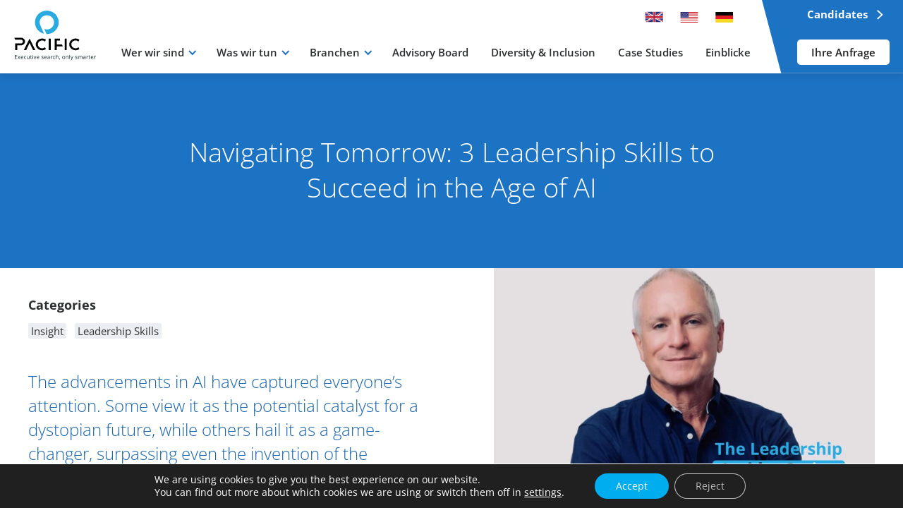

--- FILE ---
content_type: application/javascript; charset=utf-8
request_url: https://de.pacific-international.com/wp-content/cache/min/3/wp-content/themes/pacific-international/assets/js/isotope.js?ver=1767609183
body_size: 332
content:
jQuery(function($){var $container=$('#isotope-list');$container.isotope({itemSelector:'.grid-item',layoutMode:'fitRows',percentPosition:!0,fitRows:{columnWidth:'.grid-sizer',gutter:'.gutter-sizer'},});var $containerBlog=$('#isotope-list-blog');$containerBlog.isotope({itemSelector:'.grid-item-blog',layoutMode:'fitRows',percentPosition:!0,fitRows:{columnWidth:'.grid-sizer-blog',gutter:'.gutter-sizer-blog'},});var $optionSets=$('#filters'),$optionLinks=$optionSets.find('a');$optionLinks.click(function(){var $this=$(this);if($this.hasClass('selected')){return!1}
var $optionSets=$this.parents('#filters');$optionSets.find('.selected').removeClass('selected');$this.addClass('selected');var selector=$(this).attr('data-filter');$container.isotope({filter:selector});$containerBlog.isotope({filter:selector});if(!$container.data('isotope').filteredItems.length){$('.nothing-to-filter').css({"visibility":"visible"}).delay(300).fadeIn('slow')}else{$('.nothing-to-filter').css({"visibility":"hidden"}).delay(300).fadeOut('slow')}
if(!$containerBlog.data('isotope').filteredItems.length){$('.nothing-to-filter').css({"visibility":"visible"}).delay(300).fadeIn('slow')}else{$('.nothing-to-filter').css({"visibility":"hidden"}).delay(300).fadeOut('slow')}
return!1})})

--- FILE ---
content_type: application/javascript; charset=utf-8
request_url: https://de.pacific-international.com/wp-content/cache/min/3/wp-content/themes/pacific-international/assets/js/custom-js.js?ver=1767609183
body_size: 622
content:
$('.card-drawer').on('click',function(){$('.drawer-form').animate({'height':'toggle'},300);$('.drawer-arrow').toggleClass('rotate')});$(document).ready(function(){setTimeout(function(){$('.w-slider').unbind('mouseenter mouseleave')})});document.addEventListener('DOMContentLoaded',function(){document.querySelectorAll('form.wpcf7-form').forEach(function(form){var pageUrlField=form.querySelector('input[name="page_url"]');if(pageUrlField){pageUrlField.value=window.location.href}})});(function(){document.addEventListener('DOMContentLoaded',function(){const dropdowns=document.querySelectorAll('.w-dropdown');dropdowns.forEach(dropdown=>{const toggle=dropdown.querySelector('.w-dropdown-toggle[aria-haspopup]');if(toggle){dropdown.addEventListener('w-open',function(){toggle.setAttribute('aria-expanded','true')});dropdown.addEventListener('w-close',function(){toggle.setAttribute('aria-expanded','false')})}});const menuButton=document.querySelector('.menu-button');const navMenu=document.querySelector('.nav-menu');if(menuButton){const observer=new MutationObserver(function(mutations){mutations.forEach(function(mutation){if(mutation.attributeName==='style'||mutation.attributeName==='class'){const isOpen=navMenu&&(navMenu.style.display!=='none'||navMenu.classList.contains('w--open'));menuButton.setAttribute('aria-expanded',isOpen?'true':'false')}})});if(navMenu){observer.observe(navMenu,{attributes:!0})}}})})();jQuery(document).ready(function($){$('#filters').on('click','a[data-filter]',function(e){e.preventDefault();var filterValue=$(this).attr('data-filter');$('.grid').isotope({filter:filterValue});$('#filters a').removeClass('active');$(this).addClass('active');return!1})})

--- FILE ---
content_type: application/javascript; charset=utf-8
request_url: https://de.pacific-international.com/wp-content/cache/min/3/p/7dda62dd1c835cbcab93f824d22f1645.js?ver=1767609184
body_size: 83
content:
async function checkLeadInfo(){let script=document.createElement('script');let lookup=document.getElementsByTagName('script')[0];script.async=1;script.src='https://cdn.canddi.com/p/7dda62dd1c835cbcab93f824d22f1645.js';lookup.parentNode.insertBefore(script,lookup)}
void checkLeadInfo()

--- FILE ---
content_type: image/svg+xml
request_url: https://de.pacific-international.com/wp-content/themes/pacific-international/assets/images/pacific-logo.svg
body_size: 17712
content:
<?xml version="1.0" encoding="UTF-8" standalone="no"?><!DOCTYPE svg PUBLIC "-//W3C//DTD SVG 1.1//EN" "http://www.w3.org/Graphics/SVG/1.1/DTD/svg11.dtd"><svg width="100%" height="100%" viewBox="0 0 950 584" version="1.1" xmlns="http://www.w3.org/2000/svg" xmlns:xlink="http://www.w3.org/1999/xlink" xml:space="preserve" xmlns:serif="http://www.serif.com/" style="fill-rule:evenodd;clip-rule:evenodd;stroke-linejoin:round;stroke-miterlimit:2;"><g id="pacific-logo"><g><path d="M303.4,170.752c-18.191,-42.242 1.324,-91.235 43.564,-109.409c42.228,-18.199 91.229,1.308 109.42,43.55c18.196,42.25 -1.316,91.245 -43.561,109.417c-20.655,8.909 -42.932,8.731 -62.428,1.346l25.799,59.905c19.39,0.541 39.181,-3.005 58.179,-11.176c69.904,-30.086 102.161,-111.152 72.064,-181.045c-30.072,-69.906 -111.136,-102.161 -181.039,-72.077c-69.904,30.085 -102.169,111.154 -72.075,181.047c17.711,41.153 53.106,69.24 93.47,79.26l-43.393,-100.818Z" style="fill:#29abe2;fill-rule:nonzero;"/><path d="M425.302,464.385l-0,-135.446l-24.217,-0l-0,135.446l24.217,-0Zm69.36,-67.895l-0,-44.89l37.827,-0l0,-22.661l-62.041,-0l-0,135.446l24.214,-0l-0,-45.066l69.85,-0l-9.711,-22.829l-60.139,0Zm218.782,46.169c-6.735,0 -13.089,-1.212 -19.046,-3.594c-5.968,-2.381 -11.131,-5.674 -15.47,-9.846c-4.364,-4.164 -7.841,-9.061 -10.422,-14.634c-2.609,-5.582 -3.925,-11.536 -3.925,-17.895c0,-6.381 1.316,-12.367 3.925,-17.927c2.581,-5.584 6.098,-10.462 10.509,-14.629c4.442,-4.185 9.586,-7.475 15.484,-9.857c5.901,-2.384 12.21,-3.572 18.945,-3.572c13.227,-0 24.603,4.451 34.114,13.358l9.915,-22.307c-4.851,-3.485 -10.043,-6.452 -15.728,-8.778c-8.763,-3.583 -18.204,-5.403 -28.301,-5.403c-10.111,-0 -19.581,1.854 -28.429,5.504c-8.853,3.658 -16.579,8.632 -23.255,14.93c-6.652,6.311 -11.914,13.669 -15.785,22.085c-3.855,8.451 -5.784,17.301 -5.784,26.596c0,9.543 1.929,18.497 5.784,26.841c3.871,8.381 9.133,15.667 15.785,21.907c6.676,6.226 14.402,11.186 23.255,14.834c8.848,3.657 18.318,5.485 28.429,5.485c10.097,-0 19.538,-1.798 28.301,-5.387c5.685,-2.326 10.877,-5.304 15.713,-8.794l-9.839,-22.155c-9.657,8.842 -21.06,13.238 -34.175,13.238Zm-388.648,0c-6.738,0 -13.079,-1.212 -19.046,-3.594c-5.97,-2.381 -11.131,-5.674 -15.484,-9.846c-4.353,-4.164 -7.827,-9.061 -10.422,-14.634c-2.595,-5.582 -3.914,-11.536 -3.914,-17.895c0,-6.381 1.319,-12.367 3.914,-17.927c2.595,-5.584 6.098,-10.462 10.521,-14.629c4.438,-4.185 9.572,-7.475 15.483,-9.857c5.901,-2.384 12.21,-3.572 18.948,-3.572c13.227,-0 24.6,4.451 34.111,13.358l9.9,-22.307c-4.82,-3.485 -10.025,-6.452 -15.711,-8.778c-8.762,-3.583 -18.222,-5.403 -28.3,-5.403c-10.113,-0 -19.571,1.854 -28.448,5.504c-8.821,3.658 -16.563,8.632 -23.239,14.93c-6.655,6.311 -11.927,13.669 -15.785,22.085c-3.855,8.451 -5.784,17.301 -5.784,26.596c0,9.543 1.929,18.497 5.784,26.841c3.858,8.381 9.13,15.667 15.785,21.907c6.676,6.226 14.418,11.186 23.239,14.834c8.877,3.657 18.335,5.485 28.448,5.485c10.078,-0 19.538,-1.798 28.3,-5.387c5.686,-2.326 10.875,-5.304 15.711,-8.794l-9.839,-22.155c-9.657,8.842 -21.057,13.238 -34.172,13.238Zm-212.048,21.726l27.382,-0l39.882,-85.305l39.839,85.305l27.382,-0l-67.221,-136.128l-67.264,136.128Zm-0.535,-133.307c-9.562,-8.834 -20.988,-13.286 -34.316,-13.286l-75.605,0l9.697,22.659l65.908,-0c6.564,-0 12.278,2.219 17.058,6.62c4.75,4.441 7.132,9.78 7.132,16.019c-0,6.104 -2.382,11.379 -7.132,15.788c-4.78,4.433 -10.494,6.649 -17.058,6.649l-65.908,0l0,78.858l24.206,-0l0,-56.213l41.702,0c13.328,0 24.754,-4.382 34.316,-13.075c9.527,-8.973 14.306,-19.667 14.306,-32.007c0,-12.479 -4.779,-23.148 -14.306,-32.012Zm474.488,-2.139l24.204,-0l-0,135.446l-24.204,-0l0,-135.446Z" style="fill:#030404;fill-rule:nonzero;"/></g><g><path d="M34.167,567.898l-25.569,-0l-0,-45.867l25.569,-0l-0,4.737l-20.236,-0l0,14.777l19.012,-0l0,4.706l-19.012,-0l0,16.878l20.236,0l-0,4.769Z" style="fill:#062125;fill-rule:nonzero;"/><path d="M53.115,550.298l-11.953,-16.785l5.929,0l9.067,13.177l9.035,-13.177l5.867,0l-11.953,16.785l12.58,17.6l-5.898,-0l-9.631,-13.93l-9.726,13.93l-5.898,-0l12.581,-17.6Z" style="fill:#062125;fill-rule:nonzero;"/><path d="M94.306,568.525c-5.082,0 -9.093,-1.547 -12.031,-4.643c-2.939,-3.095 -4.408,-7.393 -4.408,-12.894c-0,-5.543 1.364,-9.945 4.094,-13.208c2.729,-3.263 6.395,-4.894 10.996,-4.894c4.309,-0 7.718,1.417 10.228,4.251c2.509,2.834 3.764,6.572 3.764,11.216l0,3.294l-23.686,-0c0.104,4.036 1.124,7.1 3.059,9.192c1.934,2.091 4.659,3.137 8.172,3.137c3.702,0 7.362,-0.774 10.981,-2.321l-0,4.643c-1.841,0.795 -3.582,1.365 -5.224,1.71c-1.642,0.345 -3.623,0.517 -5.945,0.517Zm-1.412,-31.278c-2.761,-0 -4.962,0.899 -6.604,2.698c-1.642,1.798 -2.609,4.287 -2.902,7.466l17.977,0c-0,-3.283 -0.732,-5.798 -2.196,-7.545c-1.464,-1.746 -3.556,-2.619 -6.275,-2.619Z" style="fill:#062125;fill-rule:nonzero;"/><path d="M130.854,568.525c-4.978,0 -8.831,-1.532 -11.561,-4.596c-2.729,-3.064 -4.094,-7.399 -4.094,-13.004c0,-5.752 1.386,-10.196 4.157,-13.333c2.771,-3.138 6.719,-4.706 11.843,-4.706c1.653,-0 3.305,0.177 4.957,0.533c1.653,0.356 2.949,0.774 3.891,1.255l-1.601,4.424c-1.15,-0.461 -2.405,-0.842 -3.764,-1.146c-1.36,-0.303 -2.562,-0.455 -3.608,-0.455c-6.986,0 -10.479,4.455 -10.479,13.365c0,4.225 0.853,7.467 2.557,9.726c1.705,2.259 4.23,3.388 7.577,3.388c2.865,0 5.804,-0.617 8.816,-1.851l-0,4.612c-2.301,1.192 -5.198,1.788 -8.691,1.788Z" style="fill:#062125;fill-rule:nonzero;"/><path d="M153.881,533.513l-0,22.306c-0,2.803 0.638,4.894 1.913,6.275c1.276,1.38 3.274,2.07 5.993,2.07c3.597,0 6.227,-0.983 7.89,-2.949c1.663,-1.966 2.494,-5.176 2.494,-9.631l0,-18.071l5.208,0l0,34.385l-4.298,-0l-0.753,-4.612l-0.282,0c-1.067,1.694 -2.547,2.991 -4.44,3.89c-1.892,0.9 -4.052,1.349 -6.478,1.349c-4.183,0 -7.315,-0.993 -9.396,-2.98c-2.081,-1.987 -3.122,-5.166 -3.122,-9.537l0,-22.495l5.271,0Z" style="fill:#062125;fill-rule:nonzero;"/><path d="M200.813,564.227c0.921,0 1.81,-0.068 2.667,-0.204c0.858,-0.136 1.537,-0.277 2.039,-0.423l0,3.984c-0.564,0.272 -1.396,0.497 -2.494,0.675c-1.098,0.177 -2.086,0.266 -2.965,0.266c-6.651,0 -9.976,-3.503 -9.976,-10.51l-0,-20.455l-4.926,0l0,-2.51l4.926,-2.164l2.196,-7.342l3.012,0l-0,7.969l9.976,0l0,4.047l-9.976,0l-0,20.236c-0,2.07 0.491,3.66 1.474,4.768c0.983,1.109 2.332,1.663 4.047,1.663Z" style="fill:#062125;fill-rule:nonzero;"/><path d="M218.883,567.898l-5.208,-0l-0,-34.385l5.208,0l-0,34.385Zm-5.647,-43.703c-0,-1.192 0.293,-2.065 0.878,-2.619c0.586,-0.555 1.318,-0.832 2.196,-0.832c0.837,0 1.559,0.283 2.165,0.847c0.607,0.565 0.91,1.433 0.91,2.604c-0,1.172 -0.303,2.045 -0.91,2.62c-0.606,0.575 -1.328,0.863 -2.165,0.863c-0.878,-0 -1.61,-0.288 -2.196,-0.863c-0.585,-0.575 -0.878,-1.448 -0.878,-2.62Z" style="fill:#062125;fill-rule:nonzero;"/><path d="M238.741,567.898l-13.051,-34.385l5.584,0l7.404,20.393c1.673,4.768 2.656,7.864 2.949,9.286l0.251,-0c0.23,-1.109 0.957,-3.404 2.18,-6.886c1.224,-3.483 3.969,-11.08 8.236,-22.793l5.584,0l-13.051,34.385l-6.086,-0Z" style="fill:#062125;fill-rule:nonzero;"/><path d="M279.211,568.525c-5.083,0 -9.093,-1.547 -12.032,-4.643c-2.939,-3.095 -4.408,-7.393 -4.408,-12.894c0,-5.543 1.365,-9.945 4.094,-13.208c2.73,-3.263 6.395,-4.894 10.996,-4.894c4.309,-0 7.718,1.417 10.228,4.251c2.51,2.834 3.765,6.572 3.765,11.216l-0,3.294l-23.687,-0c0.105,4.036 1.124,7.1 3.059,9.192c1.935,2.091 4.659,3.137 8.173,3.137c3.702,0 7.362,-0.774 10.98,-2.321l0,4.643c-1.84,0.795 -3.581,1.365 -5.223,1.71c-1.642,0.345 -3.624,0.517 -5.945,0.517Zm-1.412,-31.278c-2.761,-0 -4.962,0.899 -6.604,2.698c-1.642,1.798 -2.609,4.287 -2.902,7.466l17.976,0c0,-3.283 -0.732,-5.798 -2.196,-7.545c-1.464,-1.746 -3.555,-2.619 -6.274,-2.619Z" style="fill:#062125;fill-rule:nonzero;"/><path d="M342.173,558.517c0,3.2 -1.192,5.668 -3.576,7.404c-2.384,1.736 -5.731,2.604 -10.039,2.604c-4.56,0 -8.116,-0.721 -10.667,-2.164l-0,-4.832c1.652,0.837 3.425,1.496 5.318,1.977c1.892,0.481 3.717,0.721 5.474,0.721c2.719,0 4.811,-0.434 6.275,-1.302c1.464,-0.868 2.196,-2.191 2.196,-3.968c-0,-1.339 -0.581,-2.484 -1.741,-3.436c-1.161,-0.951 -3.425,-2.076 -6.793,-3.372c-3.2,-1.193 -5.474,-2.233 -6.823,-3.122c-1.349,-0.889 -2.353,-1.898 -3.012,-3.027c-0.659,-1.13 -0.988,-2.479 -0.988,-4.048c-0,-2.802 1.14,-5.014 3.419,-6.635c2.28,-1.621 5.407,-2.431 9.381,-2.431c3.702,-0 7.32,0.753 10.855,2.259l-1.851,4.235c-3.451,-1.422 -6.578,-2.133 -9.381,-2.133c-2.468,-0 -4.329,0.386 -5.584,1.16c-1.255,0.774 -1.882,1.841 -1.882,3.2c-0,0.921 0.235,1.705 0.706,2.353c0.47,0.649 1.228,1.266 2.274,1.851c1.046,0.586 3.054,1.433 6.024,2.542c4.078,1.485 6.834,2.98 8.266,4.486c1.433,1.506 2.149,3.399 2.149,5.678Z" style="fill:#062125;fill-rule:nonzero;"/><path d="M366.455,568.525c-5.083,0 -9.093,-1.547 -12.032,-4.643c-2.938,-3.095 -4.408,-7.393 -4.408,-12.894c0,-5.543 1.365,-9.945 4.095,-13.208c2.729,-3.263 6.394,-4.894 10.996,-4.894c4.308,-0 7.718,1.417 10.227,4.251c2.51,2.834 3.765,6.572 3.765,11.216l0,3.294l-23.686,-0c0.104,4.036 1.124,7.1 3.058,9.192c1.935,2.091 4.659,3.137 8.173,3.137c3.702,0 7.362,-0.774 10.981,-2.321l-0,4.643c-1.841,0.795 -3.582,1.365 -5.224,1.71c-1.642,0.345 -3.624,0.517 -5.945,0.517Zm-1.412,-31.278c-2.761,-0 -4.962,0.899 -6.604,2.698c-1.642,1.798 -2.609,4.287 -2.902,7.466l17.977,0c-0,-3.283 -0.732,-5.798 -2.196,-7.545c-1.464,-1.746 -3.556,-2.619 -6.275,-2.619Z" style="fill:#062125;fill-rule:nonzero;"/><path d="M410.407,567.898l-1.035,-4.894l-0.251,-0c-1.715,2.154 -3.425,3.613 -5.13,4.376c-1.704,0.764 -3.832,1.145 -6.384,1.145c-3.409,0 -6.081,-0.878 -8.016,-2.635c-1.935,-1.757 -2.902,-4.256 -2.902,-7.498c0,-6.944 5.553,-10.583 16.659,-10.918l5.836,-0.188l-0,-2.134c-0,-2.698 -0.581,-4.69 -1.742,-5.976c-1.16,-1.286 -3.017,-1.929 -5.568,-1.929c-2.866,-0 -6.108,0.878 -9.726,2.635l-1.6,-3.985c1.694,-0.92 3.55,-1.641 5.569,-2.164c2.018,-0.523 4.042,-0.785 6.07,-0.785c4.1,0 7.138,0.91 9.114,2.73c1.977,1.819 2.965,4.737 2.965,8.753l-0,23.467l-3.859,-0Zm-11.765,-3.671c3.242,0 5.789,-0.889 7.64,-2.666c1.851,-1.778 2.776,-4.267 2.776,-7.467l0,-3.106l-5.208,0.219c-4.141,0.147 -7.127,0.79 -8.957,1.93c-1.83,1.14 -2.745,2.912 -2.745,5.318c0,1.882 0.57,3.315 1.71,4.298c1.14,0.983 2.735,1.474 4.784,1.474Z" style="fill:#062125;fill-rule:nonzero;"/><path d="M441.967,532.886c1.527,-0 2.897,0.125 4.11,0.376l-0.722,4.832c-1.422,-0.314 -2.677,-0.471 -3.765,-0.471c-2.781,-0 -5.16,1.129 -7.137,3.388c-1.976,2.259 -2.965,5.072 -2.965,8.44l0,18.447l-5.207,-0l-0,-34.385l4.298,0l0.596,6.369l0.251,-0c1.275,-2.238 2.813,-3.964 4.611,-5.177c1.799,-1.213 3.776,-1.819 5.93,-1.819Z" style="fill:#062125;fill-rule:nonzero;"/><path d="M467.535,568.525c-4.978,0 -8.832,-1.532 -11.561,-4.596c-2.73,-3.064 -4.094,-7.399 -4.094,-13.004c-0,-5.752 1.385,-10.196 4.156,-13.333c2.772,-3.138 6.719,-4.706 11.844,-4.706c1.652,-0 3.304,0.177 4.957,0.533c1.652,0.356 2.949,0.774 3.89,1.255l-1.6,4.424c-1.15,-0.461 -2.405,-0.842 -3.765,-1.146c-1.359,-0.303 -2.562,-0.455 -3.608,-0.455c-6.985,0 -10.478,4.455 -10.478,13.365c-0,4.225 0.852,7.467 2.557,9.726c1.704,2.259 4.23,3.388 7.576,3.388c2.866,0 5.804,-0.617 8.816,-1.851l-0,4.612c-2.301,1.192 -5.198,1.788 -8.69,1.788Z" style="fill:#062125;fill-rule:nonzero;"/><path d="M509.197,567.898l-0,-22.244c-0,-2.802 -0.638,-4.894 -1.914,-6.274c-1.276,-1.381 -3.273,-2.071 -5.992,-2.071c-3.619,0 -6.259,0.983 -7.922,2.949c-1.663,1.966 -2.494,5.187 -2.494,9.663l-0,17.977l-5.208,-0l-0,-48.816l5.208,-0l-0,14.776c-0,1.778 -0.084,3.253 -0.251,4.424l0.314,-0c1.024,-1.652 2.483,-2.954 4.376,-3.906c1.893,-0.952 4.052,-1.428 6.479,-1.428c4.204,0 7.357,0.999 9.459,2.997c2.102,1.997 3.153,5.171 3.153,9.521l-0,22.432l-5.208,-0Z" style="fill:#062125;fill-rule:nonzero;"/><path d="M531.847,560.431l0.47,0.722c-0.544,2.091 -1.328,4.523 -2.353,7.294c-1.025,2.771 -2.091,5.349 -3.2,7.733l-3.921,0c0.564,-2.175 1.187,-4.862 1.866,-8.063c0.68,-3.2 1.156,-5.762 1.428,-7.686l5.71,0Z" style="fill:#062125;fill-rule:nonzero;"/><path d="M591.076,550.674c0,5.605 -1.412,9.982 -4.235,13.13c-2.824,3.147 -6.724,4.721 -11.702,4.721c-3.075,0 -5.804,-0.721 -8.189,-2.164c-2.384,-1.444 -4.224,-3.514 -5.521,-6.212c-1.297,-2.698 -1.945,-5.857 -1.945,-9.475c-0,-5.605 1.401,-9.971 4.204,-13.098c2.802,-3.127 6.693,-4.69 11.67,-4.69c4.811,-0 8.633,1.6 11.467,4.8c2.834,3.2 4.251,7.529 4.251,12.988Zm-26.196,0c-0,4.392 0.878,7.739 2.635,10.039c1.757,2.301 4.34,3.451 7.749,3.451c3.409,0 5.998,-1.145 7.765,-3.435c1.767,-2.29 2.651,-5.642 2.651,-10.055c0,-4.371 -0.884,-7.691 -2.651,-9.961c-1.767,-2.269 -4.376,-3.404 -7.828,-3.404c-3.409,0 -5.981,1.119 -7.717,3.357c-1.736,2.238 -2.604,5.574 -2.604,10.008Z" style="fill:#062125;fill-rule:nonzero;"/><path d="M625.02,567.898l0,-22.244c0,-2.802 -0.637,-4.894 -1.913,-6.274c-1.276,-1.381 -3.274,-2.071 -5.993,-2.071c-3.597,0 -6.232,0.973 -7.906,2.918c-1.673,1.945 -2.509,5.156 -2.509,9.631l-0,18.04l-5.208,-0l-0,-34.385l4.235,0l0.847,4.706l0.251,0c1.067,-1.694 2.562,-3.007 4.486,-3.937c1.925,-0.931 4.068,-1.396 6.432,-1.396c4.141,-0 7.258,0.998 9.349,2.996c2.092,1.997 3.137,5.192 3.137,9.584l0,22.432l-5.208,-0Z" style="fill:#062125;fill-rule:nonzero;"/><rect x="642.212" y="519.082" width="5.208" height="48.816" style="fill:#062125;fill-rule:nonzero;"/><path d="M654.289,533.513l5.584,0l7.53,19.608c1.652,4.476 2.677,7.707 3.074,9.694l0.251,0c0.272,-1.066 0.842,-2.891 1.71,-5.474c0.868,-2.583 3.707,-10.526 8.518,-23.828l5.584,0l-14.776,39.154c-1.464,3.869 -3.174,6.614 -5.13,8.235c-1.955,1.621 -4.355,2.431 -7.2,2.431c-1.59,0 -3.158,-0.177 -4.706,-0.533l0,-4.173c1.15,0.251 2.437,0.377 3.859,0.377c3.576,-0 6.128,-2.008 7.655,-6.024l1.914,-4.894l-13.867,-34.573Z" style="fill:#062125;fill-rule:nonzero;"/><path d="M733.566,558.517c-0,3.2 -1.192,5.668 -3.577,7.404c-2.384,1.736 -5.731,2.604 -10.039,2.604c-4.56,0 -8.115,-0.721 -10.667,-2.164l0,-4.832c1.652,0.837 3.425,1.496 5.318,1.977c1.893,0.481 3.717,0.721 5.474,0.721c2.719,0 4.811,-0.434 6.275,-1.302c1.464,-0.868 2.196,-2.191 2.196,-3.968c0,-1.339 -0.58,-2.484 -1.741,-3.436c-1.161,-0.951 -3.425,-2.076 -6.792,-3.372c-3.2,-1.193 -5.475,-2.233 -6.824,-3.122c-1.349,-0.889 -2.353,-1.898 -3.012,-3.027c-0.659,-1.13 -0.988,-2.479 -0.988,-4.048c-0,-2.802 1.14,-5.014 3.42,-6.635c2.279,-1.621 5.406,-2.431 9.38,-2.431c3.702,-0 7.32,0.753 10.855,2.259l-1.851,4.235c-3.451,-1.422 -6.578,-2.133 -9.38,-2.133c-2.468,-0 -4.33,0.386 -5.585,1.16c-1.255,0.774 -1.882,1.841 -1.882,3.2c-0,0.921 0.235,1.705 0.706,2.353c0.47,0.649 1.229,1.266 2.274,1.851c1.046,0.586 3.054,1.433 6.024,2.542c4.078,1.485 6.834,2.98 8.267,4.486c1.432,1.506 2.149,3.399 2.149,5.678Z" style="fill:#062125;fill-rule:nonzero;"/><path d="M787.149,567.898l0,-22.369c0,-2.74 -0.585,-4.795 -1.756,-6.165c-1.172,-1.37 -2.991,-2.055 -5.459,-2.055c-3.242,0 -5.637,0.931 -7.185,2.792c-1.547,1.862 -2.321,4.727 -2.321,8.597l-0,19.2l-5.208,-0l-0,-22.369c-0,-2.74 -0.586,-4.795 -1.757,-6.165c-1.171,-1.37 -3.001,-2.055 -5.49,-2.055c-3.263,0 -5.653,0.978 -7.169,2.934c-1.516,1.955 -2.275,5.16 -2.275,9.615l0,18.04l-5.208,-0l0,-34.385l4.236,0l0.847,4.706l0.251,0c0.983,-1.673 2.369,-2.98 4.157,-3.922c1.788,-0.941 3.791,-1.411 6.008,-1.411c5.375,-0 8.889,1.945 10.541,5.835l0.251,0c1.025,-1.799 2.51,-3.221 4.455,-4.267c1.945,-1.045 4.162,-1.568 6.651,-1.568c3.89,-0 6.803,0.998 8.737,2.996c1.935,1.997 2.902,5.192 2.902,9.584l0,22.432l-5.208,-0Z" style="fill:#062125;fill-rule:nonzero;"/><path d="M825.517,567.898l-1.035,-4.894l-0.251,-0c-1.715,2.154 -3.425,3.613 -5.13,4.376c-1.704,0.764 -3.832,1.145 -6.384,1.145c-3.409,0 -6.081,-0.878 -8.016,-2.635c-1.934,-1.757 -2.902,-4.256 -2.902,-7.498c0,-6.944 5.553,-10.583 16.659,-10.918l5.836,-0.188l-0,-2.134c-0,-2.698 -0.581,-4.69 -1.741,-5.976c-1.161,-1.286 -3.018,-1.929 -5.569,-1.929c-2.866,-0 -6.107,0.878 -9.726,2.635l-1.6,-3.985c1.694,-0.92 3.551,-1.641 5.569,-2.164c2.018,-0.523 4.042,-0.785 6.071,-0.785c4.099,0 7.137,0.91 9.113,2.73c1.977,1.819 2.965,4.737 2.965,8.753l0,23.467l-3.859,-0Zm-11.765,-3.671c3.242,0 5.789,-0.889 7.64,-2.666c1.851,-1.778 2.776,-4.267 2.776,-7.467l0,-3.106l-5.208,0.219c-4.141,0.147 -7.127,0.79 -8.957,1.93c-1.83,1.14 -2.745,2.912 -2.745,5.318c0,1.882 0.57,3.315 1.71,4.298c1.14,0.983 2.735,1.474 4.784,1.474Z" style="fill:#062125;fill-rule:nonzero;"/><path d="M857.077,532.886c1.527,-0 2.897,0.125 4.11,0.376l-0.722,4.832c-1.422,-0.314 -2.677,-0.471 -3.764,-0.471c-2.782,-0 -5.161,1.129 -7.138,3.388c-1.976,2.259 -2.964,5.072 -2.964,8.44l-0,18.447l-5.208,-0l-0,-34.385l4.298,0l0.596,6.369l0.251,-0c1.276,-2.238 2.813,-3.964 4.612,-5.177c1.798,-1.213 3.775,-1.819 5.929,-1.819Z" style="fill:#062125;fill-rule:nonzero;"/><path d="M880.01,564.227c0.92,0 1.809,-0.068 2.666,-0.204c0.858,-0.136 1.537,-0.277 2.039,-0.423l0,3.984c-0.564,0.272 -1.396,0.497 -2.494,0.675c-1.098,0.177 -2.086,0.266 -2.964,0.266c-6.651,0 -9.977,-3.503 -9.977,-10.51l-0,-20.455l-4.926,0l0,-2.51l4.926,-2.164l2.196,-7.342l3.012,0l-0,7.969l9.976,0l0,4.047l-9.976,0l-0,20.236c-0,2.07 0.491,3.66 1.474,4.768c0.983,1.109 2.332,1.663 4.048,1.663Z" style="fill:#062125;fill-rule:nonzero;"/><path d="M907.397,568.525c-5.083,0 -9.093,-1.547 -12.032,-4.643c-2.938,-3.095 -4.408,-7.393 -4.408,-12.894c0,-5.543 1.365,-9.945 4.095,-13.208c2.729,-3.263 6.394,-4.894 10.996,-4.894c4.308,-0 7.718,1.417 10.227,4.251c2.51,2.834 3.765,6.572 3.765,11.216l0,3.294l-23.686,-0c0.104,4.036 1.124,7.1 3.058,9.192c1.935,2.091 4.659,3.137 8.173,3.137c3.702,0 7.362,-0.774 10.981,-2.321l-0,4.643c-1.841,0.795 -3.582,1.365 -5.224,1.71c-1.642,0.345 -3.624,0.517 -5.945,0.517Zm-1.412,-31.278c-2.761,-0 -4.962,0.899 -6.604,2.698c-1.642,1.798 -2.609,4.287 -2.902,7.466l17.977,0c-0,-3.283 -0.732,-5.798 -2.196,-7.545c-1.464,-1.746 -3.556,-2.619 -6.275,-2.619Z" style="fill:#062125;fill-rule:nonzero;"/><path d="M945.89,532.886c1.527,-0 2.897,0.125 4.11,0.376l-0.722,4.832c-1.422,-0.314 -2.677,-0.471 -3.764,-0.471c-2.782,-0 -5.161,1.129 -7.138,3.388c-1.976,2.259 -2.964,5.072 -2.964,8.44l-0,18.447l-5.208,-0l-0,-34.385l4.298,0l0.596,6.369l0.251,-0c1.276,-2.238 2.813,-3.964 4.612,-5.177c1.798,-1.213 3.775,-1.819 5.929,-1.819Z" style="fill:#062125;fill-rule:nonzero;"/></g></g></svg>

--- FILE ---
content_type: image/svg+xml
request_url: https://de.pacific-international.com/wp-content/themes/pacific-international/assets/images/flag-uk.svg
body_size: 1889
content:
<?xml version="1.0" encoding="UTF-8" standalone="no"?><!DOCTYPE svg PUBLIC "-//W3C//DTD SVG 1.1//EN" "http://www.w3.org/Graphics/SVG/1.1/DTD/svg11.dtd"><svg width="100%" height="100%" viewBox="0 0 75 46" version="1.1" xmlns="http://www.w3.org/2000/svg" xmlns:xlink="http://www.w3.org/1999/xlink" xml:space="preserve" xmlns:serif="http://www.serif.com/" style="fill-rule:evenodd;clip-rule:evenodd;stroke-linejoin:round;stroke-miterlimit:2;"><g><g><g id="flag-uk"><rect x="2.147" y="1.826" width="72.31" height="42.181" style="fill:#fff;"/><path d="M50.563,17.078l23.894,-13.375l-0,-1.877l-1.646,0l-27.244,15.252l4.996,-0Z" style="fill:#bd1f37;fill-rule:nonzero;"/><path d="M49.436,29.602l25.021,14.002l-0,-2.798l-20.022,-11.204l-4.999,0Z" style="fill:#bd1f37;fill-rule:nonzero;"/><path d="M2.147,5.038l21.403,12.04l5.002,-0l-26.405,-14.84l-0,2.8Z" style="fill:#bd1f37;fill-rule:nonzero;"/><path d="M27.417,29.602l-25.27,14.16l-0,0.245l4.565,0l25.71,-14.405l-5.005,0Z" style="fill:#bd1f37;fill-rule:nonzero;"/><path d="M69.508,1.826l-25.318,0l-0,14.181l25.318,-14.181Z" style="fill:#2c2f77;fill-rule:nonzero;"/><path d="M33.012,1.826l-25.216,0l25.216,14.181l0,-14.181Z" style="fill:#2c2f77;fill-rule:nonzero;"/><path d="M74.457,17.078l-0,-9.678l-17.174,9.678l17.174,-0Z" style="fill:#2c2f77;fill-rule:nonzero;"/><path d="M74.457,39.175l-0,-9.573l-17.174,0l17.174,9.573Z" style="fill:#2c2f77;fill-rule:nonzero;"/><path d="M9.226,44.007l23.786,0l0,-13.33l-23.786,13.33Z" style="fill:#2c2f77;fill-rule:nonzero;"/><path d="M44.19,44.007l23.863,0l-23.863,-13.33l-0,13.33Z" style="fill:#2c2f77;fill-rule:nonzero;"/><path d="M2.147,29.602l-0,10.006l17.772,-10.006l-17.772,0Z" style="fill:#2c2f77;fill-rule:nonzero;"/><path d="M2.147,17.078l17.772,-0l-17.772,-10.021l-0,10.021Z" style="fill:#2c2f77;fill-rule:nonzero;"/><path d="M35.249,1.826l-0,17.758l-33.102,-0l-0,7.519l33.102,-0l-0,16.904l6.705,0l-0,-16.904l32.503,-0l-0,-7.519l-32.503,-0l-0,-17.758l-6.705,0Z" style="fill:#bd1f37;fill-rule:nonzero;"/></g></g></g></svg>

--- FILE ---
content_type: image/svg+xml
request_url: https://de.pacific-international.com/wp-content/themes/pacific-international/assets/images/flag-usa.svg
body_size: 14778
content:
<?xml version="1.0" encoding="UTF-8" standalone="no"?>
<!DOCTYPE svg PUBLIC "-//W3C//DTD SVG 1.1//EN" "http://www.w3.org/Graphics/SVG/1.1/DTD/svg11.dtd">
<svg width="100%" height="100%" viewBox="0 0 18 11" version="1.1" xmlns="http://www.w3.org/2000/svg" xmlns:xlink="http://www.w3.org/1999/xlink" xml:space="preserve" xmlns:serif="http://www.serif.com/" style="fill-rule:evenodd;clip-rule:evenodd;stroke-linejoin:round;stroke-miterlimit:2;">
    <g transform="matrix(1,0,0,1,-575,-12)">
        <g transform="matrix(1,0,0,0.243333,0,0)">
            <g id="flag-usa" transform="matrix(0.517039,0,0,2.12482,256.366,-329.867)">
                <clipPath id="_clip1">
                    <rect x="616.869" y="179.824" width="33.565" height="19.578"/>
                </clipPath>
                <g clip-path="url(#_clip1)">
                    <rect x="616.869" y="197.896" width="33.565" height="1.506" style="fill:rgb(203,32,38);fill-rule:nonzero;"/>
                    <rect x="616.869" y="196.391" width="33.565" height="1.505" style="fill:white;fill-rule:nonzero;"/>
                    <rect x="616.869" y="194.886" width="33.565" height="1.505" style="fill:rgb(203,32,38);fill-rule:nonzero;"/>
                    <rect x="616.869" y="193.38" width="33.565" height="1.506" style="fill:white;fill-rule:nonzero;"/>
                    <rect x="616.869" y="191.873" width="33.565" height="1.507" style="fill:rgb(203,32,38);fill-rule:nonzero;"/>
                    <rect x="616.869" y="190.368" width="33.565" height="1.505" style="fill:white;fill-rule:nonzero;"/>
                    <rect x="616.869" y="188.86" width="33.565" height="1.508" style="fill:rgb(203,32,38);fill-rule:nonzero;"/>
                    <rect x="616.869" y="187.355" width="33.565" height="1.505" style="fill:white;fill-rule:nonzero;"/>
                    <rect x="616.869" y="185.85" width="33.565" height="1.505" style="fill:rgb(203,32,38);fill-rule:nonzero;"/>
                    <rect x="616.869" y="184.343" width="33.565" height="1.507" style="fill:white;fill-rule:nonzero;"/>
                    <rect x="616.869" y="182.837" width="33.565" height="1.506" style="fill:rgb(203,32,38);fill-rule:nonzero;"/>
                    <rect x="616.869" y="181.331" width="33.565" height="1.506" style="fill:white;fill-rule:nonzero;"/>
                    <rect x="616.869" y="179.824" width="33.565" height="1.507" style="fill:rgb(203,32,38);fill-rule:nonzero;"/>
                    <rect x="616.869" y="179.824" width="15.328" height="10.544" style="fill:rgb(44,47,119);fill-rule:nonzero;"/>
                    <path d="M618.254,180.986L618.385,181.386L618.805,181.386L618.465,181.632L618.594,182.03L618.254,181.784L617.914,182.03L618.047,181.632L617.707,181.386L618.123,181.386L618.254,180.986Z" style="fill:white;fill-rule:nonzero;"/>
                    <path d="M618.254,182.747L618.385,183.145L618.805,183.145L618.465,183.39L618.594,183.79L618.254,183.543L617.914,183.79L618.047,183.39L617.707,183.145L618.123,183.145L618.254,182.747Z" style="fill:white;fill-rule:nonzero;"/>
                    <path d="M618.254,184.507L618.385,184.904L618.805,184.904L618.465,185.15L618.594,185.55L618.254,185.303L617.914,185.55L618.047,185.15L617.707,184.904L618.123,184.904L618.254,184.507Z" style="fill:white;fill-rule:nonzero;"/>
                    <path d="M618.254,186.266L618.385,186.665L618.805,186.665L618.465,186.911L618.594,187.309L618.254,187.063L617.914,187.309L618.047,186.911L617.707,186.665L618.123,186.665L618.254,186.266Z" style="fill:white;fill-rule:nonzero;"/>
                    <path d="M618.254,188.025L618.385,188.426L618.805,188.426L618.465,188.67L618.594,189.068L618.254,188.822L617.914,189.068L618.047,188.67L617.707,188.426L618.123,188.426L618.254,188.025Z" style="fill:white;fill-rule:nonzero;"/>
                    <path d="M619.48,181.913L619.605,182.313L620.027,182.313L619.689,182.56L619.816,182.957L619.48,182.712L619.143,182.957L619.27,182.56L618.932,182.313L619.352,182.313L619.48,181.913Z" style="fill:white;fill-rule:nonzero;"/>
                    <path d="M619.48,183.674L619.605,184.071L620.027,184.071L619.689,184.318L619.816,184.716L619.48,184.472L619.143,184.716L619.27,184.318L618.932,184.071L619.352,184.071L619.48,183.674Z" style="fill:white;fill-rule:nonzero;"/>
                    <path d="M619.48,185.434L619.605,185.832L620.027,185.832L619.689,186.078L619.816,186.477L619.48,186.23L619.143,186.477L619.27,186.078L618.932,185.832L619.352,185.832L619.48,185.434Z" style="fill:white;fill-rule:nonzero;"/>
                    <path d="M619.48,187.194L619.605,187.592L620.027,187.592L619.689,187.838L619.816,188.235L619.48,187.988L619.143,188.235L619.27,187.838L618.932,187.592L619.352,187.592L619.48,187.194Z" style="fill:white;fill-rule:nonzero;"/>
                    <path d="M620.719,180.986L620.85,181.386L621.27,181.386L620.93,181.632L621.061,182.03L620.719,181.784L620.383,182.03L620.512,181.632L620.172,181.386L620.59,181.386L620.719,180.986Z" style="fill:white;fill-rule:nonzero;"/>
                    <path d="M620.719,182.747L620.85,183.145L621.27,183.145L620.93,183.39L621.061,183.79L620.719,183.543L620.383,183.79L620.512,183.39L620.172,183.145L620.59,183.145L620.719,182.747Z" style="fill:white;fill-rule:nonzero;"/>
                    <path d="M620.719,184.507L620.85,184.904L621.27,184.904L620.93,185.15L621.061,185.55L620.719,185.303L620.383,185.55L620.512,185.15L620.172,184.904L620.59,184.904L620.719,184.507Z" style="fill:white;fill-rule:nonzero;"/>
                    <path d="M620.719,186.266L620.85,186.665L621.27,186.665L620.93,186.911L621.061,187.309L620.719,187.063L620.383,187.309L620.512,186.911L620.172,186.665L620.59,186.665L620.719,186.266Z" style="fill:white;fill-rule:nonzero;"/>
                    <path d="M620.719,188.025L620.85,188.426L621.27,188.426L620.93,188.67L621.061,189.068L620.719,188.822L620.383,189.068L620.512,188.67L620.172,188.426L620.59,188.426L620.719,188.025Z" style="fill:white;fill-rule:nonzero;"/>
                    <path d="M621.945,181.913L622.074,182.313L622.496,182.313L622.154,182.56L622.285,182.957L621.945,182.712L621.607,182.957L621.738,182.56L621.396,182.313L621.816,182.313L621.945,181.913Z" style="fill:white;fill-rule:nonzero;"/>
                    <path d="M621.945,183.674L622.074,184.071L622.496,184.071L622.154,184.318L622.285,184.716L621.945,184.472L621.607,184.716L621.738,184.318L621.396,184.071L621.816,184.071L621.945,183.674Z" style="fill:white;fill-rule:nonzero;"/>
                    <path d="M621.945,185.434L622.074,185.832L622.496,185.832L622.154,186.078L622.285,186.477L621.945,186.23L621.607,186.477L621.738,186.078L621.396,185.832L621.816,185.832L621.945,185.434Z" style="fill:white;fill-rule:nonzero;"/>
                    <path d="M621.945,187.194L622.074,187.592L622.496,187.592L622.154,187.838L622.285,188.235L621.945,187.988L621.607,188.235L621.738,187.838L621.396,187.592L621.816,187.592L621.945,187.194Z" style="fill:white;fill-rule:nonzero;"/>
                    <path d="M623.188,180.986L623.318,181.386L623.734,181.386L623.395,181.632L623.529,182.03L623.188,181.784L622.848,182.03L622.977,181.632L622.641,181.386L623.059,181.386L623.188,180.986Z" style="fill:white;fill-rule:nonzero;"/>
                    <path d="M623.188,182.747L623.318,183.145L623.734,183.145L623.395,183.39L623.529,183.79L623.188,183.543L622.848,183.79L622.977,183.39L622.641,183.145L623.059,183.145L623.188,182.747Z" style="fill:white;fill-rule:nonzero;"/>
                    <path d="M623.188,184.507L623.318,184.904L623.734,184.904L623.395,185.15L623.529,185.55L623.188,185.303L622.848,185.55L622.977,185.15L622.641,184.904L623.059,184.904L623.188,184.507Z" style="fill:white;fill-rule:nonzero;"/>
                    <path d="M623.188,186.266L623.318,186.665L623.734,186.665L623.395,186.911L623.529,187.309L623.188,187.063L622.848,187.309L622.977,186.911L622.641,186.665L623.059,186.665L623.188,186.266Z" style="fill:white;fill-rule:nonzero;"/>
                    <path d="M623.188,188.025L623.318,188.426L623.734,188.426L623.395,188.67L623.529,189.068L623.188,188.822L622.848,189.068L622.977,188.67L622.641,188.426L623.059,188.426L623.188,188.025Z" style="fill:white;fill-rule:nonzero;"/>
                    <path d="M624.414,181.913L624.543,182.313L624.961,182.313L624.623,182.56L624.75,182.957L624.414,182.712L624.076,182.957L624.203,182.56L623.865,182.313L624.283,182.313L624.414,181.913Z" style="fill:white;fill-rule:nonzero;"/>
                    <path d="M624.414,183.674L624.543,184.071L624.961,184.071L624.623,184.318L624.75,184.716L624.414,184.472L624.076,184.716L624.203,184.318L623.865,184.071L624.283,184.071L624.414,183.674Z" style="fill:white;fill-rule:nonzero;"/>
                    <path d="M624.414,185.434L624.543,185.832L624.961,185.832L624.623,186.078L624.75,186.477L624.414,186.23L624.076,186.477L624.203,186.078L623.865,185.832L624.283,185.832L624.414,185.434Z" style="fill:white;fill-rule:nonzero;"/>
                    <path d="M624.414,187.194L624.543,187.592L624.961,187.592L624.623,187.838L624.75,188.235L624.414,187.988L624.076,188.235L624.203,187.838L623.865,187.592L624.283,187.592L624.414,187.194Z" style="fill:white;fill-rule:nonzero;"/>
                    <path d="M625.652,180.986L625.783,181.386L626.201,181.386L625.863,181.632L625.994,182.03L625.652,181.784L625.316,182.03L625.443,181.632L625.105,181.386L625.523,181.386L625.652,180.986Z" style="fill:white;fill-rule:nonzero;"/>
                    <path d="M625.652,182.747L625.783,183.145L626.201,183.145L625.863,183.39L625.994,183.79L625.652,183.543L625.316,183.79L625.443,183.39L625.105,183.145L625.523,183.145L625.652,182.747Z" style="fill:white;fill-rule:nonzero;"/>
                    <path d="M625.652,184.507L625.783,184.904L626.201,184.904L625.863,185.15L625.994,185.55L625.652,185.303L625.316,185.55L625.443,185.15L625.105,184.904L625.523,184.904L625.652,184.507Z" style="fill:white;fill-rule:nonzero;"/>
                    <path d="M625.652,186.266L625.783,186.665L626.201,186.665L625.863,186.911L625.994,187.309L625.652,187.063L625.316,187.309L625.443,186.911L625.105,186.665L625.523,186.665L625.652,186.266Z" style="fill:white;fill-rule:nonzero;"/>
                    <path d="M625.652,188.025L625.783,188.426L626.201,188.426L625.863,188.67L625.994,189.068L625.652,188.822L625.316,189.068L625.443,188.67L625.105,188.426L625.523,188.426L625.652,188.025Z" style="fill:white;fill-rule:nonzero;"/>
                    <path d="M626.879,181.913L627.008,182.313L627.43,182.313L627.09,182.56L627.219,182.957L626.879,182.712L626.541,182.957L626.672,182.56L626.332,182.313L626.752,182.313L626.879,181.913Z" style="fill:white;fill-rule:nonzero;"/>
                    <path d="M626.879,183.674L627.008,184.071L627.43,184.071L627.09,184.318L627.219,184.716L626.879,184.472L626.541,184.716L626.672,184.318L626.332,184.071L626.752,184.071L626.879,183.674Z" style="fill:white;fill-rule:nonzero;"/>
                    <path d="M626.879,185.434L627.008,185.832L627.43,185.832L627.09,186.078L627.219,186.477L626.879,186.23L626.541,186.477L626.672,186.078L626.332,185.832L626.752,185.832L626.879,185.434Z" style="fill:white;fill-rule:nonzero;"/>
                    <path d="M626.879,187.194L627.008,187.592L627.43,187.592L627.09,187.838L627.219,188.235L626.879,187.988L626.541,188.235L626.672,187.838L626.332,187.592L626.752,187.592L626.879,187.194Z" style="fill:white;fill-rule:nonzero;"/>
                    <path d="M628.121,180.986L628.252,181.386L628.67,181.386L628.332,181.632L628.459,182.03L628.121,181.784L627.785,182.03L627.912,181.632L627.574,181.386L627.992,181.386L628.121,180.986Z" style="fill:white;fill-rule:nonzero;"/>
                    <path d="M628.121,182.747L628.252,183.145L628.67,183.145L628.332,183.39L628.459,183.79L628.121,183.543L627.785,183.79L627.912,183.39L627.574,183.145L627.992,183.145L628.121,182.747Z" style="fill:white;fill-rule:nonzero;"/>
                    <path d="M628.121,184.507L628.252,184.904L628.67,184.904L628.332,185.15L628.459,185.55L628.121,185.303L627.785,185.55L627.912,185.15L627.574,184.904L627.992,184.904L628.121,184.507Z" style="fill:white;fill-rule:nonzero;"/>
                    <path d="M628.121,186.266L628.252,186.665L628.67,186.665L628.332,186.911L628.459,187.309L628.121,187.063L627.785,187.309L627.912,186.911L627.574,186.665L627.992,186.665L628.121,186.266Z" style="fill:white;fill-rule:nonzero;"/>
                    <path d="M628.121,188.025L628.252,188.426L628.67,188.426L628.332,188.67L628.459,189.068L628.121,188.822L627.785,189.068L627.912,188.67L627.574,188.426L627.992,188.426L628.121,188.025Z" style="fill:white;fill-rule:nonzero;"/>
                    <path d="M629.348,181.913L629.475,182.313L629.895,182.313L629.559,182.56L629.684,182.957L629.348,182.712L629.006,182.957L629.137,182.56L628.801,182.313L629.217,182.313L629.348,181.913Z" style="fill:white;fill-rule:nonzero;"/>
                    <path d="M629.348,183.674L629.475,184.071L629.895,184.071L629.559,184.318L629.684,184.716L629.348,184.472L629.006,184.716L629.137,184.318L628.801,184.071L629.217,184.071L629.348,183.674Z" style="fill:white;fill-rule:nonzero;"/>
                    <path d="M629.348,185.434L629.475,185.832L629.895,185.832L629.559,186.078L629.684,186.477L629.348,186.23L629.006,186.477L629.137,186.078L628.801,185.832L629.217,185.832L629.348,185.434Z" style="fill:white;fill-rule:nonzero;"/>
                    <path d="M629.348,187.194L629.475,187.592L629.895,187.592L629.559,187.838L629.684,188.235L629.348,187.988L629.006,188.235L629.137,187.838L628.801,187.592L629.217,187.592L629.348,187.194Z" style="fill:white;fill-rule:nonzero;"/>
                    <path d="M630.586,180.986L630.719,181.386L631.135,181.386L630.797,181.632L630.928,182.03L630.586,181.784L630.25,182.03L630.377,181.632L630.039,181.386L630.457,181.386L630.586,180.986Z" style="fill:white;fill-rule:nonzero;"/>
                    <path d="M630.586,182.747L630.719,183.145L631.135,183.145L630.797,183.39L630.928,183.79L630.586,183.543L630.25,183.79L630.377,183.39L630.039,183.145L630.457,183.145L630.586,182.747Z" style="fill:white;fill-rule:nonzero;"/>
                    <path d="M630.586,184.507L630.719,184.904L631.135,184.904L630.797,185.15L630.928,185.55L630.586,185.303L630.25,185.55L630.377,185.15L630.039,184.904L630.457,184.904L630.586,184.507Z" style="fill:white;fill-rule:nonzero;"/>
                    <path d="M630.586,186.266L630.719,186.665L631.135,186.665L630.797,186.911L630.928,187.309L630.586,187.063L630.25,187.309L630.377,186.911L630.039,186.665L630.457,186.665L630.586,186.266Z" style="fill:white;fill-rule:nonzero;"/>
                    <path d="M630.586,188.025L630.719,188.426L631.135,188.426L630.797,188.67L630.928,189.068L630.586,188.822L630.25,189.068L630.377,188.67L630.039,188.426L630.457,188.426L630.586,188.025Z" style="fill:white;fill-rule:nonzero;"/>
                </g>
            </g>
        </g>
    </g>
</svg>


--- FILE ---
content_type: image/svg+xml
request_url: https://de.pacific-international.com/wp-content/themes/pacific-international/assets/images/flag-germany.svg
body_size: 1225
content:
<?xml version="1.0" encoding="UTF-8" standalone="no"?>
<!DOCTYPE svg PUBLIC "-//W3C//DTD SVG 1.1//EN" "http://www.w3.org/Graphics/SVG/1.1/DTD/svg11.dtd">
<svg width="100%" height="100%" viewBox="0 0 18 11" version="1.1" xmlns="http://www.w3.org/2000/svg" xmlns:xlink="http://www.w3.org/1999/xlink" xml:space="preserve" xmlns:serif="http://www.serif.com/" style="fill-rule:evenodd;clip-rule:evenodd;stroke-linejoin:round;stroke-miterlimit:2;">
    <g transform="matrix(1,0,0,1,-605,-12)">
        <g transform="matrix(1,0,0,0.243333,0,0)">
            <g id="flag-germany" transform="matrix(0.517039,0,0,2.12482,420.908,-654.037)">
                <g>
                    <clipPath id="_clip1">
                        <rect x="356.258" y="332.386" width="33.563" height="19.578"/>
                    </clipPath>
                    <g clip-path="url(#_clip1)">
                        <rect x="356.258" y="332.386" width="33.563" height="6.523" style="fill:rgb(3,4,4);fill-rule:nonzero;"/>
                        <rect x="356.258" y="338.909" width="33.563" height="6.528" style="fill:rgb(225,30,38);fill-rule:nonzero;"/>
                        <rect x="356.258" y="345.437" width="33.563" height="6.527" style="fill:rgb(245,217,39);fill-rule:nonzero;"/>
                    </g>
                </g>
            </g>
        </g>
    </g>
</svg>


--- FILE ---
content_type: application/javascript; charset=utf-8
request_url: https://de.pacific-international.com/wp-content/cache/min/3/wp-content/themes/pacific-international/assets/js/pacific-international.js?ver=1767609183
body_size: 90332
content:

/*!
 * Webflow: Front-end site library
 * @license MIT
 * Inline scripts may access the api using an async handler:
 *   var Webflow = Webflow || [];
 *   Webflow.push(readyFunction);
 */
(()=>{var __create=Object.create;var __defProp=Object.defineProperty;var __getOwnPropDesc=Object.getOwnPropertyDescriptor;var __getOwnPropNames=Object.getOwnPropertyNames;var __getProtoOf=Object.getPrototypeOf;var __hasOwnProp=Object.prototype.hasOwnProperty;var __esm=(fn,res)=>function __init(){return fn&&(res=(0,fn[__getOwnPropNames(fn)[0]])(fn=0)),res};var __commonJS=(cb,mod)=>function __require(){return mod||(0,cb[__getOwnPropNames(cb)[0]])((mod={exports:{}}).exports,mod),mod.exports};var __export=(target,all)=>{for(var name in all)
__defProp(target,name,{get:all[name],enumerable:!0})};var __copyProps=(to,from,except,desc)=>{if(from&&typeof from==="object"||typeof from==="function"){for(let key of __getOwnPropNames(from))
if(!__hasOwnProp.call(to,key)&&key!==except)
__defProp(to,key,{get:()=>from[key],enumerable:!(desc=__getOwnPropDesc(from,key))||desc.enumerable})}
return to};var __toESM=(mod,isNodeMode,target)=>(target=mod!=null?__create(__getProtoOf(mod)):{},__copyProps(isNodeMode||!mod||!mod.__esModule?__defProp(target,"default",{value:mod,enumerable:!0}):target,mod));var __toCommonJS=(mod)=>__copyProps(__defProp({},"__esModule",{value:!0}),mod);var require_tram_min=__commonJS({"packages/shared/render/plugins/BaseSiteModules/tram-min.js"(){"use strict";window.tram=function(a){function b(a2,b2){var c2=new M.Bare();return c2.init(a2,b2)}
function c(a2){return a2.replace(/[A-Z]/g,function(a3){return"-"+a3.toLowerCase()})}
function d(a2){var b2=parseInt(a2.slice(1),16),c2=b2>>16&255,d2=b2>>8&255,e2=255&b2;return[c2,d2,e2]}
function e(a2,b2,c2){return"#"+(1<<24|a2<<16|b2<<8|c2).toString(16).slice(1)}
function f(){}
function g(a2,b2){j("Type warning: Expected: ["+a2+"] Got: ["+typeof b2+"] "+b2)}
function h(a2,b2,c2){j("Units do not match ["+a2+"]: "+b2+", "+c2)}
function i(a2,b2,c2){if(void 0!==b2&&(c2=b2),void 0===a2)
return c2;var d2=c2;return $.test(a2)||!_.test(a2)?d2=parseInt(a2,10):_.test(a2)&&(d2=1e3*parseFloat(a2)),0>d2&&(d2=0),d2===d2?d2:c2}
function j(a2){U.debug&&window&&window.console.warn(a2)}
function k(a2){for(var b2=-1,c2=a2?a2.length:0,d2=[];++b2<c2;){var e2=a2[b2];e2&&d2.push(e2)}
return d2}
var l=function(a2,b2,c2){function d2(a3){return"object"==typeof a3}
function e2(a3){return"function"==typeof a3}
function f2(){}
function g2(h2,i2){function j2(){var a3=new k2();return e2(a3.init)&&a3.init.apply(a3,arguments),a3}
function k2(){}
i2===c2&&(i2=h2,h2=Object),j2.Bare=k2;var l2,m2=f2[a2]=h2[a2],n2=k2[a2]=j2[a2]=new f2();return n2.constructor=j2,j2.mixin=function(b3){return k2[a2]=j2[a2]=g2(j2,b3)[a2],j2},j2.open=function(a3){if(l2={},e2(a3)?l2=a3.call(j2,n2,m2,j2,h2):d2(a3)&&(l2=a3),d2(l2))
for(var c3 in l2)
b2.call(l2,c3)&&(n2[c3]=l2[c3]);return e2(n2.init)||(n2.init=h2),j2},j2.open(i2);}
return g2}("prototype",{}.hasOwnProperty),m={ease:["ease",function(a2,b2,c2,d2){var e2=(a2/=d2)*a2,f2=e2*a2;return b2+c2*(-2.75*f2*e2+11*e2*e2+ -15.5*f2+8*e2+0.25*a2)}],"ease-in":["ease-in",function(a2,b2,c2,d2){var e2=(a2/=d2)*a2,f2=e2*a2;return b2+c2*(-1*f2*e2+3*e2*e2+ -3*f2+2*e2)}],"ease-out":["ease-out",function(a2,b2,c2,d2){var e2=(a2/=d2)*a2,f2=e2*a2;return b2+c2*(0.3*f2*e2+ -1.6*e2*e2+2.2*f2+ -1.8*e2+1.9*a2)}],"ease-in-out":["ease-in-out",function(a2,b2,c2,d2){var e2=(a2/=d2)*a2,f2=e2*a2;return b2+c2*(2*f2*e2+ -5*e2*e2+2*f2+2*e2)}],linear:["linear",function(a2,b2,c2,d2){return c2*a2/d2+b2}],"ease-in-quad":["cubic-bezier(0.550, 0.085, 0.680, 0.530)",function(a2,b2,c2,d2){return c2*(a2/=d2)*a2+b2}],"ease-out-quad":["cubic-bezier(0.250, 0.460, 0.450, 0.940)",function(a2,b2,c2,d2){return-c2*(a2/=d2)*(a2-2)+b2}],"ease-in-out-quad":["cubic-bezier(0.455, 0.030, 0.515, 0.955)",function(a2,b2,c2,d2){return(a2/=d2/2)<1?c2/2*a2*a2+b2:-c2/2*(--a2*(a2-2)-1)+b2}],"ease-in-cubic":["cubic-bezier(0.550, 0.055, 0.675, 0.190)",function(a2,b2,c2,d2){return c2*(a2/=d2)*a2*a2+b2}],"ease-out-cubic":["cubic-bezier(0.215, 0.610, 0.355, 1)",function(a2,b2,c2,d2){return c2*((a2=a2/d2-1)*a2*a2+1)+b2}],"ease-in-out-cubic":["cubic-bezier(0.645, 0.045, 0.355, 1)",function(a2,b2,c2,d2){return(a2/=d2/2)<1?c2/2*a2*a2*a2+b2:c2/2*((a2-=2)*a2*a2+2)+b2}],"ease-in-quart":["cubic-bezier(0.895, 0.030, 0.685, 0.220)",function(a2,b2,c2,d2){return c2*(a2/=d2)*a2*a2*a2+b2}],"ease-out-quart":["cubic-bezier(0.165, 0.840, 0.440, 1)",function(a2,b2,c2,d2){return-c2*((a2=a2/d2-1)*a2*a2*a2-1)+b2}],"ease-in-out-quart":["cubic-bezier(0.770, 0, 0.175, 1)",function(a2,b2,c2,d2){return(a2/=d2/2)<1?c2/2*a2*a2*a2*a2+b2:-c2/2*((a2-=2)*a2*a2*a2-2)+b2}],"ease-in-quint":["cubic-bezier(0.755, 0.050, 0.855, 0.060)",function(a2,b2,c2,d2){return c2*(a2/=d2)*a2*a2*a2*a2+b2}],"ease-out-quint":["cubic-bezier(0.230, 1, 0.320, 1)",function(a2,b2,c2,d2){return c2*((a2=a2/d2-1)*a2*a2*a2*a2+1)+b2}],"ease-in-out-quint":["cubic-bezier(0.860, 0, 0.070, 1)",function(a2,b2,c2,d2){return(a2/=d2/2)<1?c2/2*a2*a2*a2*a2*a2+b2:c2/2*((a2-=2)*a2*a2*a2*a2+2)+b2}],"ease-in-sine":["cubic-bezier(0.470, 0, 0.745, 0.715)",function(a2,b2,c2,d2){return-c2*Math.cos(a2/d2*(Math.PI/2))+c2+b2}],"ease-out-sine":["cubic-bezier(0.390, 0.575, 0.565, 1)",function(a2,b2,c2,d2){return c2*Math.sin(a2/d2*(Math.PI/2))+b2}],"ease-in-out-sine":["cubic-bezier(0.445, 0.050, 0.550, 0.950)",function(a2,b2,c2,d2){return-c2/2*(Math.cos(Math.PI*a2/d2)-1)+b2}],"ease-in-expo":["cubic-bezier(0.950, 0.050, 0.795, 0.035)",function(a2,b2,c2,d2){return 0===a2?b2:c2*Math.pow(2,10*(a2/d2-1))+b2}],"ease-out-expo":["cubic-bezier(0.190, 1, 0.220, 1)",function(a2,b2,c2,d2){return a2===d2?b2+c2:c2*(-Math.pow(2,-10*a2/d2)+1)+b2}],"ease-in-out-expo":["cubic-bezier(1, 0, 0, 1)",function(a2,b2,c2,d2){return 0===a2?b2:a2===d2?b2+c2:(a2/=d2/2)<1?c2/2*Math.pow(2,10*(a2-1))+b2:c2/2*(-Math.pow(2,-10*--a2)+2)+b2}],"ease-in-circ":["cubic-bezier(0.600, 0.040, 0.980, 0.335)",function(a2,b2,c2,d2){return-c2*(Math.sqrt(1-(a2/=d2)*a2)-1)+b2}],"ease-out-circ":["cubic-bezier(0.075, 0.820, 0.165, 1)",function(a2,b2,c2,d2){return c2*Math.sqrt(1-(a2=a2/d2-1)*a2)+b2}],"ease-in-out-circ":["cubic-bezier(0.785, 0.135, 0.150, 0.860)",function(a2,b2,c2,d2){return(a2/=d2/2)<1?-c2/2*(Math.sqrt(1-a2*a2)-1)+b2:c2/2*(Math.sqrt(1-(a2-=2)*a2)+1)+b2}],"ease-in-back":["cubic-bezier(0.600, -0.280, 0.735, 0.045)",function(a2,b2,c2,d2,e2){return void 0===e2&&(e2=1.70158),c2*(a2/=d2)*a2*((e2+1)*a2-e2)+b2}],"ease-out-back":["cubic-bezier(0.175, 0.885, 0.320, 1.275)",function(a2,b2,c2,d2,e2){return void 0===e2&&(e2=1.70158),c2*((a2=a2/d2-1)*a2*((e2+1)*a2+e2)+1)+b2}],"ease-in-out-back":["cubic-bezier(0.680, -0.550, 0.265, 1.550)",function(a2,b2,c2,d2,e2){return void 0===e2&&(e2=1.70158),(a2/=d2/2)<1?c2/2*a2*a2*(((e2*=1.525)+1)*a2-e2)+b2:c2/2*((a2-=2)*a2*(((e2*=1.525)+1)*a2+e2)+2)+b2}]},n={"ease-in-back":"cubic-bezier(0.600, 0, 0.735, 0.045)","ease-out-back":"cubic-bezier(0.175, 0.885, 0.320, 1)","ease-in-out-back":"cubic-bezier(0.680, 0, 0.265, 1)"},o=document,p=window,q="bkwld-tram",r=/[\-\.0-9]/g,s=/[A-Z]/,t="number",u=/^(rgb|#)/,v=/(em|cm|mm|in|pt|pc|px)$/,w=/(em|cm|mm|in|pt|pc|px|%)$/,x=/(deg|rad|turn)$/,y="unitless",z=/(all|none) 0s ease 0s/,A=/^(width|height)$/,B=" ",C=o.createElement("a"),D=["Webkit","Moz","O","ms"],E=["-webkit-","-moz-","-o-","-ms-"],F=function(a2){if(a2 in C.style)
return{dom:a2,css:a2};var b2,c2,d2="",e2=a2.split("-");for(b2=0;b2<e2.length;b2++)
d2+=e2[b2].charAt(0).toUpperCase()+e2[b2].slice(1);for(b2=0;b2<D.length;b2++)
if(c2=D[b2]+d2,c2 in C.style)
return{dom:c2,css:E[b2]+a2}},G=b.support={bind:Function.prototype.bind,transform:F("transform"),transition:F("transition"),backface:F("backface-visibility"),timing:F("transition-timing-function")};if(G.transition){var H=G.timing.dom;if(C.style[H]=m["ease-in-back"][0],!C.style[H])
for(var I in n)
m[I][0]=n[I]}
var J=b.frame=function(){var a2=p.requestAnimationFrame||p.webkitRequestAnimationFrame||p.mozRequestAnimationFrame||p.oRequestAnimationFrame||p.msRequestAnimationFrame;return a2&&G.bind?a2.bind(p):function(a3){p.setTimeout(a3,16)}}(),K=b.now=function(){var a2=p.performance,b2=a2&&(a2.now||a2.webkitNow||a2.msNow||a2.mozNow);return b2&&G.bind?b2.bind(a2):Date.now||function(){return+new Date()}}(),L=l(function(b2){function d2(a2,b3){var c2=k((""+a2).split(B)),d3=c2[0];b3=b3||{};var e3=Y[d3];if(!e3)
return j("Unsupported property: "+d3);if(!b3.weak||!this.props[d3]){var f3=e3[0],g3=this.props[d3];return g3||(g3=this.props[d3]=new f3.Bare()),g3.init(this.$el,c2,e3,b3),g3}}
function e2(a2,b3,c2){if(a2){var e3=typeof a2;if(b3||(this.timer&&this.timer.destroy(),this.queue=[],this.active=!1),"number"==e3&&b3)
return this.timer=new S({duration:a2,context:this,complete:h2}),void(this.active=!0);if("string"==e3&&b3){switch(a2){case "hide":o2.call(this);break;case "stop":l2.call(this);break;case "redraw":p2.call(this);break;default:d2.call(this,a2,c2&&c2[1])}
return h2.call(this)}
if("function"==e3)
return void a2.call(this,this);if("object"==e3){var f3=0;u2.call(this,a2,function(a3,b4){a3.span>f3&&(f3=a3.span),a3.stop(),a3.animate(b4)},function(a3){"wait" in a3&&(f3=i(a3.wait,0))}),t2.call(this),f3>0&&(this.timer=new S({duration:f3,context:this}),this.active=!0,b3&&(this.timer.complete=h2));var g3=this,j2=!1,k2={};J(function(){u2.call(g3,a2,function(a3){a3.active&&(j2=!0,k2[a3.name]=a3.nextStyle)}),j2&&g3.$el.css(k2)})}}}
function f2(a2){a2=i(a2,0),this.active?this.queue.push({options:a2}):(this.timer=new S({duration:a2,context:this,complete:h2}),this.active=!0)}
function g2(a2){return this.active?(this.queue.push({options:a2,args:arguments}),void(this.timer.complete=h2)):j("No active transition timer. Use start() or wait() before then().")}
function h2(){if(this.timer&&this.timer.destroy(),this.active=!1,this.queue.length){var a2=this.queue.shift();e2.call(this,a2.options,!0,a2.args)}}
function l2(a2){this.timer&&this.timer.destroy(),this.queue=[],this.active=!1;var b3;"string"==typeof a2?(b3={},b3[a2]=1):b3="object"==typeof a2&&null!=a2?a2:this.props,u2.call(this,b3,v2),t2.call(this)}
function m2(a2){l2.call(this,a2),u2.call(this,a2,w2,x2)}
function n2(a2){"string"!=typeof a2&&(a2="block"),this.el.style.display=a2}
function o2(){l2.call(this),this.el.style.display="none"}
function p2(){this.el.offsetHeight}
function r2(){l2.call(this),a.removeData(this.el,q),this.$el=this.el=null}
function t2(){var a2,b3,c2=[];this.upstream&&c2.push(this.upstream);for(a2 in this.props)
b3=this.props[a2],b3.active&&c2.push(b3.string);c2=c2.join(","),this.style!==c2&&(this.style=c2,this.el.style[G.transition.dom]=c2)}
function u2(a2,b3,e3){var f3,g3,h3,i2,j2=b3!==v2,k2={};for(f3 in a2)
h3=a2[f3],f3 in Z?(k2.transform||(k2.transform={}),k2.transform[f3]=h3):(s.test(f3)&&(f3=c(f3)),f3 in Y?k2[f3]=h3:(i2||(i2={}),i2[f3]=h3));for(f3 in k2){if(h3=k2[f3],g3=this.props[f3],!g3){if(!j2)
continue;g3=d2.call(this,f3)}
b3.call(this,g3,h3)}
e3&&i2&&e3.call(this,i2)}
function v2(a2){a2.stop()}
function w2(a2,b3){a2.set(b3)}
function x2(a2){this.$el.css(a2)}
function y2(a2,c2){b2[a2]=function(){return this.children?A2.call(this,c2,arguments):(this.el&&c2.apply(this,arguments),this)}}
function A2(a2,b3){var c2,d3=this.children.length;for(c2=0;d3>c2;c2++)
a2.apply(this.children[c2],b3);return this}
b2.init=function(b3){if(this.$el=a(b3),this.el=this.$el[0],this.props={},this.queue=[],this.style="",this.active=!1,U.keepInherited&&!U.fallback){var c2=W(this.el,"transition");c2&&!z.test(c2)&&(this.upstream=c2)}
G.backface&&U.hideBackface&&V(this.el,G.backface.css,"hidden")},y2("add",d2),y2("start",e2),y2("wait",f2),y2("then",g2),y2("next",h2),y2("stop",l2),y2("set",m2),y2("show",n2),y2("hide",o2),y2("redraw",p2),y2("destroy",r2)}),M=l(L,function(b2){function c2(b3,c3){var d2=a.data(b3,q)||a.data(b3,q,new L.Bare());return d2.el||d2.init(b3),c3?d2.start(c3):d2}
b2.init=function(b3,d2){var e2=a(b3);if(!e2.length)
return this;if(1===e2.length)
return c2(e2[0],d2);var f2=[];return e2.each(function(a2,b4){f2.push(c2(b4,d2))}),this.children=f2,this}}),N=l(function(a2){function b2(){var a3=this.get();this.update("auto");var b3=this.get();return this.update(a3),b3}
function c2(a3,b3,c3){return void 0!==b3&&(c3=b3),a3 in m?a3:c3}
function d2(a3){var b3=/rgba?\((\d+),\s*(\d+),\s*(\d+)/.exec(a3);return(b3?e(b3[1],b3[2],b3[3]):a3).replace(/#(\w)(\w)(\w)$/,"#$1$1$2$2$3$3")}
var f2={duration:500,ease:"ease",delay:0};a2.init=function(a3,b3,d3,e2){this.$el=a3,this.el=a3[0];var g2=b3[0];d3[2]&&(g2=d3[2]),X[g2]&&(g2=X[g2]),this.name=g2,this.type=d3[1],this.duration=i(b3[1],this.duration,f2.duration),this.ease=c2(b3[2],this.ease,f2.ease),this.delay=i(b3[3],this.delay,f2.delay),this.span=this.duration+this.delay,this.active=!1,this.nextStyle=null,this.auto=A.test(this.name),this.unit=e2.unit||this.unit||U.defaultUnit,this.angle=e2.angle||this.angle||U.defaultAngle,U.fallback||e2.fallback?this.animate=this.fallback:(this.animate=this.transition,this.string=this.name+B+this.duration+"ms"+("ease"!=this.ease?B+m[this.ease][0]:"")+(this.delay?B+this.delay+"ms":""))},a2.set=function(a3){a3=this.convert(a3,this.type),this.update(a3),this.redraw()},a2.transition=function(a3){this.active=!0,a3=this.convert(a3,this.type),this.auto&&("auto"==this.el.style[this.name]&&(this.update(this.get()),this.redraw()),"auto"==a3&&(a3=b2.call(this))),this.nextStyle=a3},a2.fallback=function(a3){var c3=this.el.style[this.name]||this.convert(this.get(),this.type);a3=this.convert(a3,this.type),this.auto&&("auto"==c3&&(c3=this.convert(this.get(),this.type)),"auto"==a3&&(a3=b2.call(this))),this.tween=new R({from:c3,to:a3,duration:this.duration,delay:this.delay,ease:this.ease,update:this.update,context:this})},a2.get=function(){return W(this.el,this.name)},a2.update=function(a3){V(this.el,this.name,a3)},a2.stop=function(){(this.active||this.nextStyle)&&(this.active=!1,this.nextStyle=null,V(this.el,this.name,this.get()));var a3=this.tween;a3&&a3.context&&a3.destroy()},a2.convert=function(a3,b3){if("auto"==a3&&this.auto)
return a3;var c3,e2="number"==typeof a3,f3="string"==typeof a3;switch(b3){case t:if(e2)
return a3;if(f3&&""===a3.replace(r,""))
return+a3;c3="number(unitless)";break;case u:if(f3){if(""===a3&&this.original)
return this.original;if(b3.test(a3))
return"#"==a3.charAt(0)&&7==a3.length?a3:d2(a3)}
c3="hex or rgb string";break;case v:if(e2)
return a3+this.unit;if(f3&&b3.test(a3))
return a3;c3="number(px) or string(unit)";break;case w:if(e2)
return a3+this.unit;if(f3&&b3.test(a3))
return a3;c3="number(px) or string(unit or %)";break;case x:if(e2)
return a3+this.angle;if(f3&&b3.test(a3))
return a3;c3="number(deg) or string(angle)";break;case y:if(e2)
return a3;if(f3&&w.test(a3))
return a3;c3="number(unitless) or string(unit or %)"}
return g(c3,a3),a3},a2.redraw=function(){this.el.offsetHeight}}),O=l(N,function(a2,b2){a2.init=function(){b2.init.apply(this,arguments),this.original||(this.original=this.convert(this.get(),u))}}),P=l(N,function(a2,b2){a2.init=function(){b2.init.apply(this,arguments),this.animate=this.fallback},a2.get=function(){return this.$el[this.name]()},a2.update=function(a3){this.$el[this.name](a3)}}),Q=l(N,function(a2,b2){function c2(a3,b3){var c3,d2,e2,f2,g2;for(c3 in a3)
f2=Z[c3],e2=f2[0],d2=f2[1]||c3,g2=this.convert(a3[c3],e2),b3.call(this,d2,g2,e2);}
a2.init=function(){b2.init.apply(this,arguments),this.current||(this.current={},Z.perspective&&U.perspective&&(this.current.perspective=U.perspective,V(this.el,this.name,this.style(this.current)),this.redraw()))},a2.set=function(a3){c2.call(this,a3,function(a4,b3){this.current[a4]=b3}),V(this.el,this.name,this.style(this.current)),this.redraw()},a2.transition=function(a3){var b3=this.values(a3);this.tween=new T({current:this.current,values:b3,duration:this.duration,delay:this.delay,ease:this.ease});var c3,d2={};for(c3 in this.current)
d2[c3]=c3 in b3?b3[c3]:this.current[c3];this.active=!0,this.nextStyle=this.style(d2)},a2.fallback=function(a3){var b3=this.values(a3);this.tween=new T({current:this.current,values:b3,duration:this.duration,delay:this.delay,ease:this.ease,update:this.update,context:this})},a2.update=function(){V(this.el,this.name,this.style(this.current))},a2.style=function(a3){var b3,c3="";for(b3 in a3)
c3+=b3+"("+a3[b3]+") ";return c3},a2.values=function(a3){var b3,d2={};return c2.call(this,a3,function(a4,c3,e2){d2[a4]=c3,void 0===this.current[a4]&&(b3=0,~a4.indexOf("scale")&&(b3=1),this.current[a4]=this.convert(b3,e2))}),d2}}),R=l(function(b2){function c2(a2){1===n2.push(a2)&&J(g2)}
function g2(){var a2,b3,c3,d2=n2.length;if(d2)
for(J(g2),b3=K(),a2=d2;a2--;)
c3=n2[a2],c3&&c3.render(b3);}
function i2(b3){var c3,d2=a.inArray(b3,n2);d2>=0&&(c3=n2.slice(d2+1),n2.length=d2,c3.length&&(n2=n2.concat(c3)))}
function j2(a2){return Math.round(a2*o2)/o2}
function k2(a2,b3,c3){return e(a2[0]+c3*(b3[0]-a2[0]),a2[1]+c3*(b3[1]-a2[1]),a2[2]+c3*(b3[2]-a2[2]))}
var l2={ease:m.ease[1],from:0,to:1};b2.init=function(a2){this.duration=a2.duration||0,this.delay=a2.delay||0;var b3=a2.ease||l2.ease;m[b3]&&(b3=m[b3][1]),"function"!=typeof b3&&(b3=l2.ease),this.ease=b3,this.update=a2.update||f,this.complete=a2.complete||f,this.context=a2.context||this,this.name=a2.name;var c3=a2.from,d2=a2.to;void 0===c3&&(c3=l2.from),void 0===d2&&(d2=l2.to),this.unit=a2.unit||"","number"==typeof c3&&"number"==typeof d2?(this.begin=c3,this.change=d2-c3):this.format(d2,c3),this.value=this.begin+this.unit,this.start=K(),a2.autoplay!==!1&&this.play()},b2.play=function(){this.active||(this.start||(this.start=K()),this.active=!0,c2(this))},b2.stop=function(){this.active&&(this.active=!1,i2(this))},b2.render=function(a2){var b3,c3=a2-this.start;if(this.delay){if(c3<=this.delay)
return;c3-=this.delay}
if(c3<this.duration){var d2=this.ease(c3,0,1,this.duration);return b3=this.startRGB?k2(this.startRGB,this.endRGB,d2):j2(this.begin+d2*this.change),this.value=b3+this.unit,void this.update.call(this.context,this.value)}
b3=this.endHex||this.begin+this.change,this.value=b3+this.unit,this.update.call(this.context,this.value),this.complete.call(this.context),this.destroy()},b2.format=function(a2,b3){if(b3+="",a2+="","#"==a2.charAt(0))
return this.startRGB=d(b3),this.endRGB=d(a2),this.endHex=a2,this.begin=0,void(this.change=1);if(!this.unit){var c3=b3.replace(r,""),e2=a2.replace(r,"");c3!==e2&&h("tween",b3,a2),this.unit=c3}
b3=parseFloat(b3),a2=parseFloat(a2),this.begin=this.value=b3,this.change=a2-b3},b2.destroy=function(){this.stop(),this.context=null,this.ease=this.update=this.complete=f};var n2=[],o2=1e3}),S=l(R,function(a2){a2.init=function(a3){this.duration=a3.duration||0,this.complete=a3.complete||f,this.context=a3.context,this.play()},a2.render=function(a3){var b2=a3-this.start;b2<this.duration||(this.complete.call(this.context),this.destroy())}}),T=l(R,function(a2,b2){a2.init=function(a3){this.context=a3.context,this.update=a3.update,this.tweens=[],this.current=a3.current;var b3,c2;for(b3 in a3.values)
c2=a3.values[b3],this.current[b3]!==c2&&this.tweens.push(new R({name:b3,from:this.current[b3],to:c2,duration:a3.duration,delay:a3.delay,ease:a3.ease,autoplay:!1}));this.play()},a2.render=function(a3){var b3,c2,d2=this.tweens.length,e2=!1;for(b3=d2;b3--;)
c2=this.tweens[b3],c2.context&&(c2.render(a3),this.current[c2.name]=c2.value,e2=!0);return e2?void(this.update&&this.update.call(this.context)):this.destroy()},a2.destroy=function(){if(b2.destroy.call(this),this.tweens){var a3,c2=this.tweens.length;for(a3=c2;a3--;)
this.tweens[a3].destroy();this.tweens=null,this.current=null}}}),U=b.config={debug:!1,defaultUnit:"px",defaultAngle:"deg",keepInherited:!1,hideBackface:!1,perspective:"",fallback:!G.transition,agentTests:[]};b.fallback=function(a2){if(!G.transition)
return U.fallback=!0;U.agentTests.push("("+a2+")");var b2=new RegExp(U.agentTests.join("|"),"i");U.fallback=b2.test(navigator.userAgent)},b.fallback("6.0.[2-5] Safari"),b.tween=function(a2){return new R(a2)},b.delay=function(a2,b2,c2){return new S({complete:b2,duration:a2,context:c2})},a.fn.tram=function(a2){return b.call(null,this,a2)};var V=a.style,W=a.css,X={transform:G.transform&&G.transform.css},Y={color:[O,u],background:[O,u,"background-color"],"outline-color":[O,u],"border-color":[O,u],"border-top-color":[O,u],"border-right-color":[O,u],"border-bottom-color":[O,u],"border-left-color":[O,u],"border-width":[N,v],"border-top-width":[N,v],"border-right-width":[N,v],"border-bottom-width":[N,v],"border-left-width":[N,v],"border-spacing":[N,v],"letter-spacing":[N,v],margin:[N,v],"margin-top":[N,v],"margin-right":[N,v],"margin-bottom":[N,v],"margin-left":[N,v],padding:[N,v],"padding-top":[N,v],"padding-right":[N,v],"padding-bottom":[N,v],"padding-left":[N,v],"outline-width":[N,v],opacity:[N,t],top:[N,w],right:[N,w],bottom:[N,w],left:[N,w],"font-size":[N,w],"text-indent":[N,w],"word-spacing":[N,w],width:[N,w],"min-width":[N,w],"max-width":[N,w],height:[N,w],"min-height":[N,w],"max-height":[N,w],"line-height":[N,y],"scroll-top":[P,t,"scrollTop"],"scroll-left":[P,t,"scrollLeft"]},Z={};G.transform&&(Y.transform=[Q],Z={x:[w,"translateX"],y:[w,"translateY"],rotate:[x],rotateX:[x],rotateY:[x],scale:[t],scaleX:[t],scaleY:[t],skew:[x],skewX:[x],skewY:[x]}),G.transform&&G.backface&&(Z.z=[w,"translateZ"],Z.rotateZ=[x],Z.scaleZ=[t],Z.perspective=[v]);var $=/ms/,_=/s|\./;return a.tram=b}(window.jQuery)}});var require_underscore_custom=__commonJS({"packages/shared/render/plugins/BaseSiteModules/underscore-custom.js"(exports,module){"use strict";var $=window.$;var tram=require_tram_min()&&$.tram;module.exports=function(){var _={};_.VERSION="1.6.0-Webflow";var breaker={};var ArrayProto=Array.prototype,ObjProto=Object.prototype,FuncProto=Function.prototype;var push=ArrayProto.push,slice=ArrayProto.slice,concat=ArrayProto.concat,toString=ObjProto.toString,hasOwnProperty2=ObjProto.hasOwnProperty;var nativeForEach=ArrayProto.forEach,nativeMap=ArrayProto.map,nativeReduce=ArrayProto.reduce,nativeReduceRight=ArrayProto.reduceRight,nativeFilter=ArrayProto.filter,nativeEvery=ArrayProto.every,nativeSome=ArrayProto.some,nativeIndexOf=ArrayProto.indexOf,nativeLastIndexOf=ArrayProto.lastIndexOf,nativeIsArray=Array.isArray,nativeKeys=Object.keys,nativeBind=FuncProto.bind;var each=_.each=_.forEach=function(obj,iterator,context){if(obj==null)
return obj;if(nativeForEach&&obj.forEach===nativeForEach){obj.forEach(iterator,context)}else if(obj.length===+obj.length){for(var i=0,length=obj.length;i<length;i++){if(iterator.call(context,obj[i],i,obj)===breaker)
return}}else{var keys=_.keys(obj);for(var i=0,length=keys.length;i<length;i++){if(iterator.call(context,obj[keys[i]],keys[i],obj)===breaker)
return}}
return obj};_.map=_.collect=function(obj,iterator,context){var results=[];if(obj==null)
return results;if(nativeMap&&obj.map===nativeMap)
return obj.map(iterator,context);each(obj,function(value,index,list){results.push(iterator.call(context,value,index,list))});return results};_.find=_.detect=function(obj,predicate,context){var result;any(obj,function(value,index,list){if(predicate.call(context,value,index,list)){result=value;return!0}});return result};_.filter=_.select=function(obj,predicate,context){var results=[];if(obj==null)
return results;if(nativeFilter&&obj.filter===nativeFilter)
return obj.filter(predicate,context);each(obj,function(value,index,list){if(predicate.call(context,value,index,list))
results.push(value)});return results};var any=_.some=_.any=function(obj,predicate,context){predicate||(predicate=_.identity);var result=!1;if(obj==null)
return result;if(nativeSome&&obj.some===nativeSome)
return obj.some(predicate,context);each(obj,function(value,index,list){if(result||(result=predicate.call(context,value,index,list)))
return breaker});return!!result};_.contains=_.include=function(obj,target){if(obj==null)
return!1;if(nativeIndexOf&&obj.indexOf===nativeIndexOf)
return obj.indexOf(target)!=-1;return any(obj,function(value){return value===target})};_.delay=function(func,wait){var args=slice.call(arguments,2);return setTimeout(function(){return func.apply(null,args)},wait)};_.defer=function(func){return _.delay.apply(_,[func,1].concat(slice.call(arguments,1)))};_.throttle=function(func){var wait,args,context;return function(){if(wait)
return;wait=!0;args=arguments;context=this;tram.frame(function(){wait=!1;func.apply(context,args)})}};_.debounce=function(func,wait,immediate){var timeout,args,context,timestamp,result;var later=function(){var last=_.now()-timestamp;if(last<wait){timeout=setTimeout(later,wait-last)}else{timeout=null;if(!immediate){result=func.apply(context,args);context=args=null}}};return function(){context=this;args=arguments;timestamp=_.now();var callNow=immediate&&!timeout;if(!timeout){timeout=setTimeout(later,wait)}
if(callNow){result=func.apply(context,args);context=args=null}
return result}};_.defaults=function(obj){if(!_.isObject(obj))
return obj;for(var i=1,length=arguments.length;i<length;i++){var source=arguments[i];for(var prop in source){if(obj[prop]===void 0)
obj[prop]=source[prop]}}
return obj};_.keys=function(obj){if(!_.isObject(obj))
return[];if(nativeKeys)
return nativeKeys(obj);var keys=[];for(var key in obj)
if(_.has(obj,key))
keys.push(key);return keys};_.has=function(obj,key){return hasOwnProperty2.call(obj,key)};_.isObject=function(obj){return obj===Object(obj)};_.now=Date.now||function(){return(new Date()).getTime()};_.templateSettings={evaluate:/<%([\s\S]+?)%>/g,interpolate:/<%=([\s\S]+?)%>/g,escape:/<%-([\s\S]+?)%>/g};var noMatch=/(.)^/;var escapes={"'":"'","\\":"\\","\r":"r","\n":"n","\u2028":"u2028","\u2029":"u2029"};var escapeRegExp=/\\|'|\r|\n|\u2028|\u2029/g;var escapeChar=function(match){return"\\"+escapes[match]};var bareIdentifier=/^\s*(\w|\$)+\s*$/;_.template=function(text,settings,oldSettings){if(!settings&&oldSettings)
settings=oldSettings;settings=_.defaults({},settings,_.templateSettings);var matcher=RegExp([(settings.escape||noMatch).source,(settings.interpolate||noMatch).source,(settings.evaluate||noMatch).source].join("|")+"|$","g");var index=0;var source="__p+='";text.replace(matcher,function(match,escape,interpolate,evaluate,offset){source+=text.slice(index,offset).replace(escapeRegExp,escapeChar);index=offset+match.length;if(escape){source+="'+\n((__t=("+escape+"))==null?'':_.escape(__t))+\n'"}else if(interpolate){source+="'+\n((__t=("+interpolate+"))==null?'':__t)+\n'"}else if(evaluate){source+="';\n"+evaluate+"\n__p+='"}
return match});source+="';\n";var argument=settings.variable;if(argument){if(!bareIdentifier.test(argument))
throw new Error("variable is not a bare identifier: "+argument)}else{source="with(obj||{}){\n"+source+"}\n";argument="obj"}
source="var __t,__p='',__j=Array.prototype.join,print=function(){__p+=__j.call(arguments,'');};\n"+source+"return __p;\n";var render;try{render=new Function(settings.variable||"obj","_",source)}catch(e){e.source=source;throw e}
var template=function(data){return render.call(this,data,_)};template.source="function("+argument+"){\n"+source+"}";return template};return _}()}});var require_webflow_lib=__commonJS({"packages/shared/render/plugins/BaseSiteModules/webflow-lib.js"(exports,module){"use strict";var Webflow={};var modules={};var primary=[];var secondary=window.Webflow||[];var $=window.jQuery;var $win=$(window);var $doc=$(document);var isFunction=$.isFunction;var _=Webflow._=require_underscore_custom();var tram=Webflow.tram=require_tram_min()&&$.tram;var domready=!1;var destroyed=!1;tram.config.hideBackface=!1;tram.config.keepInherited=!0;Webflow.define=function(name,factory,options){if(modules[name]){unbindModule(modules[name])}
var instance=modules[name]=factory($,_,options)||{};bindModule(instance);return instance};Webflow.require=function(name){return modules[name]};function bindModule(module2){if(Webflow.env()){isFunction(module2.design)&&$win.on("__wf_design",module2.design);isFunction(module2.preview)&&$win.on("__wf_preview",module2.preview)}
isFunction(module2.destroy)&&$win.on("__wf_destroy",module2.destroy);if(module2.ready&&isFunction(module2.ready)){addReady(module2)}}
function addReady(module2){if(domready){module2.ready();return}
if(_.contains(primary,module2.ready)){return}
primary.push(module2.ready)}
function unbindModule(module2){isFunction(module2.design)&&$win.off("__wf_design",module2.design);isFunction(module2.preview)&&$win.off("__wf_preview",module2.preview);isFunction(module2.destroy)&&$win.off("__wf_destroy",module2.destroy);if(module2.ready&&isFunction(module2.ready)){removeReady(module2)}}
function removeReady(module2){primary=_.filter(primary,function(readyFn){return readyFn!==module2.ready})}
Webflow.push=function(ready){if(domready){isFunction(ready)&&ready();return}
secondary.push(ready)};Webflow.env=function(mode){var designFlag=window.__wf_design;var inApp=typeof designFlag!=="undefined";if(!mode){return inApp}
if(mode==="design"){return inApp&&designFlag}
if(mode==="preview"){return inApp&&!designFlag}
if(mode==="slug"){return inApp&&window.__wf_slug}
if(mode==="editor"){return window.WebflowEditor}
if(mode==="test"){return window.__wf_test}
if(mode==="frame"){return window!==window.top}};var userAgent=navigator.userAgent.toLowerCase();var touch=Webflow.env.touch="ontouchstart" in window||window.DocumentTouch&&document instanceof window.DocumentTouch;var chrome=Webflow.env.chrome=/chrome/.test(userAgent)&&/Google/.test(navigator.vendor)&&parseInt(userAgent.match(/chrome\/(\d+)\./)[1],10);var ios=Webflow.env.ios=/(ipod|iphone|ipad)/.test(userAgent);Webflow.env.safari=/safari/.test(userAgent)&&!chrome&&!ios;var touchTarget;touch&&$doc.on("touchstart mousedown",function(evt){touchTarget=evt.target});Webflow.validClick=touch?function(clickTarget){return clickTarget===touchTarget||$.contains(clickTarget,touchTarget)}:function(){return!0};var resizeEvents="resize.webflow orientationchange.webflow load.webflow";var scrollEvents="scroll.webflow "+resizeEvents;Webflow.resize=eventProxy($win,resizeEvents);Webflow.scroll=eventProxy($win,scrollEvents);Webflow.redraw=eventProxy();function eventProxy(target,types){var handlers=[];var proxy={};proxy.up=_.throttle(function(evt){_.each(handlers,function(h){h(evt)})});if(target&&types){target.on(types,proxy.up)}
proxy.on=function(handler){if(typeof handler!=="function"){return}
if(_.contains(handlers,handler)){return}
handlers.push(handler)};proxy.off=function(handler){if(!arguments.length){handlers=[];return}
handlers=_.filter(handlers,function(h){return h!==handler})};return proxy}
Webflow.location=function(url){window.location=url};if(Webflow.env()){Webflow.location=function(){}}
Webflow.ready=function(){domready=!0;if(destroyed){restoreModules()}else{_.each(primary,callReady)}
_.each(secondary,callReady);Webflow.resize.up()};function callReady(readyFn){isFunction(readyFn)&&readyFn()}
function restoreModules(){destroyed=!1;_.each(modules,bindModule)}
var deferLoad;Webflow.load=function(handler){deferLoad.then(handler)};function bindLoad(){if(deferLoad){deferLoad.reject();$win.off("load",deferLoad.resolve)}
deferLoad=new $.Deferred();$win.on("load",deferLoad.resolve)}
Webflow.destroy=function(options){options=options||{};destroyed=!0;$win.triggerHandler("__wf_destroy");if(options.domready!=null){domready=options.domready}
_.each(modules,unbindModule);Webflow.resize.off();Webflow.scroll.off();Webflow.redraw.off();primary=[];secondary=[];if(deferLoad.state()==="pending"){bindLoad()}};$(Webflow.ready);bindLoad();module.exports=window.Webflow=Webflow}});var require_webflow_brand=__commonJS({"packages/shared/render/plugins/BaseSiteModules/webflow-brand.js"(exports,module){"use strict";var Webflow=require_webflow_lib();Webflow.define("brand",module.exports=function($){var api={};var doc=document;var $html=$("html");var $body=$("body");var namespace=".w-webflow-badge";var location=window.location;var isPhantom=/PhantomJS/i.test(navigator.userAgent);var fullScreenEvents="fullscreenchange webkitfullscreenchange mozfullscreenchange msfullscreenchange";var brandElement;api.ready=function(){var shouldBrand=$html.attr("data-wf-status");var publishedDomain=$html.attr("data-wf-domain")||"";if(/\.webflow\.io$/i.test(publishedDomain)&&location.hostname!==publishedDomain){shouldBrand=!0}
if(shouldBrand&&!isPhantom){brandElement=brandElement||createBadge();ensureBrand();setTimeout(ensureBrand,500);$(doc).off(fullScreenEvents,onFullScreenChange).on(fullScreenEvents,onFullScreenChange)}};function onFullScreenChange(){var fullScreen=doc.fullScreen||doc.mozFullScreen||doc.webkitIsFullScreen||doc.msFullscreenElement||Boolean(doc.webkitFullscreenElement);$(brandElement).attr("style",fullScreen?"display: none !important;":"")}
function createBadge(){var $brand=$('<a class="w-webflow-badge"></a>').attr("href","https://webflow.com?utm_campaign=brandjs");var $logoArt=$("<img>").attr("src","https://d3e54v103j8qbb.cloudfront.net/img/webflow-badge-icon-d2.89e12c322e.svg").attr("alt","").css({marginRight:"4px",width:"26px"});var $logoText=$("<img>").attr("src","https://d3e54v103j8qbb.cloudfront.net/img/webflow-badge-text-d2.c82cec3b78.svg").attr("alt","Made in Webflow");$brand.append($logoArt,$logoText);return $brand[0]}
function ensureBrand(){var found=$body.children(namespace);var match=found.length&&found.get(0)===brandElement;var inEditor=Webflow.env("editor");if(match){if(inEditor){found.remove()}
return}
if(found.length){found.remove()}
if(!inEditor){$body.append(brandElement)}}
return api})}});var require_webflow_focus_visible=__commonJS({"packages/shared/render/plugins/BaseSiteModules/webflow-focus-visible.js"(exports,module){"use strict";var Webflow=require_webflow_lib();Webflow.define("focus-visible",module.exports=function(){function applyFocusVisiblePolyfill(scope){var hadKeyboardEvent=!0;var hadFocusVisibleRecently=!1;var hadFocusVisibleRecentlyTimeout=null;var inputTypesAllowlist={text:!0,search:!0,url:!0,tel:!0,email:!0,password:!0,number:!0,date:!0,month:!0,week:!0,time:!0,datetime:!0,"datetime-local":!0};function isValidFocusTarget(el){if(el&&el!==document&&el.nodeName!=="HTML"&&el.nodeName!=="BODY"&&"classList" in el&&"contains" in el.classList){return!0}
return!1}
function focusTriggersKeyboardModality(el){var type=el.type;var tagName=el.tagName;if(tagName==="INPUT"&&inputTypesAllowlist[type]&&!el.readOnly){return!0}
if(tagName==="TEXTAREA"&&!el.readOnly){return!0}
if(el.isContentEditable){return!0}
return!1}
function addFocusVisibleAttribute(el){if(el.getAttribute("data-wf-focus-visible")){return}
el.setAttribute("data-wf-focus-visible","true")}
function removeFocusVisibleAttribute(el){if(!el.getAttribute("data-wf-focus-visible")){return}
el.removeAttribute("data-wf-focus-visible")}
function onKeyDown(e){if(e.metaKey||e.altKey||e.ctrlKey){return}
if(isValidFocusTarget(scope.activeElement)){addFocusVisibleAttribute(scope.activeElement)}
hadKeyboardEvent=!0}
function onPointerDown(){hadKeyboardEvent=!1}
function onFocus(e){if(!isValidFocusTarget(e.target)){return}
if(hadKeyboardEvent||focusTriggersKeyboardModality(e.target)){addFocusVisibleAttribute(e.target)}}
function onBlur(e){if(!isValidFocusTarget(e.target)){return}
if(e.target.hasAttribute("data-wf-focus-visible")){hadFocusVisibleRecently=!0;window.clearTimeout(hadFocusVisibleRecentlyTimeout);hadFocusVisibleRecentlyTimeout=window.setTimeout(function(){hadFocusVisibleRecently=!1},100);removeFocusVisibleAttribute(e.target)}}
function onVisibilityChange(){if(document.visibilityState==="hidden"){if(hadFocusVisibleRecently){hadKeyboardEvent=!0}
addInitialPointerMoveListeners()}}
function addInitialPointerMoveListeners(){document.addEventListener("mousemove",onInitialPointerMove);document.addEventListener("mousedown",onInitialPointerMove);document.addEventListener("mouseup",onInitialPointerMove);document.addEventListener("pointermove",onInitialPointerMove);document.addEventListener("pointerdown",onInitialPointerMove);document.addEventListener("pointerup",onInitialPointerMove);document.addEventListener("touchmove",onInitialPointerMove);document.addEventListener("touchstart",onInitialPointerMove);document.addEventListener("touchend",onInitialPointerMove)}
function removeInitialPointerMoveListeners(){document.removeEventListener("mousemove",onInitialPointerMove);document.removeEventListener("mousedown",onInitialPointerMove);document.removeEventListener("mouseup",onInitialPointerMove);document.removeEventListener("pointermove",onInitialPointerMove);document.removeEventListener("pointerdown",onInitialPointerMove);document.removeEventListener("pointerup",onInitialPointerMove);document.removeEventListener("touchmove",onInitialPointerMove);document.removeEventListener("touchstart",onInitialPointerMove);document.removeEventListener("touchend",onInitialPointerMove)}
function onInitialPointerMove(e){if(e.target.nodeName&&e.target.nodeName.toLowerCase()==="html"){return}
hadKeyboardEvent=!1;removeInitialPointerMoveListeners()}
document.addEventListener("keydown",onKeyDown,!0);document.addEventListener("mousedown",onPointerDown,!0);document.addEventListener("pointerdown",onPointerDown,!0);document.addEventListener("touchstart",onPointerDown,!0);document.addEventListener("visibilitychange",onVisibilityChange,!0);addInitialPointerMoveListeners();scope.addEventListener("focus",onFocus,!0);scope.addEventListener("blur",onBlur,!0)}
function ready(){if(typeof document!=="undefined"){try{document.querySelector(":focus-visible")}catch(e){applyFocusVisiblePolyfill(document)}}}
return{ready}})}});var require_webflow_focus=__commonJS({"packages/shared/render/plugins/BaseSiteModules/webflow-focus.js"(exports,module){"use strict";var Webflow=require_webflow_lib();Webflow.define("focus",module.exports=function(){var capturedEvents=[];var capturing=!1;function captureEvent(e){if(capturing){e.preventDefault();e.stopPropagation();e.stopImmediatePropagation();capturedEvents.unshift(e)}}
function isPolyfilledFocusEvent(e){var el=e.target;var tag=el.tagName;return/^a$/i.test(tag)&&el.href!=null||/^(button|textarea)$/i.test(tag)&&el.disabled!==!0||/^input$/i.test(tag)&&/^(button|reset|submit|radio|checkbox)$/i.test(el.type)&&!el.disabled||!/^(button|input|textarea|select|a)$/i.test(tag)&&!Number.isNaN(Number.parseFloat(el.tabIndex))||/^audio$/i.test(tag)||/^video$/i.test(tag)&&el.controls===!0}
function handler(e){if(isPolyfilledFocusEvent(e)){capturing=!0;setTimeout(()=>{capturing=!1;e.target.focus();while(capturedEvents.length>0){var event=capturedEvents.pop();event.target.dispatchEvent(new MouseEvent(event.type,event))}},0)}}
function ready(){if(typeof document!=="undefined"&&document.body.hasAttribute("data-wf-focus-within")&&Webflow.env.safari){document.addEventListener("mousedown",handler,!0);document.addEventListener("mouseup",captureEvent,!0);document.addEventListener("click",captureEvent,!0)}}
return{ready}})}});var require_webflow_ix_events=__commonJS({"packages/shared/render/plugins/BaseSiteModules/webflow-ix-events.js"(exports,module){"use strict";var $=window.jQuery;var api={};var eventQueue=[];var namespace=".w-ix";var eventTriggers={reset:function(i,el){el.__wf_intro=null},intro:function(i,el){if(el.__wf_intro){return}
el.__wf_intro=!0;$(el).triggerHandler(api.types.INTRO)},outro:function(i,el){if(!el.__wf_intro){return}
el.__wf_intro=null;$(el).triggerHandler(api.types.OUTRO)}};api.triggers={};api.types={INTRO:"w-ix-intro"+namespace,OUTRO:"w-ix-outro"+namespace};api.init=function(){var count=eventQueue.length;for(var i=0;i<count;i++){var memo=eventQueue[i];memo[0](0,memo[1])}
eventQueue=[];$.extend(api.triggers,eventTriggers)};api.async=function(){for(var key in eventTriggers){var func=eventTriggers[key];if(!eventTriggers.hasOwnProperty(key)){continue}
api.triggers[key]=function(i,el){eventQueue.push([func,el])}}};api.async();module.exports=api}});var require_webflow_ix2_events=__commonJS({"packages/shared/render/plugins/BaseSiteModules/webflow-ix2-events.js"(exports,module){"use strict";var IXEvents=require_webflow_ix_events();function dispatchCustomEvent2(element,eventName){var event=document.createEvent("CustomEvent");event.initCustomEvent(eventName,!0,!0,null);element.dispatchEvent(event)}
var $=window.jQuery;var api={};var namespace=".w-ix";var eventTriggers={reset:function(i,el){IXEvents.triggers.reset(i,el)},intro:function(i,el){IXEvents.triggers.intro(i,el);dispatchCustomEvent2(el,"COMPONENT_ACTIVE")},outro:function(i,el){IXEvents.triggers.outro(i,el);dispatchCustomEvent2(el,"COMPONENT_INACTIVE")}};api.triggers={};api.types={INTRO:"w-ix-intro"+namespace,OUTRO:"w-ix-outro"+namespace};$.extend(api.triggers,eventTriggers);module.exports=api}});var require_typeof=__commonJS({"node_modules/@babel/runtime/helpers/typeof.js"(exports,module){function _typeof(obj){"@babel/helpers - typeof";return module.exports=_typeof="function"==typeof Symbol&&"symbol"==typeof Symbol.iterator?function(obj2){return typeof obj2}:function(obj2){return obj2&&"function"==typeof Symbol&&obj2.constructor===Symbol&&obj2!==Symbol.prototype?"symbol":typeof obj2},module.exports.__esModule=!0,module.exports["default"]=module.exports,_typeof(obj)}
module.exports=_typeof,module.exports.__esModule=!0,module.exports["default"]=module.exports}});var require_interopRequireWildcard=__commonJS({"node_modules/@babel/runtime/helpers/interopRequireWildcard.js"(exports,module){var _typeof=require_typeof()["default"];function _getRequireWildcardCache(nodeInterop){if(typeof WeakMap!=="function")
return null;var cacheBabelInterop=new WeakMap();var cacheNodeInterop=new WeakMap();return(_getRequireWildcardCache=function _getRequireWildcardCache2(nodeInterop2){return nodeInterop2?cacheNodeInterop:cacheBabelInterop})(nodeInterop)}
function _interopRequireWildcard(obj,nodeInterop){if(!nodeInterop&&obj&&obj.__esModule){return obj}
if(obj===null||_typeof(obj)!=="object"&&typeof obj!=="function"){return{"default":obj}}
var cache=_getRequireWildcardCache(nodeInterop);if(cache&&cache.has(obj)){return cache.get(obj)}
var newObj={};var hasPropertyDescriptor=Object.defineProperty&&Object.getOwnPropertyDescriptor;for(var key in obj){if(key!=="default"&&Object.prototype.hasOwnProperty.call(obj,key)){var desc=hasPropertyDescriptor?Object.getOwnPropertyDescriptor(obj,key):null;if(desc&&(desc.get||desc.set)){Object.defineProperty(newObj,key,desc)}else{newObj[key]=obj[key]}}}
newObj["default"]=obj;if(cache){cache.set(obj,newObj)}
return newObj}
module.exports=_interopRequireWildcard,module.exports.__esModule=!0,module.exports["default"]=module.exports}});var require_interopRequireDefault=__commonJS({"node_modules/@babel/runtime/helpers/interopRequireDefault.js"(exports,module){function _interopRequireDefault(obj){return obj&&obj.__esModule?obj:{"default":obj}}
module.exports=_interopRequireDefault,module.exports.__esModule=!0,module.exports["default"]=module.exports}});var require_global=__commonJS({"node_modules/core-js/internals/global.js"(exports,module){var check=function(it){return it&&it.Math==Math&&it};module.exports=check(typeof globalThis=="object"&&globalThis)||check(typeof window=="object"&&window)||check(typeof self=="object"&&self)||check(typeof global=="object"&&global)||function(){return this}()||Function("return this")()}});var require_fails=__commonJS({"node_modules/core-js/internals/fails.js"(exports,module){module.exports=function(exec){try{return!!exec()}catch(error){return!0}}}});var require_descriptors=__commonJS({"node_modules/core-js/internals/descriptors.js"(exports,module){var fails=require_fails();module.exports=!fails(function(){return Object.defineProperty({},1,{get:function(){return 7}})[1]!=7})}});var require_function_call=__commonJS({"node_modules/core-js/internals/function-call.js"(exports,module){var call=Function.prototype.call;module.exports=call.bind?call.bind(call):function(){return call.apply(call,arguments)}}});var require_object_property_is_enumerable=__commonJS({"node_modules/core-js/internals/object-property-is-enumerable.js"(exports){"use strict";var $propertyIsEnumerable={}.propertyIsEnumerable;var getOwnPropertyDescriptor=Object.getOwnPropertyDescriptor;var NASHORN_BUG=getOwnPropertyDescriptor&&!$propertyIsEnumerable.call({1:2},1);exports.f=NASHORN_BUG?function propertyIsEnumerable(V){var descriptor=getOwnPropertyDescriptor(this,V);return!!descriptor&&descriptor.enumerable}:$propertyIsEnumerable}});var require_create_property_descriptor=__commonJS({"node_modules/core-js/internals/create-property-descriptor.js"(exports,module){module.exports=function(bitmap,value){return{enumerable:!(bitmap&1),configurable:!(bitmap&2),writable:!(bitmap&4),value}}}});var require_function_uncurry_this=__commonJS({"node_modules/core-js/internals/function-uncurry-this.js"(exports,module){var FunctionPrototype=Function.prototype;var bind=FunctionPrototype.bind;var call=FunctionPrototype.call;var callBind=bind&&bind.bind(call);module.exports=bind?function(fn){return fn&&callBind(call,fn)}:function(fn){return fn&&function(){return call.apply(fn,arguments)}}}});var require_classof_raw=__commonJS({"node_modules/core-js/internals/classof-raw.js"(exports,module){var uncurryThis=require_function_uncurry_this();var toString=uncurryThis({}.toString);var stringSlice=uncurryThis("".slice);module.exports=function(it){return stringSlice(toString(it),8,-1)}}});var require_indexed_object=__commonJS({"node_modules/core-js/internals/indexed-object.js"(exports,module){var global2=require_global();var uncurryThis=require_function_uncurry_this();var fails=require_fails();var classof=require_classof_raw();var Object2=global2.Object;var split=uncurryThis("".split);module.exports=fails(function(){return!Object2("z").propertyIsEnumerable(0)})?function(it){return classof(it)=="String"?split(it,""):Object2(it)}:Object2}});var require_require_object_coercible=__commonJS({"node_modules/core-js/internals/require-object-coercible.js"(exports,module){var global2=require_global();var TypeError2=global2.TypeError;module.exports=function(it){if(it==void 0)
throw TypeError2("Can't call method on "+it);return it}}});var require_to_indexed_object=__commonJS({"node_modules/core-js/internals/to-indexed-object.js"(exports,module){var IndexedObject=require_indexed_object();var requireObjectCoercible=require_require_object_coercible();module.exports=function(it){return IndexedObject(requireObjectCoercible(it))}}});var require_is_callable=__commonJS({"node_modules/core-js/internals/is-callable.js"(exports,module){module.exports=function(argument){return typeof argument=="function"}}});var require_is_object=__commonJS({"node_modules/core-js/internals/is-object.js"(exports,module){var isCallable=require_is_callable();module.exports=function(it){return typeof it=="object"?it!==null:isCallable(it)}}});var require_get_built_in=__commonJS({"node_modules/core-js/internals/get-built-in.js"(exports,module){var global2=require_global();var isCallable=require_is_callable();var aFunction=function(argument){return isCallable(argument)?argument:void 0};module.exports=function(namespace,method){return arguments.length<2?aFunction(global2[namespace]):global2[namespace]&&global2[namespace][method]}}});var require_object_is_prototype_of=__commonJS({"node_modules/core-js/internals/object-is-prototype-of.js"(exports,module){var uncurryThis=require_function_uncurry_this();module.exports=uncurryThis({}.isPrototypeOf)}});var require_engine_user_agent=__commonJS({"node_modules/core-js/internals/engine-user-agent.js"(exports,module){var getBuiltIn=require_get_built_in();module.exports=getBuiltIn("navigator","userAgent")||""}});var require_engine_v8_version=__commonJS({"node_modules/core-js/internals/engine-v8-version.js"(exports,module){var global2=require_global();var userAgent=require_engine_user_agent();var process2=global2.process;var Deno=global2.Deno;var versions=process2&&process2.versions||Deno&&Deno.version;var v8=versions&&versions.v8;var match;var version;if(v8){match=v8.split(".");version=match[0]>0&&match[0]<4?1:+(match[0]+match[1])}
if(!version&&userAgent){match=userAgent.match(/Edge\/(\d+)/);if(!match||match[1]>=74){match=userAgent.match(/Chrome\/(\d+)/);if(match)
version=+match[1]}}
module.exports=version}});var require_native_symbol=__commonJS({"node_modules/core-js/internals/native-symbol.js"(exports,module){var V8_VERSION=require_engine_v8_version();var fails=require_fails();module.exports=!!Object.getOwnPropertySymbols&&!fails(function(){var symbol=Symbol();return!String(symbol)||!(Object(symbol)instanceof Symbol)||!Symbol.sham&&V8_VERSION&&V8_VERSION<41})}});var require_use_symbol_as_uid=__commonJS({"node_modules/core-js/internals/use-symbol-as-uid.js"(exports,module){var NATIVE_SYMBOL=require_native_symbol();module.exports=NATIVE_SYMBOL&&!Symbol.sham&&typeof Symbol.iterator=="symbol"}});var require_is_symbol=__commonJS({"node_modules/core-js/internals/is-symbol.js"(exports,module){var global2=require_global();var getBuiltIn=require_get_built_in();var isCallable=require_is_callable();var isPrototypeOf=require_object_is_prototype_of();var USE_SYMBOL_AS_UID=require_use_symbol_as_uid();var Object2=global2.Object;module.exports=USE_SYMBOL_AS_UID?function(it){return typeof it=="symbol"}:function(it){var $Symbol=getBuiltIn("Symbol");return isCallable($Symbol)&&isPrototypeOf($Symbol.prototype,Object2(it))}}});var require_try_to_string=__commonJS({"node_modules/core-js/internals/try-to-string.js"(exports,module){var global2=require_global();var String2=global2.String;module.exports=function(argument){try{return String2(argument)}catch(error){return"Object"}}}});var require_a_callable=__commonJS({"node_modules/core-js/internals/a-callable.js"(exports,module){var global2=require_global();var isCallable=require_is_callable();var tryToString=require_try_to_string();var TypeError2=global2.TypeError;module.exports=function(argument){if(isCallable(argument))
return argument;throw TypeError2(tryToString(argument)+" is not a function")}}});var require_get_method=__commonJS({"node_modules/core-js/internals/get-method.js"(exports,module){var aCallable=require_a_callable();module.exports=function(V,P){var func=V[P];return func==null?void 0:aCallable(func)}}});var require_ordinary_to_primitive=__commonJS({"node_modules/core-js/internals/ordinary-to-primitive.js"(exports,module){var global2=require_global();var call=require_function_call();var isCallable=require_is_callable();var isObject=require_is_object();var TypeError2=global2.TypeError;module.exports=function(input,pref){var fn,val;if(pref==="string"&&isCallable(fn=input.toString)&&!isObject(val=call(fn,input)))
return val;if(isCallable(fn=input.valueOf)&&!isObject(val=call(fn,input)))
return val;if(pref!=="string"&&isCallable(fn=input.toString)&&!isObject(val=call(fn,input)))
return val;throw TypeError2("Can't convert object to primitive value")}}});var require_is_pure=__commonJS({"node_modules/core-js/internals/is-pure.js"(exports,module){module.exports=!1}});var require_set_global=__commonJS({"node_modules/core-js/internals/set-global.js"(exports,module){var global2=require_global();var defineProperty=Object.defineProperty;module.exports=function(key,value){try{defineProperty(global2,key,{value,configurable:!0,writable:!0})}catch(error){global2[key]=value}
return value}}});var require_shared_store=__commonJS({"node_modules/core-js/internals/shared-store.js"(exports,module){var global2=require_global();var setGlobal=require_set_global();var SHARED="__core-js_shared__";var store=global2[SHARED]||setGlobal(SHARED,{});module.exports=store}});var require_shared=__commonJS({"node_modules/core-js/internals/shared.js"(exports,module){var IS_PURE=require_is_pure();var store=require_shared_store();(module.exports=function(key,value){return store[key]||(store[key]=value!==void 0?value:{})})("versions",[]).push({version:"3.19.0",mode:IS_PURE?"pure":"global",copyright:"\xA9 2021 Denis Pushkarev (zloirock.ru)"})}});var require_to_object=__commonJS({"node_modules/core-js/internals/to-object.js"(exports,module){var global2=require_global();var requireObjectCoercible=require_require_object_coercible();var Object2=global2.Object;module.exports=function(argument){return Object2(requireObjectCoercible(argument))}}});var require_has_own_property=__commonJS({"node_modules/core-js/internals/has-own-property.js"(exports,module){var uncurryThis=require_function_uncurry_this();var toObject=require_to_object();var hasOwnProperty2=uncurryThis({}.hasOwnProperty);module.exports=Object.hasOwn||function hasOwn(it,key){return hasOwnProperty2(toObject(it),key)}}});var require_uid=__commonJS({"node_modules/core-js/internals/uid.js"(exports,module){var uncurryThis=require_function_uncurry_this();var id=0;var postfix=Math.random();var toString=uncurryThis(1 .toString);module.exports=function(key){return"Symbol("+(key===void 0?"":key)+")_"+toString(++id+postfix,36)}}});var require_well_known_symbol=__commonJS({"node_modules/core-js/internals/well-known-symbol.js"(exports,module){var global2=require_global();var shared=require_shared();var hasOwn=require_has_own_property();var uid=require_uid();var NATIVE_SYMBOL=require_native_symbol();var USE_SYMBOL_AS_UID=require_use_symbol_as_uid();var WellKnownSymbolsStore=shared("wks");var Symbol2=global2.Symbol;var symbolFor=Symbol2&&Symbol2["for"];var createWellKnownSymbol=USE_SYMBOL_AS_UID?Symbol2:Symbol2&&Symbol2.withoutSetter||uid;module.exports=function(name){if(!hasOwn(WellKnownSymbolsStore,name)||!(NATIVE_SYMBOL||typeof WellKnownSymbolsStore[name]=="string")){var description="Symbol."+name;if(NATIVE_SYMBOL&&hasOwn(Symbol2,name)){WellKnownSymbolsStore[name]=Symbol2[name]}else if(USE_SYMBOL_AS_UID&&symbolFor){WellKnownSymbolsStore[name]=symbolFor(description)}else{WellKnownSymbolsStore[name]=createWellKnownSymbol(description)}}
return WellKnownSymbolsStore[name]}}});var require_to_primitive=__commonJS({"node_modules/core-js/internals/to-primitive.js"(exports,module){var global2=require_global();var call=require_function_call();var isObject=require_is_object();var isSymbol=require_is_symbol();var getMethod=require_get_method();var ordinaryToPrimitive=require_ordinary_to_primitive();var wellKnownSymbol=require_well_known_symbol();var TypeError2=global2.TypeError;var TO_PRIMITIVE=wellKnownSymbol("toPrimitive");module.exports=function(input,pref){if(!isObject(input)||isSymbol(input))
return input;var exoticToPrim=getMethod(input,TO_PRIMITIVE);var result;if(exoticToPrim){if(pref===void 0)
pref="default";result=call(exoticToPrim,input,pref);if(!isObject(result)||isSymbol(result))
return result;throw TypeError2("Can't convert object to primitive value")}
if(pref===void 0)
pref="number";return ordinaryToPrimitive(input,pref)}}});var require_to_property_key=__commonJS({"node_modules/core-js/internals/to-property-key.js"(exports,module){var toPrimitive=require_to_primitive();var isSymbol=require_is_symbol();module.exports=function(argument){var key=toPrimitive(argument,"string");return isSymbol(key)?key:key+""}}});var require_document_create_element=__commonJS({"node_modules/core-js/internals/document-create-element.js"(exports,module){var global2=require_global();var isObject=require_is_object();var document2=global2.document;var EXISTS=isObject(document2)&&isObject(document2.createElement);module.exports=function(it){return EXISTS?document2.createElement(it):{}}}});var require_ie8_dom_define=__commonJS({"node_modules/core-js/internals/ie8-dom-define.js"(exports,module){var DESCRIPTORS=require_descriptors();var fails=require_fails();var createElement=require_document_create_element();module.exports=!DESCRIPTORS&&!fails(function(){return Object.defineProperty(createElement("div"),"a",{get:function(){return 7}}).a!=7})}});var require_object_get_own_property_descriptor=__commonJS({"node_modules/core-js/internals/object-get-own-property-descriptor.js"(exports){var DESCRIPTORS=require_descriptors();var call=require_function_call();var propertyIsEnumerableModule=require_object_property_is_enumerable();var createPropertyDescriptor=require_create_property_descriptor();var toIndexedObject=require_to_indexed_object();var toPropertyKey=require_to_property_key();var hasOwn=require_has_own_property();var IE8_DOM_DEFINE=require_ie8_dom_define();var $getOwnPropertyDescriptor=Object.getOwnPropertyDescriptor;exports.f=DESCRIPTORS?$getOwnPropertyDescriptor:function getOwnPropertyDescriptor(O,P){O=toIndexedObject(O);P=toPropertyKey(P);if(IE8_DOM_DEFINE)
try{return $getOwnPropertyDescriptor(O,P)}catch(error){}
if(hasOwn(O,P))
return createPropertyDescriptor(!call(propertyIsEnumerableModule.f,O,P),O[P])}}});var require_an_object=__commonJS({"node_modules/core-js/internals/an-object.js"(exports,module){var global2=require_global();var isObject=require_is_object();var String2=global2.String;var TypeError2=global2.TypeError;module.exports=function(argument){if(isObject(argument))
return argument;throw TypeError2(String2(argument)+" is not an object")}}});var require_object_define_property=__commonJS({"node_modules/core-js/internals/object-define-property.js"(exports){var global2=require_global();var DESCRIPTORS=require_descriptors();var IE8_DOM_DEFINE=require_ie8_dom_define();var anObject=require_an_object();var toPropertyKey=require_to_property_key();var TypeError2=global2.TypeError;var $defineProperty=Object.defineProperty;exports.f=DESCRIPTORS?$defineProperty:function defineProperty(O,P,Attributes){anObject(O);P=toPropertyKey(P);anObject(Attributes);if(IE8_DOM_DEFINE)
try{return $defineProperty(O,P,Attributes)}catch(error){}
if("get" in Attributes||"set" in Attributes)
throw TypeError2("Accessors not supported");if("value" in Attributes)
O[P]=Attributes.value;return O}}});var require_create_non_enumerable_property=__commonJS({"node_modules/core-js/internals/create-non-enumerable-property.js"(exports,module){var DESCRIPTORS=require_descriptors();var definePropertyModule=require_object_define_property();var createPropertyDescriptor=require_create_property_descriptor();module.exports=DESCRIPTORS?function(object,key,value){return definePropertyModule.f(object,key,createPropertyDescriptor(1,value))}:function(object,key,value){object[key]=value;return object}}});var require_inspect_source=__commonJS({"node_modules/core-js/internals/inspect-source.js"(exports,module){var uncurryThis=require_function_uncurry_this();var isCallable=require_is_callable();var store=require_shared_store();var functionToString=uncurryThis(Function.toString);if(!isCallable(store.inspectSource)){store.inspectSource=function(it){return functionToString(it)}}
module.exports=store.inspectSource}});var require_native_weak_map=__commonJS({"node_modules/core-js/internals/native-weak-map.js"(exports,module){var global2=require_global();var isCallable=require_is_callable();var inspectSource=require_inspect_source();var WeakMap2=global2.WeakMap;module.exports=isCallable(WeakMap2)&&/native code/.test(inspectSource(WeakMap2))}});var require_shared_key=__commonJS({"node_modules/core-js/internals/shared-key.js"(exports,module){var shared=require_shared();var uid=require_uid();var keys=shared("keys");module.exports=function(key){return keys[key]||(keys[key]=uid(key))}}});var require_hidden_keys=__commonJS({"node_modules/core-js/internals/hidden-keys.js"(exports,module){module.exports={}}});var require_internal_state=__commonJS({"node_modules/core-js/internals/internal-state.js"(exports,module){var NATIVE_WEAK_MAP=require_native_weak_map();var global2=require_global();var uncurryThis=require_function_uncurry_this();var isObject=require_is_object();var createNonEnumerableProperty=require_create_non_enumerable_property();var hasOwn=require_has_own_property();var shared=require_shared_store();var sharedKey=require_shared_key();var hiddenKeys=require_hidden_keys();var OBJECT_ALREADY_INITIALIZED="Object already initialized";var TypeError2=global2.TypeError;var WeakMap2=global2.WeakMap;var set3;var get3;var has;var enforce=function(it){return has(it)?get3(it):set3(it,{})};var getterFor=function(TYPE){return function(it){var state;if(!isObject(it)||(state=get3(it)).type!==TYPE){throw TypeError2("Incompatible receiver, "+TYPE+" required")}
return state}};if(NATIVE_WEAK_MAP||shared.state){store=shared.state||(shared.state=new WeakMap2());wmget=uncurryThis(store.get);wmhas=uncurryThis(store.has);wmset=uncurryThis(store.set);set3=function(it,metadata){if(wmhas(store,it))
throw new TypeError2(OBJECT_ALREADY_INITIALIZED);metadata.facade=it;wmset(store,it,metadata);return metadata};get3=function(it){return wmget(store,it)||{}};has=function(it){return wmhas(store,it)}}else{STATE=sharedKey("state");hiddenKeys[STATE]=!0;set3=function(it,metadata){if(hasOwn(it,STATE))
throw new TypeError2(OBJECT_ALREADY_INITIALIZED);metadata.facade=it;createNonEnumerableProperty(it,STATE,metadata);return metadata};get3=function(it){return hasOwn(it,STATE)?it[STATE]:{}};has=function(it){return hasOwn(it,STATE)}}
var store;var wmget;var wmhas;var wmset;var STATE;module.exports={set:set3,get:get3,has,enforce,getterFor}}});var require_function_name=__commonJS({"node_modules/core-js/internals/function-name.js"(exports,module){var DESCRIPTORS=require_descriptors();var hasOwn=require_has_own_property();var FunctionPrototype=Function.prototype;var getDescriptor=DESCRIPTORS&&Object.getOwnPropertyDescriptor;var EXISTS=hasOwn(FunctionPrototype,"name");var PROPER=EXISTS&&function something(){}.name==="something";var CONFIGURABLE=EXISTS&&(!DESCRIPTORS||DESCRIPTORS&&getDescriptor(FunctionPrototype,"name").configurable);module.exports={EXISTS,PROPER,CONFIGURABLE}}});var require_redefine=__commonJS({"node_modules/core-js/internals/redefine.js"(exports,module){var global2=require_global();var isCallable=require_is_callable();var hasOwn=require_has_own_property();var createNonEnumerableProperty=require_create_non_enumerable_property();var setGlobal=require_set_global();var inspectSource=require_inspect_source();var InternalStateModule=require_internal_state();var CONFIGURABLE_FUNCTION_NAME=require_function_name().CONFIGURABLE;var getInternalState=InternalStateModule.get;var enforceInternalState=InternalStateModule.enforce;var TEMPLATE=String(String).split("String");(module.exports=function(O,key,value,options){var unsafe=options?!!options.unsafe:!1;var simple=options?!!options.enumerable:!1;var noTargetGet=options?!!options.noTargetGet:!1;var name=options&&options.name!==void 0?options.name:key;var state;if(isCallable(value)){if(String(name).slice(0,7)==="Symbol("){name="["+String(name).replace(/^Symbol\(([^)]*)\)/,"$1")+"]"}
if(!hasOwn(value,"name")||CONFIGURABLE_FUNCTION_NAME&&value.name!==name){createNonEnumerableProperty(value,"name",name)}
state=enforceInternalState(value);if(!state.source){state.source=TEMPLATE.join(typeof name=="string"?name:"")}}
if(O===global2){if(simple)
O[key]=value;else setGlobal(key,value);return}else if(!unsafe){delete O[key]}else if(!noTargetGet&&O[key]){simple=!0}
if(simple)
O[key]=value;else createNonEnumerableProperty(O,key,value)})(Function.prototype,"toString",function toString(){return isCallable(this)&&getInternalState(this).source||inspectSource(this)})}});var require_to_integer_or_infinity=__commonJS({"node_modules/core-js/internals/to-integer-or-infinity.js"(exports,module){var ceil=Math.ceil;var floor=Math.floor;module.exports=function(argument){var number=+argument;return number!==number||number===0?0:(number>0?floor:ceil)(number)}}});var require_to_absolute_index=__commonJS({"node_modules/core-js/internals/to-absolute-index.js"(exports,module){var toIntegerOrInfinity=require_to_integer_or_infinity();var max=Math.max;var min=Math.min;module.exports=function(index,length){var integer=toIntegerOrInfinity(index);return integer<0?max(integer+length,0):min(integer,length)}}});var require_to_length=__commonJS({"node_modules/core-js/internals/to-length.js"(exports,module){var toIntegerOrInfinity=require_to_integer_or_infinity();var min=Math.min;module.exports=function(argument){return argument>0?min(toIntegerOrInfinity(argument),9007199254740991):0}}});var require_length_of_array_like=__commonJS({"node_modules/core-js/internals/length-of-array-like.js"(exports,module){var toLength=require_to_length();module.exports=function(obj){return toLength(obj.length)}}});var require_array_includes=__commonJS({"node_modules/core-js/internals/array-includes.js"(exports,module){var toIndexedObject=require_to_indexed_object();var toAbsoluteIndex=require_to_absolute_index();var lengthOfArrayLike=require_length_of_array_like();var createMethod=function(IS_INCLUDES){return function($this,el,fromIndex){var O=toIndexedObject($this);var length=lengthOfArrayLike(O);var index=toAbsoluteIndex(fromIndex,length);var value;if(IS_INCLUDES&&el!=el)
while(length>index){value=O[index++];if(value!=value)
return!0}else for(;length>index;index++){if((IS_INCLUDES||index in O)&&O[index]===el)
return IS_INCLUDES||index||0}
return!IS_INCLUDES&&-1}};module.exports={includes:createMethod(!0),indexOf:createMethod(!1)}}});var require_object_keys_internal=__commonJS({"node_modules/core-js/internals/object-keys-internal.js"(exports,module){var uncurryThis=require_function_uncurry_this();var hasOwn=require_has_own_property();var toIndexedObject=require_to_indexed_object();var indexOf=require_array_includes().indexOf;var hiddenKeys=require_hidden_keys();var push=uncurryThis([].push);module.exports=function(object,names){var O=toIndexedObject(object);var i=0;var result=[];var key;for(key in O)
!hasOwn(hiddenKeys,key)&&hasOwn(O,key)&&push(result,key);while(names.length>i)
if(hasOwn(O,key=names[i++])){~indexOf(result,key)||push(result,key)}
return result}}});var require_enum_bug_keys=__commonJS({"node_modules/core-js/internals/enum-bug-keys.js"(exports,module){module.exports=["constructor","hasOwnProperty","isPrototypeOf","propertyIsEnumerable","toLocaleString","toString","valueOf"]}});var require_object_get_own_property_names=__commonJS({"node_modules/core-js/internals/object-get-own-property-names.js"(exports){var internalObjectKeys=require_object_keys_internal();var enumBugKeys=require_enum_bug_keys();var hiddenKeys=enumBugKeys.concat("length","prototype");exports.f=Object.getOwnPropertyNames||function getOwnPropertyNames(O){return internalObjectKeys(O,hiddenKeys)}}});var require_object_get_own_property_symbols=__commonJS({"node_modules/core-js/internals/object-get-own-property-symbols.js"(exports){exports.f=Object.getOwnPropertySymbols}});var require_own_keys=__commonJS({"node_modules/core-js/internals/own-keys.js"(exports,module){var getBuiltIn=require_get_built_in();var uncurryThis=require_function_uncurry_this();var getOwnPropertyNamesModule=require_object_get_own_property_names();var getOwnPropertySymbolsModule=require_object_get_own_property_symbols();var anObject=require_an_object();var concat=uncurryThis([].concat);module.exports=getBuiltIn("Reflect","ownKeys")||function ownKeys(it){var keys=getOwnPropertyNamesModule.f(anObject(it));var getOwnPropertySymbols=getOwnPropertySymbolsModule.f;return getOwnPropertySymbols?concat(keys,getOwnPropertySymbols(it)):keys}}});var require_copy_constructor_properties=__commonJS({"node_modules/core-js/internals/copy-constructor-properties.js"(exports,module){var hasOwn=require_has_own_property();var ownKeys=require_own_keys();var getOwnPropertyDescriptorModule=require_object_get_own_property_descriptor();var definePropertyModule=require_object_define_property();module.exports=function(target,source){var keys=ownKeys(source);var defineProperty=definePropertyModule.f;var getOwnPropertyDescriptor=getOwnPropertyDescriptorModule.f;for(var i=0;i<keys.length;i++){var key=keys[i];if(!hasOwn(target,key))
defineProperty(target,key,getOwnPropertyDescriptor(source,key))}}}});var require_is_forced=__commonJS({"node_modules/core-js/internals/is-forced.js"(exports,module){var fails=require_fails();var isCallable=require_is_callable();var replacement=/#|\.prototype\./;var isForced=function(feature,detection){var value=data[normalize(feature)];return value==POLYFILL?!0:value==NATIVE?!1:isCallable(detection)?fails(detection):!!detection};var normalize=isForced.normalize=function(string){return String(string).replace(replacement,".").toLowerCase()};var data=isForced.data={};var NATIVE=isForced.NATIVE="N";var POLYFILL=isForced.POLYFILL="P";module.exports=isForced}});var require_export=__commonJS({"node_modules/core-js/internals/export.js"(exports,module){var global2=require_global();var getOwnPropertyDescriptor=require_object_get_own_property_descriptor().f;var createNonEnumerableProperty=require_create_non_enumerable_property();var redefine=require_redefine();var setGlobal=require_set_global();var copyConstructorProperties=require_copy_constructor_properties();var isForced=require_is_forced();module.exports=function(options,source){var TARGET=options.target;var GLOBAL=options.global;var STATIC=options.stat;var FORCED,target,key,targetProperty,sourceProperty,descriptor;if(GLOBAL){target=global2}else if(STATIC){target=global2[TARGET]||setGlobal(TARGET,{})}else{target=(global2[TARGET]||{}).prototype}
if(target)
for(key in source){sourceProperty=source[key];if(options.noTargetGet){descriptor=getOwnPropertyDescriptor(target,key);targetProperty=descriptor&&descriptor.value}else targetProperty=target[key];FORCED=isForced(GLOBAL?key:TARGET+(STATIC?".":"#")+key,options.forced);if(!FORCED&&targetProperty!==void 0){if(typeof sourceProperty==typeof targetProperty)
continue;copyConstructorProperties(sourceProperty,targetProperty)}
if(options.sham||targetProperty&&targetProperty.sham){createNonEnumerableProperty(sourceProperty,"sham",!0)}
redefine(target,key,sourceProperty,options)}}}});var require_object_keys=__commonJS({"node_modules/core-js/internals/object-keys.js"(exports,module){var internalObjectKeys=require_object_keys_internal();var enumBugKeys=require_enum_bug_keys();module.exports=Object.keys||function keys(O){return internalObjectKeys(O,enumBugKeys)}}});var require_object_define_properties=__commonJS({"node_modules/core-js/internals/object-define-properties.js"(exports,module){var DESCRIPTORS=require_descriptors();var definePropertyModule=require_object_define_property();var anObject=require_an_object();var toIndexedObject=require_to_indexed_object();var objectKeys=require_object_keys();module.exports=DESCRIPTORS?Object.defineProperties:function defineProperties(O,Properties){anObject(O);var props=toIndexedObject(Properties);var keys=objectKeys(Properties);var length=keys.length;var index=0;var key;while(length>index)
definePropertyModule.f(O,key=keys[index++],props[key]);return O}}});var require_html=__commonJS({"node_modules/core-js/internals/html.js"(exports,module){var getBuiltIn=require_get_built_in();module.exports=getBuiltIn("document","documentElement")}});var require_object_create=__commonJS({"node_modules/core-js/internals/object-create.js"(exports,module){var anObject=require_an_object();var defineProperties=require_object_define_properties();var enumBugKeys=require_enum_bug_keys();var hiddenKeys=require_hidden_keys();var html=require_html();var documentCreateElement=require_document_create_element();var sharedKey=require_shared_key();var GT=">";var LT="<";var PROTOTYPE="prototype";var SCRIPT="script";var IE_PROTO=sharedKey("IE_PROTO");var EmptyConstructor=function(){};var scriptTag=function(content){return LT+SCRIPT+GT+content+LT+"/"+SCRIPT+GT};var NullProtoObjectViaActiveX=function(activeXDocument2){activeXDocument2.write(scriptTag(""));activeXDocument2.close();var temp=activeXDocument2.parentWindow.Object;activeXDocument2=null;return temp};var NullProtoObjectViaIFrame=function(){var iframe=documentCreateElement("iframe");var JS="java"+SCRIPT+":";var iframeDocument;iframe.style.display="none";html.appendChild(iframe);iframe.src=String(JS);iframeDocument=iframe.contentWindow.document;iframeDocument.open();iframeDocument.write(scriptTag("document.F=Object"));iframeDocument.close();return iframeDocument.F};var activeXDocument;var NullProtoObject=function(){try{activeXDocument=new ActiveXObject("htmlfile")}catch(error){}
NullProtoObject=typeof document!="undefined"?document.domain&&activeXDocument?NullProtoObjectViaActiveX(activeXDocument):NullProtoObjectViaIFrame():NullProtoObjectViaActiveX(activeXDocument);var length=enumBugKeys.length;while(length--)
delete NullProtoObject[PROTOTYPE][enumBugKeys[length]];return NullProtoObject()};hiddenKeys[IE_PROTO]=!0;module.exports=Object.create||function create(O,Properties){var result;if(O!==null){EmptyConstructor[PROTOTYPE]=anObject(O);result=new EmptyConstructor();EmptyConstructor[PROTOTYPE]=null;result[IE_PROTO]=O}else result=NullProtoObject();return Properties===void 0?result:defineProperties(result,Properties)}}});var require_add_to_unscopables=__commonJS({"node_modules/core-js/internals/add-to-unscopables.js"(exports,module){var wellKnownSymbol=require_well_known_symbol();var create=require_object_create();var definePropertyModule=require_object_define_property();var UNSCOPABLES=wellKnownSymbol("unscopables");var ArrayPrototype=Array.prototype;if(ArrayPrototype[UNSCOPABLES]==void 0){definePropertyModule.f(ArrayPrototype,UNSCOPABLES,{configurable:!0,value:create(null)})}
module.exports=function(key){ArrayPrototype[UNSCOPABLES][key]=!0}}});var require_es_array_includes=__commonJS({"node_modules/core-js/modules/es.array.includes.js"(){"use strict";var $=require_export();var $includes=require_array_includes().includes;var addToUnscopables=require_add_to_unscopables();$({target:"Array",proto:!0},{includes:function includes(el){return $includes(this,el,arguments.length>1?arguments[1]:void 0)}});addToUnscopables("includes")}});var require_entry_unbind=__commonJS({"node_modules/core-js/internals/entry-unbind.js"(exports,module){var global2=require_global();var uncurryThis=require_function_uncurry_this();module.exports=function(CONSTRUCTOR,METHOD){return uncurryThis(global2[CONSTRUCTOR].prototype[METHOD])}}});var require_includes=__commonJS({"node_modules/core-js/es/array/includes.js"(exports,module){require_es_array_includes();var entryUnbind=require_entry_unbind();module.exports=entryUnbind("Array","includes")}});var require_includes2=__commonJS({"node_modules/core-js/stable/array/includes.js"(exports,module){var parent=require_includes();module.exports=parent}});var require_includes3=__commonJS({"node_modules/core-js/features/array/includes.js"(exports,module){var parent=require_includes2();module.exports=parent}});var require_freeGlobal=__commonJS({"node_modules/lodash/_freeGlobal.js"(exports,module){var freeGlobal=typeof global=="object"&&global&&global.Object===Object&&global;module.exports=freeGlobal}});var require_root=__commonJS({"node_modules/lodash/_root.js"(exports,module){var freeGlobal=require_freeGlobal();var freeSelf=typeof self=="object"&&self&&self.Object===Object&&self;var root=freeGlobal||freeSelf||Function("return this")();module.exports=root}});var require_Symbol=__commonJS({"node_modules/lodash/_Symbol.js"(exports,module){var root=require_root();var Symbol2=root.Symbol;module.exports=Symbol2}});var require_getRawTag=__commonJS({"node_modules/lodash/_getRawTag.js"(exports,module){var Symbol2=require_Symbol();var objectProto=Object.prototype;var hasOwnProperty2=objectProto.hasOwnProperty;var nativeObjectToString=objectProto.toString;var symToStringTag=Symbol2?Symbol2.toStringTag:void 0;function getRawTag(value){var isOwn=hasOwnProperty2.call(value,symToStringTag),tag=value[symToStringTag];try{value[symToStringTag]=void 0;var unmasked=!0}catch(e){}
var result=nativeObjectToString.call(value);if(unmasked){if(isOwn){value[symToStringTag]=tag}else{delete value[symToStringTag]}}
return result}
module.exports=getRawTag}});var require_objectToString=__commonJS({"node_modules/lodash/_objectToString.js"(exports,module){var objectProto=Object.prototype;var nativeObjectToString=objectProto.toString;function objectToString(value){return nativeObjectToString.call(value)}
module.exports=objectToString}});var require_baseGetTag=__commonJS({"node_modules/lodash/_baseGetTag.js"(exports,module){var Symbol2=require_Symbol();var getRawTag=require_getRawTag();var objectToString=require_objectToString();var nullTag="[object Null]";var undefinedTag="[object Undefined]";var symToStringTag=Symbol2?Symbol2.toStringTag:void 0;function baseGetTag(value){if(value==null){return value===void 0?undefinedTag:nullTag}
return symToStringTag&&symToStringTag in Object(value)?getRawTag(value):objectToString(value)}
module.exports=baseGetTag}});var require_overArg=__commonJS({"node_modules/lodash/_overArg.js"(exports,module){function overArg(func,transform){return function(arg){return func(transform(arg))}}
module.exports=overArg}});var require_getPrototype=__commonJS({"node_modules/lodash/_getPrototype.js"(exports,module){var overArg=require_overArg();var getPrototype=overArg(Object.getPrototypeOf,Object);module.exports=getPrototype}});var require_isObjectLike=__commonJS({"node_modules/lodash/isObjectLike.js"(exports,module){function isObjectLike(value){return value!=null&&typeof value=="object"}
module.exports=isObjectLike}});var require_isPlainObject=__commonJS({"node_modules/lodash/isPlainObject.js"(exports,module){var baseGetTag=require_baseGetTag();var getPrototype=require_getPrototype();var isObjectLike=require_isObjectLike();var objectTag="[object Object]";var funcProto=Function.prototype;var objectProto=Object.prototype;var funcToString=funcProto.toString;var hasOwnProperty2=objectProto.hasOwnProperty;var objectCtorString=funcToString.call(Object);function isPlainObject(value){if(!isObjectLike(value)||baseGetTag(value)!=objectTag){return!1}
var proto=getPrototype(value);if(proto===null){return!0}
var Ctor=hasOwnProperty2.call(proto,"constructor")&&proto.constructor;return typeof Ctor=="function"&&Ctor instanceof Ctor&&funcToString.call(Ctor)==objectCtorString}
module.exports=isPlainObject}});var require_ponyfill=__commonJS({"node_modules/symbol-observable/lib/ponyfill.js"(exports){"use strict";Object.defineProperty(exports,"__esModule",{value:!0});exports["default"]=symbolObservablePonyfill;function symbolObservablePonyfill(root){var result;var _Symbol=root.Symbol;if(typeof _Symbol==="function"){if(_Symbol.observable){result=_Symbol.observable}else{result=_Symbol("observable");_Symbol.observable=result}}else{result="@@observable"}
return result}}});var require_lib=__commonJS({"node_modules/symbol-observable/lib/index.js"(exports,module){"use strict";Object.defineProperty(exports,"__esModule",{value:!0});var _ponyfill=require_ponyfill();var _ponyfill2=_interopRequireDefault(_ponyfill);function _interopRequireDefault(obj){return obj&&obj.__esModule?obj:{"default":obj}}
var root;if(typeof self!=="undefined"){root=self}else if(typeof window!=="undefined"){root=window}else if(typeof global!=="undefined"){root=global}else if(typeof module!=="undefined"){root=module}else{root=Function("return this")()}
var result=(0,_ponyfill2["default"])(root);exports["default"]=result}});var require_createStore=__commonJS({"node_modules/redux/lib/createStore.js"(exports){"use strict";exports.__esModule=!0;exports.ActionTypes=void 0;exports["default"]=createStore;var _isPlainObject=require_isPlainObject();var _isPlainObject2=_interopRequireDefault(_isPlainObject);var _symbolObservable=require_lib();var _symbolObservable2=_interopRequireDefault(_symbolObservable);function _interopRequireDefault(obj){return obj&&obj.__esModule?obj:{"default":obj}}
var ActionTypes=exports.ActionTypes={INIT:"@@redux/INIT"};function createStore(reducer,preloadedState,enhancer){var _ref2;if(typeof preloadedState==="function"&&typeof enhancer==="undefined"){enhancer=preloadedState;preloadedState=void 0}
if(typeof enhancer!=="undefined"){if(typeof enhancer!=="function"){throw new Error("Expected the enhancer to be a function.")}
return enhancer(createStore)(reducer,preloadedState)}
if(typeof reducer!=="function"){throw new Error("Expected the reducer to be a function.")}
var currentReducer=reducer;var currentState=preloadedState;var currentListeners=[];var nextListeners=currentListeners;var isDispatching=!1;function ensureCanMutateNextListeners(){if(nextListeners===currentListeners){nextListeners=currentListeners.slice()}}
function getState(){return currentState}
function subscribe(listener){if(typeof listener!=="function"){throw new Error("Expected listener to be a function.")}
var isSubscribed=!0;ensureCanMutateNextListeners();nextListeners.push(listener);return function unsubscribe(){if(!isSubscribed){return}
isSubscribed=!1;ensureCanMutateNextListeners();var index=nextListeners.indexOf(listener);nextListeners.splice(index,1)}}
function dispatch(action){if(!(0,_isPlainObject2["default"])(action)){throw new Error("Actions must be plain objects. Use custom middleware for async actions.")}
if(typeof action.type==="undefined"){throw new Error('Actions may not have an undefined "type" property. Have you misspelled a constant?')}
if(isDispatching){throw new Error("Reducers may not dispatch actions.")}
try{isDispatching=!0;currentState=currentReducer(currentState,action)}finally{isDispatching=!1}
var listeners=currentListeners=nextListeners;for(var i=0;i<listeners.length;i++){listeners[i]()}
return action}
function replaceReducer(nextReducer){if(typeof nextReducer!=="function"){throw new Error("Expected the nextReducer to be a function.")}
currentReducer=nextReducer;dispatch({type:ActionTypes.INIT})}
function observable(){var _ref;var outerSubscribe=subscribe;return _ref={subscribe:function subscribe2(observer){if(typeof observer!=="object"){throw new TypeError("Expected the observer to be an object.")}
function observeState(){if(observer.next){observer.next(getState())}}
observeState();var unsubscribe=outerSubscribe(observeState);return{unsubscribe}}},_ref[_symbolObservable2["default"]]=function(){return this},_ref}
dispatch({type:ActionTypes.INIT});return _ref2={dispatch,subscribe,getState,replaceReducer},_ref2[_symbolObservable2["default"]]=observable,_ref2}}});var require_warning=__commonJS({"node_modules/redux/lib/utils/warning.js"(exports){"use strict";exports.__esModule=!0;exports["default"]=warning;function warning(message){if(typeof console!=="undefined"&&typeof console.error==="function"){console.error(message)}
try{throw new Error(message)}catch(e){}}}});var require_combineReducers=__commonJS({"node_modules/redux/lib/combineReducers.js"(exports){"use strict";exports.__esModule=!0;exports["default"]=combineReducers2;var _createStore=require_createStore();var _isPlainObject=require_isPlainObject();var _isPlainObject2=_interopRequireDefault(_isPlainObject);var _warning=require_warning();var _warning2=_interopRequireDefault(_warning);function _interopRequireDefault(obj){return obj&&obj.__esModule?obj:{"default":obj}}
function getUndefinedStateErrorMessage(key,action){var actionType=action&&action.type;var actionName=actionType&&'"'+actionType.toString()+'"'||"an action";return"Given action "+actionName+', reducer "'+key+'" returned undefined. To ignore an action, you must explicitly return the previous state.'}
function assertReducerSanity(reducers){Object.keys(reducers).forEach(function(key){var reducer=reducers[key];var initialState4=reducer(void 0,{type:_createStore.ActionTypes.INIT});if(typeof initialState4==="undefined"){throw new Error('Reducer "'+key+'" returned undefined during initialization. If the state passed to the reducer is undefined, you must explicitly return the initial state. The initial state may not be undefined.')}
var type="@@redux/PROBE_UNKNOWN_ACTION_"+Math.random().toString(36).substring(7).split("").join(".");if(typeof reducer(void 0,{type})==="undefined"){throw new Error('Reducer "'+key+'" returned undefined when probed with a random type. '+("Don't try to handle "+_createStore.ActionTypes.INIT+' or other actions in "redux/*" ')+"namespace. They are considered private. Instead, you must return the current state for any unknown actions, unless it is undefined, in which case you must return the initial state, regardless of the action type. The initial state may not be undefined.")}})}
function combineReducers2(reducers){var reducerKeys=Object.keys(reducers);var finalReducers={};for(var i=0;i<reducerKeys.length;i++){var key=reducerKeys[i];if(!1){if(typeof reducers[key]==="undefined"){(0,_warning2["default"])('No reducer provided for key "'+key+'"')}}
if(typeof reducers[key]==="function"){finalReducers[key]=reducers[key]}}
var finalReducerKeys=Object.keys(finalReducers);if(!1){var unexpectedKeyCache={}}
var sanityError;try{assertReducerSanity(finalReducers)}catch(e){sanityError=e}
return function combination(){var state=arguments.length<=0||arguments[0]===void 0?{}:arguments[0];var action=arguments[1];if(sanityError){throw sanityError}
if(!1){var warningMessage=getUnexpectedStateShapeWarningMessage(state,finalReducers,action,unexpectedKeyCache);if(warningMessage){(0,_warning2["default"])(warningMessage)}}
var hasChanged=!1;var nextState={};for(var i2=0;i2<finalReducerKeys.length;i2++){var key2=finalReducerKeys[i2];var reducer=finalReducers[key2];var previousStateForKey=state[key2];var nextStateForKey=reducer(previousStateForKey,action);if(typeof nextStateForKey==="undefined"){var errorMessage=getUndefinedStateErrorMessage(key2,action);throw new Error(errorMessage)}
nextState[key2]=nextStateForKey;hasChanged=hasChanged||nextStateForKey!==previousStateForKey}
return hasChanged?nextState:state}}}});var require_bindActionCreators=__commonJS({"node_modules/redux/lib/bindActionCreators.js"(exports){"use strict";exports.__esModule=!0;exports["default"]=bindActionCreators;function bindActionCreator(actionCreator,dispatch){return function(){return dispatch(actionCreator.apply(void 0,arguments))}}
function bindActionCreators(actionCreators,dispatch){if(typeof actionCreators==="function"){return bindActionCreator(actionCreators,dispatch)}
if(typeof actionCreators!=="object"||actionCreators===null){throw new Error("bindActionCreators expected an object or a function, instead received "+(actionCreators===null?"null":typeof actionCreators)+'. Did you write "import ActionCreators from" instead of "import * as ActionCreators from"?')}
var keys=Object.keys(actionCreators);var boundActionCreators={};for(var i=0;i<keys.length;i++){var key=keys[i];var actionCreator=actionCreators[key];if(typeof actionCreator==="function"){boundActionCreators[key]=bindActionCreator(actionCreator,dispatch)}}
return boundActionCreators}}});var require_compose=__commonJS({"node_modules/redux/lib/compose.js"(exports){"use strict";exports.__esModule=!0;exports["default"]=compose;function compose(){for(var _len=arguments.length,funcs=Array(_len),_key=0;_key<_len;_key++){funcs[_key]=arguments[_key]}
if(funcs.length===0){return function(arg){return arg}}
if(funcs.length===1){return funcs[0]}
var last=funcs[funcs.length-1];var rest=funcs.slice(0,-1);return function(){return rest.reduceRight(function(composed,f){return f(composed)},last.apply(void 0,arguments))}}}});var require_applyMiddleware=__commonJS({"node_modules/redux/lib/applyMiddleware.js"(exports){"use strict";exports.__esModule=!0;var _extends=Object.assign||function(target){for(var i=1;i<arguments.length;i++){var source=arguments[i];for(var key in source){if(Object.prototype.hasOwnProperty.call(source,key)){target[key]=source[key]}}}
return target};exports["default"]=applyMiddleware;var _compose=require_compose();var _compose2=_interopRequireDefault(_compose);function _interopRequireDefault(obj){return obj&&obj.__esModule?obj:{"default":obj}}
function applyMiddleware(){for(var _len=arguments.length,middlewares=Array(_len),_key=0;_key<_len;_key++){middlewares[_key]=arguments[_key]}
return function(createStore){return function(reducer,preloadedState,enhancer){var store=createStore(reducer,preloadedState,enhancer);var _dispatch=store.dispatch;var chain=[];var middlewareAPI={getState:store.getState,dispatch:function dispatch(action){return _dispatch(action)}};chain=middlewares.map(function(middleware){return middleware(middlewareAPI)});_dispatch=_compose2["default"].apply(void 0,chain)(store.dispatch);return _extends({},store,{dispatch:_dispatch})}}}}});var require_lib2=__commonJS({"node_modules/redux/lib/index.js"(exports){"use strict";exports.__esModule=!0;exports.compose=exports.applyMiddleware=exports.bindActionCreators=exports.combineReducers=exports.createStore=void 0;var _createStore=require_createStore();var _createStore2=_interopRequireDefault(_createStore);var _combineReducers=require_combineReducers();var _combineReducers2=_interopRequireDefault(_combineReducers);var _bindActionCreators=require_bindActionCreators();var _bindActionCreators2=_interopRequireDefault(_bindActionCreators);var _applyMiddleware=require_applyMiddleware();var _applyMiddleware2=_interopRequireDefault(_applyMiddleware);var _compose=require_compose();var _compose2=_interopRequireDefault(_compose);var _warning=require_warning();var _warning2=_interopRequireDefault(_warning);function _interopRequireDefault(obj){return obj&&obj.__esModule?obj:{"default":obj}}
if(!1){(0,_warning2["default"])("You are currently using minified code outside of NODE_ENV === 'production'. This means that you are running a slower development build of Redux. You can use loose-envify (https://github.com/zertosh/loose-envify) for browserify or DefinePlugin for webpack (http://stackoverflow.com/questions/30030031) to ensure you have the correct code for your production build.")}
exports.createStore=_createStore2["default"];exports.combineReducers=_combineReducers2["default"];exports.bindActionCreators=_bindActionCreators2["default"];exports.applyMiddleware=_applyMiddleware2["default"];exports.compose=_compose2["default"]}});var EventTypeConsts,EventAppliesTo,EventBasedOn,EventContinuousMouseAxes,EventLimitAffectedElements,QuickEffectIds,QuickEffectDirectionConsts;var init_trigger_events=__esm({"packages/systems/ix2/shared/constants/trigger-events.ts"(){"use strict";EventTypeConsts={NAVBAR_OPEN:"NAVBAR_OPEN",NAVBAR_CLOSE:"NAVBAR_CLOSE",TAB_ACTIVE:"TAB_ACTIVE",TAB_INACTIVE:"TAB_INACTIVE",SLIDER_ACTIVE:"SLIDER_ACTIVE",SLIDER_INACTIVE:"SLIDER_INACTIVE",DROPDOWN_OPEN:"DROPDOWN_OPEN",DROPDOWN_CLOSE:"DROPDOWN_CLOSE",MOUSE_CLICK:"MOUSE_CLICK",MOUSE_SECOND_CLICK:"MOUSE_SECOND_CLICK",MOUSE_DOWN:"MOUSE_DOWN",MOUSE_UP:"MOUSE_UP",MOUSE_OVER:"MOUSE_OVER",MOUSE_OUT:"MOUSE_OUT",MOUSE_MOVE:"MOUSE_MOVE",MOUSE_MOVE_IN_VIEWPORT:"MOUSE_MOVE_IN_VIEWPORT",SCROLL_INTO_VIEW:"SCROLL_INTO_VIEW",SCROLL_OUT_OF_VIEW:"SCROLL_OUT_OF_VIEW",SCROLLING_IN_VIEW:"SCROLLING_IN_VIEW",ECOMMERCE_CART_OPEN:"ECOMMERCE_CART_OPEN",ECOMMERCE_CART_CLOSE:"ECOMMERCE_CART_CLOSE",PAGE_START:"PAGE_START",PAGE_FINISH:"PAGE_FINISH",PAGE_SCROLL_UP:"PAGE_SCROLL_UP",PAGE_SCROLL_DOWN:"PAGE_SCROLL_DOWN",PAGE_SCROLL:"PAGE_SCROLL"};EventAppliesTo={ELEMENT:"ELEMENT",CLASS:"CLASS",PAGE:"PAGE"};EventBasedOn={ELEMENT:"ELEMENT",VIEWPORT:"VIEWPORT"};EventContinuousMouseAxes={X_AXIS:"X_AXIS",Y_AXIS:"Y_AXIS"};EventLimitAffectedElements={CHILDREN:"CHILDREN",SIBLINGS:"SIBLINGS",IMMEDIATE_CHILDREN:"IMMEDIATE_CHILDREN"};QuickEffectIds={FADE_EFFECT:"FADE_EFFECT",SLIDE_EFFECT:"SLIDE_EFFECT",GROW_EFFECT:"GROW_EFFECT",SHRINK_EFFECT:"SHRINK_EFFECT",SPIN_EFFECT:"SPIN_EFFECT",FLY_EFFECT:"FLY_EFFECT",POP_EFFECT:"POP_EFFECT",FLIP_EFFECT:"FLIP_EFFECT",JIGGLE_EFFECT:"JIGGLE_EFFECT",PULSE_EFFECT:"PULSE_EFFECT",DROP_EFFECT:"DROP_EFFECT",BLINK_EFFECT:"BLINK_EFFECT",BOUNCE_EFFECT:"BOUNCE_EFFECT",FLIP_LEFT_TO_RIGHT_EFFECT:"FLIP_LEFT_TO_RIGHT_EFFECT",FLIP_RIGHT_TO_LEFT_EFFECT:"FLIP_RIGHT_TO_LEFT_EFFECT",RUBBER_BAND_EFFECT:"RUBBER_BAND_EFFECT",JELLO_EFFECT:"JELLO_EFFECT",GROW_BIG_EFFECT:"GROW_BIG_EFFECT",SHRINK_BIG_EFFECT:"SHRINK_BIG_EFFECT",PLUGIN_LOTTIE_EFFECT:"PLUGIN_LOTTIE_EFFECT"};QuickEffectDirectionConsts={LEFT:"LEFT",RIGHT:"RIGHT",BOTTOM:"BOTTOM",TOP:"TOP",BOTTOM_LEFT:"BOTTOM_LEFT",BOTTOM_RIGHT:"BOTTOM_RIGHT",TOP_RIGHT:"TOP_RIGHT",TOP_LEFT:"TOP_LEFT",CLOCKWISE:"CLOCKWISE",COUNTER_CLOCKWISE:"COUNTER_CLOCKWISE"}}});var ActionTypeConsts,ActionAppliesTo;var init_animation_actions=__esm({"packages/systems/ix2/shared/constants/animation-actions.ts"(){"use strict";ActionTypeConsts={TRANSFORM_MOVE:"TRANSFORM_MOVE",TRANSFORM_SCALE:"TRANSFORM_SCALE",TRANSFORM_ROTATE:"TRANSFORM_ROTATE",TRANSFORM_SKEW:"TRANSFORM_SKEW",STYLE_OPACITY:"STYLE_OPACITY",STYLE_SIZE:"STYLE_SIZE",STYLE_FILTER:"STYLE_FILTER",STYLE_FONT_VARIATION:"STYLE_FONT_VARIATION",STYLE_BACKGROUND_COLOR:"STYLE_BACKGROUND_COLOR",STYLE_BORDER:"STYLE_BORDER",STYLE_TEXT_COLOR:"STYLE_TEXT_COLOR",OBJECT_VALUE:"OBJECT_VALUE",PLUGIN_LOTTIE:"PLUGIN_LOTTIE",PLUGIN_SPLINE:"PLUGIN_SPLINE",PLUGIN_VARIABLE:"PLUGIN_VARIABLE",GENERAL_DISPLAY:"GENERAL_DISPLAY",GENERAL_START_ACTION:"GENERAL_START_ACTION",GENERAL_CONTINUOUS_ACTION:"GENERAL_CONTINUOUS_ACTION",GENERAL_COMBO_CLASS:"GENERAL_COMBO_CLASS",GENERAL_STOP_ACTION:"GENERAL_STOP_ACTION",GENERAL_LOOP:"GENERAL_LOOP",STYLE_BOX_SHADOW:"STYLE_BOX_SHADOW"};ActionAppliesTo={ELEMENT:"ELEMENT",ELEMENT_CLASS:"ELEMENT_CLASS",TRIGGER_ELEMENT:"TRIGGER_ELEMENT"}}});var InteractionTypeConsts;var init_trigger_interactions=__esm({"packages/systems/ix2/shared/constants/trigger-interactions.ts"(){"use strict";InteractionTypeConsts={MOUSE_CLICK_INTERACTION:"MOUSE_CLICK_INTERACTION",MOUSE_HOVER_INTERACTION:"MOUSE_HOVER_INTERACTION",MOUSE_MOVE_INTERACTION:"MOUSE_MOVE_INTERACTION",SCROLL_INTO_VIEW_INTERACTION:"SCROLL_INTO_VIEW_INTERACTION",SCROLLING_IN_VIEW_INTERACTION:"SCROLLING_IN_VIEW_INTERACTION",MOUSE_MOVE_IN_VIEWPORT_INTERACTION:"MOUSE_MOVE_IN_VIEWPORT_INTERACTION",PAGE_IS_SCROLLING_INTERACTION:"PAGE_IS_SCROLLING_INTERACTION",PAGE_LOAD_INTERACTION:"PAGE_LOAD_INTERACTION",PAGE_SCROLLED_INTERACTION:"PAGE_SCROLLED_INTERACTION",NAVBAR_INTERACTION:"NAVBAR_INTERACTION",DROPDOWN_INTERACTION:"DROPDOWN_INTERACTION",ECOMMERCE_CART_INTERACTION:"ECOMMERCE_CART_INTERACTION",TAB_INTERACTION:"TAB_INTERACTION",SLIDER_INTERACTION:"SLIDER_INTERACTION"}}});var TRANSFORM_MOVE,TRANSFORM_SCALE,TRANSFORM_ROTATE,TRANSFORM_SKEW,STYLE_SIZE,STYLE_FILTER,STYLE_FONT_VARIATION,ReducedMotionTypes;var init_reduced_motion=__esm({"packages/systems/ix2/shared/constants/reduced-motion.ts"(){"use strict";init_animation_actions();({TRANSFORM_MOVE,TRANSFORM_SCALE,TRANSFORM_ROTATE,TRANSFORM_SKEW,STYLE_SIZE,STYLE_FILTER,STYLE_FONT_VARIATION}=ActionTypeConsts);ReducedMotionTypes={[TRANSFORM_MOVE]:!0,[TRANSFORM_SCALE]:!0,[TRANSFORM_ROTATE]:!0,[TRANSFORM_SKEW]:!0,[STYLE_SIZE]:!0,[STYLE_FILTER]:!0,[STYLE_FONT_VARIATION]:!0}}});var IX2EngineActionTypes_exports={};__export(IX2EngineActionTypes_exports,{IX2_ACTION_LIST_PLAYBACK_CHANGED:()=>IX2_ACTION_LIST_PLAYBACK_CHANGED,IX2_ANIMATION_FRAME_CHANGED:()=>IX2_ANIMATION_FRAME_CHANGED,IX2_CLEAR_REQUESTED:()=>IX2_CLEAR_REQUESTED,IX2_ELEMENT_STATE_CHANGED:()=>IX2_ELEMENT_STATE_CHANGED,IX2_EVENT_LISTENER_ADDED:()=>IX2_EVENT_LISTENER_ADDED,IX2_EVENT_STATE_CHANGED:()=>IX2_EVENT_STATE_CHANGED,IX2_INSTANCE_ADDED:()=>IX2_INSTANCE_ADDED,IX2_INSTANCE_REMOVED:()=>IX2_INSTANCE_REMOVED,IX2_INSTANCE_STARTED:()=>IX2_INSTANCE_STARTED,IX2_MEDIA_QUERIES_DEFINED:()=>IX2_MEDIA_QUERIES_DEFINED,IX2_PARAMETER_CHANGED:()=>IX2_PARAMETER_CHANGED,IX2_PLAYBACK_REQUESTED:()=>IX2_PLAYBACK_REQUESTED,IX2_PREVIEW_REQUESTED:()=>IX2_PREVIEW_REQUESTED,IX2_RAW_DATA_IMPORTED:()=>IX2_RAW_DATA_IMPORTED,IX2_SESSION_INITIALIZED:()=>IX2_SESSION_INITIALIZED,IX2_SESSION_STARTED:()=>IX2_SESSION_STARTED,IX2_SESSION_STOPPED:()=>IX2_SESSION_STOPPED,IX2_STOP_REQUESTED:()=>IX2_STOP_REQUESTED,IX2_TEST_FRAME_RENDERED:()=>IX2_TEST_FRAME_RENDERED,IX2_VIEWPORT_WIDTH_CHANGED:()=>IX2_VIEWPORT_WIDTH_CHANGED});var IX2_RAW_DATA_IMPORTED,IX2_SESSION_INITIALIZED,IX2_SESSION_STARTED,IX2_SESSION_STOPPED,IX2_PREVIEW_REQUESTED,IX2_PLAYBACK_REQUESTED,IX2_STOP_REQUESTED,IX2_CLEAR_REQUESTED,IX2_EVENT_LISTENER_ADDED,IX2_EVENT_STATE_CHANGED,IX2_ANIMATION_FRAME_CHANGED,IX2_PARAMETER_CHANGED,IX2_INSTANCE_ADDED,IX2_INSTANCE_STARTED,IX2_INSTANCE_REMOVED,IX2_ELEMENT_STATE_CHANGED,IX2_ACTION_LIST_PLAYBACK_CHANGED,IX2_VIEWPORT_WIDTH_CHANGED,IX2_MEDIA_QUERIES_DEFINED,IX2_TEST_FRAME_RENDERED;var init_IX2EngineActionTypes=__esm({"packages/systems/ix2/shared/constants/IX2EngineActionTypes.ts"(){"use strict";IX2_RAW_DATA_IMPORTED="IX2_RAW_DATA_IMPORTED";IX2_SESSION_INITIALIZED="IX2_SESSION_INITIALIZED";IX2_SESSION_STARTED="IX2_SESSION_STARTED";IX2_SESSION_STOPPED="IX2_SESSION_STOPPED";IX2_PREVIEW_REQUESTED="IX2_PREVIEW_REQUESTED";IX2_PLAYBACK_REQUESTED="IX2_PLAYBACK_REQUESTED";IX2_STOP_REQUESTED="IX2_STOP_REQUESTED";IX2_CLEAR_REQUESTED="IX2_CLEAR_REQUESTED";IX2_EVENT_LISTENER_ADDED="IX2_EVENT_LISTENER_ADDED";IX2_EVENT_STATE_CHANGED="IX2_EVENT_STATE_CHANGED";IX2_ANIMATION_FRAME_CHANGED="IX2_ANIMATION_FRAME_CHANGED";IX2_PARAMETER_CHANGED="IX2_PARAMETER_CHANGED";IX2_INSTANCE_ADDED="IX2_INSTANCE_ADDED";IX2_INSTANCE_STARTED="IX2_INSTANCE_STARTED";IX2_INSTANCE_REMOVED="IX2_INSTANCE_REMOVED";IX2_ELEMENT_STATE_CHANGED="IX2_ELEMENT_STATE_CHANGED";IX2_ACTION_LIST_PLAYBACK_CHANGED="IX2_ACTION_LIST_PLAYBACK_CHANGED";IX2_VIEWPORT_WIDTH_CHANGED="IX2_VIEWPORT_WIDTH_CHANGED";IX2_MEDIA_QUERIES_DEFINED="IX2_MEDIA_QUERIES_DEFINED";IX2_TEST_FRAME_RENDERED="IX2_TEST_FRAME_RENDERED"}});var IX2EngineConstants_exports={};__export(IX2EngineConstants_exports,{ABSTRACT_NODE:()=>ABSTRACT_NODE,AUTO:()=>AUTO,BACKGROUND:()=>BACKGROUND,BACKGROUND_COLOR:()=>BACKGROUND_COLOR,BAR_DELIMITER:()=>BAR_DELIMITER,BORDER_COLOR:()=>BORDER_COLOR,BOUNDARY_SELECTOR:()=>BOUNDARY_SELECTOR,CHILDREN:()=>CHILDREN,COLON_DELIMITER:()=>COLON_DELIMITER,COLOR:()=>COLOR,COMMA_DELIMITER:()=>COMMA_DELIMITER,CONFIG_UNIT:()=>CONFIG_UNIT,CONFIG_VALUE:()=>CONFIG_VALUE,CONFIG_X_UNIT:()=>CONFIG_X_UNIT,CONFIG_X_VALUE:()=>CONFIG_X_VALUE,CONFIG_Y_UNIT:()=>CONFIG_Y_UNIT,CONFIG_Y_VALUE:()=>CONFIG_Y_VALUE,CONFIG_Z_UNIT:()=>CONFIG_Z_UNIT,CONFIG_Z_VALUE:()=>CONFIG_Z_VALUE,DISPLAY:()=>DISPLAY,FILTER:()=>FILTER,FLEX:()=>FLEX,FONT_VARIATION_SETTINGS:()=>FONT_VARIATION_SETTINGS,HEIGHT:()=>HEIGHT,HTML_ELEMENT:()=>HTML_ELEMENT,IMMEDIATE_CHILDREN:()=>IMMEDIATE_CHILDREN,IX2_ID_DELIMITER:()=>IX2_ID_DELIMITER,OPACITY:()=>OPACITY,PARENT:()=>PARENT,PLAIN_OBJECT:()=>PLAIN_OBJECT,PRESERVE_3D:()=>PRESERVE_3D,RENDER_GENERAL:()=>RENDER_GENERAL,RENDER_PLUGIN:()=>RENDER_PLUGIN,RENDER_STYLE:()=>RENDER_STYLE,RENDER_TRANSFORM:()=>RENDER_TRANSFORM,ROTATE_X:()=>ROTATE_X,ROTATE_Y:()=>ROTATE_Y,ROTATE_Z:()=>ROTATE_Z,SCALE_3D:()=>SCALE_3D,SCALE_X:()=>SCALE_X,SCALE_Y:()=>SCALE_Y,SCALE_Z:()=>SCALE_Z,SIBLINGS:()=>SIBLINGS,SKEW:()=>SKEW,SKEW_X:()=>SKEW_X,SKEW_Y:()=>SKEW_Y,TRANSFORM:()=>TRANSFORM,TRANSLATE_3D:()=>TRANSLATE_3D,TRANSLATE_X:()=>TRANSLATE_X,TRANSLATE_Y:()=>TRANSLATE_Y,TRANSLATE_Z:()=>TRANSLATE_Z,WF_PAGE:()=>WF_PAGE,WIDTH:()=>WIDTH,WILL_CHANGE:()=>WILL_CHANGE,W_MOD_IX:()=>W_MOD_IX,W_MOD_JS:()=>W_MOD_JS});var IX2_ID_DELIMITER,WF_PAGE,W_MOD_JS,W_MOD_IX,BOUNDARY_SELECTOR,CONFIG_X_VALUE,CONFIG_Y_VALUE,CONFIG_Z_VALUE,CONFIG_VALUE,CONFIG_X_UNIT,CONFIG_Y_UNIT,CONFIG_Z_UNIT,CONFIG_UNIT,TRANSFORM,TRANSLATE_X,TRANSLATE_Y,TRANSLATE_Z,TRANSLATE_3D,SCALE_X,SCALE_Y,SCALE_Z,SCALE_3D,ROTATE_X,ROTATE_Y,ROTATE_Z,SKEW,SKEW_X,SKEW_Y,OPACITY,FILTER,FONT_VARIATION_SETTINGS,WIDTH,HEIGHT,BACKGROUND_COLOR,BACKGROUND,BORDER_COLOR,COLOR,DISPLAY,FLEX,WILL_CHANGE,AUTO,COMMA_DELIMITER,COLON_DELIMITER,BAR_DELIMITER,CHILDREN,IMMEDIATE_CHILDREN,SIBLINGS,PARENT,PRESERVE_3D,HTML_ELEMENT,PLAIN_OBJECT,ABSTRACT_NODE,RENDER_TRANSFORM,RENDER_GENERAL,RENDER_STYLE,RENDER_PLUGIN;var init_IX2EngineConstants=__esm({"packages/systems/ix2/shared/constants/IX2EngineConstants.ts"(){"use strict";IX2_ID_DELIMITER="|";WF_PAGE="data-wf-page";W_MOD_JS="w-mod-js";W_MOD_IX="w-mod-ix";BOUNDARY_SELECTOR=".w-dyn-item";CONFIG_X_VALUE="xValue";CONFIG_Y_VALUE="yValue";CONFIG_Z_VALUE="zValue";CONFIG_VALUE="value";CONFIG_X_UNIT="xUnit";CONFIG_Y_UNIT="yUnit";CONFIG_Z_UNIT="zUnit";CONFIG_UNIT="unit";TRANSFORM="transform";TRANSLATE_X="translateX";TRANSLATE_Y="translateY";TRANSLATE_Z="translateZ";TRANSLATE_3D="translate3d";SCALE_X="scaleX";SCALE_Y="scaleY";SCALE_Z="scaleZ";SCALE_3D="scale3d";ROTATE_X="rotateX";ROTATE_Y="rotateY";ROTATE_Z="rotateZ";SKEW="skew";SKEW_X="skewX";SKEW_Y="skewY";OPACITY="opacity";FILTER="filter";FONT_VARIATION_SETTINGS="font-variation-settings";WIDTH="width";HEIGHT="height";BACKGROUND_COLOR="backgroundColor";BACKGROUND="background";BORDER_COLOR="borderColor";COLOR="color";DISPLAY="display";FLEX="flex";WILL_CHANGE="willChange";AUTO="AUTO";COMMA_DELIMITER=",";COLON_DELIMITER=":";BAR_DELIMITER="|";CHILDREN="CHILDREN";IMMEDIATE_CHILDREN="IMMEDIATE_CHILDREN";SIBLINGS="SIBLINGS";PARENT="PARENT";PRESERVE_3D="preserve-3d";HTML_ELEMENT="HTML_ELEMENT";PLAIN_OBJECT="PLAIN_OBJECT";ABSTRACT_NODE="ABSTRACT_NODE";RENDER_TRANSFORM="RENDER_TRANSFORM";RENDER_GENERAL="RENDER_GENERAL";RENDER_STYLE="RENDER_STYLE";RENDER_PLUGIN="RENDER_PLUGIN"}});var constants_exports={};__export(constants_exports,{ActionAppliesTo:()=>ActionAppliesTo,ActionTypeConsts:()=>ActionTypeConsts,EventAppliesTo:()=>EventAppliesTo,EventBasedOn:()=>EventBasedOn,EventContinuousMouseAxes:()=>EventContinuousMouseAxes,EventLimitAffectedElements:()=>EventLimitAffectedElements,EventTypeConsts:()=>EventTypeConsts,IX2EngineActionTypes:()=>IX2EngineActionTypes_exports,IX2EngineConstants:()=>IX2EngineConstants_exports,InteractionTypeConsts:()=>InteractionTypeConsts,QuickEffectDirectionConsts:()=>QuickEffectDirectionConsts,QuickEffectIds:()=>QuickEffectIds,ReducedMotionTypes:()=>ReducedMotionTypes});var init_constants=__esm({"packages/systems/ix2/shared/constants/index.ts"(){"use strict";init_trigger_events();init_animation_actions();init_trigger_interactions();init_reduced_motion();init_IX2EngineActionTypes();init_IX2EngineConstants()}});var IX2_RAW_DATA_IMPORTED2,ixData;var init_IX2DataReducer=__esm({"packages/systems/ix2/engine/reducers/IX2DataReducer.ts"(){"use strict";init_constants();({IX2_RAW_DATA_IMPORTED:IX2_RAW_DATA_IMPORTED2}=IX2EngineActionTypes_exports);ixData=(state=Object.freeze({}),action)=>{switch(action.type){case IX2_RAW_DATA_IMPORTED2:{return action.payload.ixData||Object.freeze({})}
default:{return state}}}}});var require_timm=__commonJS({"node_modules/timm/lib/timm.js"(exports){"use strict";Object.defineProperty(exports,"__esModule",{value:!0});var _typeof=typeof Symbol==="function"&&typeof Symbol.iterator==="symbol"?function(obj){return typeof obj}:function(obj){return obj&&typeof Symbol==="function"&&obj.constructor===Symbol&&obj!==Symbol.prototype?"symbol":typeof obj};exports.clone=clone;exports.addLast=addLast2;exports.addFirst=addFirst;exports.removeLast=removeLast;exports.removeFirst=removeFirst;exports.insert=insert;exports.removeAt=removeAt;exports.replaceAt=replaceAt;exports.getIn=getIn2;exports.set=set3;exports.setIn=setIn4;exports.update=update;exports.updateIn=updateIn;exports.merge=merge3;exports.mergeDeep=mergeDeep;exports.mergeIn=mergeIn4;exports.omit=omit;exports.addDefaults=addDefaults;var INVALID_ARGS="INVALID_ARGS";function throwStr(msg){throw new Error(msg)}
function getKeysAndSymbols(obj){var keys=Object.keys(obj);if(Object.getOwnPropertySymbols){return keys.concat(Object.getOwnPropertySymbols(obj))}
return keys}
var hasOwnProperty2={}.hasOwnProperty;function clone(obj){if(Array.isArray(obj))
return obj.slice();var keys=getKeysAndSymbols(obj);var out={};for(var i=0;i<keys.length;i++){var key=keys[i];out[key]=obj[key]}
return out}
function doMerge(fAddDefaults,fDeep,first){var out=first;!(out!=null)&&throwStr(!1?"At least one object should be provided to merge()":INVALID_ARGS);var fChanged=!1;for(var _len=arguments.length,rest=Array(_len>3?_len-3:0),_key=3;_key<_len;_key++){rest[_key-3]=arguments[_key]}
for(var idx=0;idx<rest.length;idx++){var obj=rest[idx];if(obj==null)
continue;var keys=getKeysAndSymbols(obj);if(!keys.length)
continue;for(var j=0;j<=keys.length;j++){var key=keys[j];if(fAddDefaults&&out[key]!==void 0)
continue;var nextVal=obj[key];if(fDeep&&isObject(out[key])&&isObject(nextVal)){nextVal=doMerge(fAddDefaults,fDeep,out[key],nextVal)}
if(nextVal===void 0||nextVal===out[key])
continue;if(!fChanged){fChanged=!0;out=clone(out)}
out[key]=nextVal}}
return out}
function isObject(o){var type=typeof o==="undefined"?"undefined":_typeof(o);return o!=null&&(type==="object"||type==="function")}
function addLast2(array,val){if(Array.isArray(val))
return array.concat(val);return array.concat([val])}
function addFirst(array,val){if(Array.isArray(val))
return val.concat(array);return[val].concat(array)}
function removeLast(array){if(!array.length)
return array;return array.slice(0,array.length-1)}
function removeFirst(array){if(!array.length)
return array;return array.slice(1)}
function insert(array,idx,val){return array.slice(0,idx).concat(Array.isArray(val)?val:[val]).concat(array.slice(idx))}
function removeAt(array,idx){if(idx>=array.length||idx<0)
return array;return array.slice(0,idx).concat(array.slice(idx+1))}
function replaceAt(array,idx,newItem){if(array[idx]===newItem)
return array;var len=array.length;var result=Array(len);for(var i=0;i<len;i++){result[i]=array[i]}
result[idx]=newItem;return result}
function getIn2(obj,path){!Array.isArray(path)&&throwStr(!1?"A path array should be provided when calling getIn()":INVALID_ARGS);if(obj==null)
return void 0;var ptr=obj;for(var i=0;i<path.length;i++){var key=path[i];ptr=ptr!=null?ptr[key]:void 0;if(ptr===void 0)
return ptr}
return ptr}
function set3(obj,key,val){var fallback=typeof key==="number"?[]:{};var finalObj=obj==null?fallback:obj;if(finalObj[key]===val)
return finalObj;var obj2=clone(finalObj);obj2[key]=val;return obj2}
function doSetIn(obj,path,val,idx){var newValue=void 0;var key=path[idx];if(idx===path.length-1){newValue=val}else{var nestedObj=isObject(obj)&&isObject(obj[key])?obj[key]:typeof path[idx+1]==="number"?[]:{};newValue=doSetIn(nestedObj,path,val,idx+1)}
return set3(obj,key,newValue)}
function setIn4(obj,path,val){if(!path.length)
return val;return doSetIn(obj,path,val,0)}
function update(obj,key,fnUpdate){var prevVal=obj==null?void 0:obj[key];var nextVal=fnUpdate(prevVal);return set3(obj,key,nextVal)}
function updateIn(obj,path,fnUpdate){var prevVal=getIn2(obj,path);var nextVal=fnUpdate(prevVal);return setIn4(obj,path,nextVal)}
function merge3(a,b,c,d,e,f){for(var _len2=arguments.length,rest=Array(_len2>6?_len2-6:0),_key2=6;_key2<_len2;_key2++){rest[_key2-6]=arguments[_key2]}
return rest.length?doMerge.call.apply(doMerge,[null,!1,!1,a,b,c,d,e,f].concat(rest)):doMerge(!1,!1,a,b,c,d,e,f)}
function mergeDeep(a,b,c,d,e,f){for(var _len3=arguments.length,rest=Array(_len3>6?_len3-6:0),_key3=6;_key3<_len3;_key3++){rest[_key3-6]=arguments[_key3]}
return rest.length?doMerge.call.apply(doMerge,[null,!1,!0,a,b,c,d,e,f].concat(rest)):doMerge(!1,!0,a,b,c,d,e,f)}
function mergeIn4(a,path,b,c,d,e,f){var prevVal=getIn2(a,path);if(prevVal==null)
prevVal={};var nextVal=void 0;for(var _len4=arguments.length,rest=Array(_len4>7?_len4-7:0),_key4=7;_key4<_len4;_key4++){rest[_key4-7]=arguments[_key4]}
if(rest.length){nextVal=doMerge.call.apply(doMerge,[null,!1,!1,prevVal,b,c,d,e,f].concat(rest))}else{nextVal=doMerge(!1,!1,prevVal,b,c,d,e,f)}
return setIn4(a,path,nextVal)}
function omit(obj,attrs){var omitList=Array.isArray(attrs)?attrs:[attrs];var fDoSomething=!1;for(var i=0;i<omitList.length;i++){if(hasOwnProperty2.call(obj,omitList[i])){fDoSomething=!0;break}}
if(!fDoSomething)
return obj;var out={};var keys=getKeysAndSymbols(obj);for(var _i=0;_i<keys.length;_i++){var key=keys[_i];if(omitList.indexOf(key)>=0)
continue;out[key]=obj[key]}
return out}
function addDefaults(a,b,c,d,e,f){for(var _len5=arguments.length,rest=Array(_len5>6?_len5-6:0),_key5=6;_key5<_len5;_key5++){rest[_key5-6]=arguments[_key5]}
return rest.length?doMerge.call.apply(doMerge,[null,!0,!1,a,b,c,d,e,f].concat(rest)):doMerge(!0,!1,a,b,c,d,e,f)}
var timm={clone,addLast:addLast2,addFirst,removeLast,removeFirst,insert,removeAt,replaceAt,getIn:getIn2,set:set3,setIn:setIn4,update,updateIn,merge:merge3,mergeDeep,mergeIn:mergeIn4,omit,addDefaults};exports.default=timm}});var import_timm,IX2_PREVIEW_REQUESTED2,IX2_PLAYBACK_REQUESTED2,IX2_STOP_REQUESTED2,IX2_CLEAR_REQUESTED2,initialState,stateKeys,ixRequest;var init_IX2RequestReducer=__esm({"packages/systems/ix2/engine/reducers/IX2RequestReducer.ts"(){"use strict";init_constants();import_timm=__toESM(require_timm());({IX2_PREVIEW_REQUESTED:IX2_PREVIEW_REQUESTED2,IX2_PLAYBACK_REQUESTED:IX2_PLAYBACK_REQUESTED2,IX2_STOP_REQUESTED:IX2_STOP_REQUESTED2,IX2_CLEAR_REQUESTED:IX2_CLEAR_REQUESTED2}=IX2EngineActionTypes_exports);initialState={preview:{},playback:{},stop:{},clear:{}};stateKeys=Object.create(null,{[IX2_PREVIEW_REQUESTED2]:{value:"preview"},[IX2_PLAYBACK_REQUESTED2]:{value:"playback"},[IX2_STOP_REQUESTED2]:{value:"stop"},[IX2_CLEAR_REQUESTED2]:{value:"clear"}});ixRequest=(state=initialState,action)=>{if(action.type in stateKeys){const key=[stateKeys[action.type]];return(0,import_timm.setIn)(state,[key],{...action.payload})}
return state}}});var import_timm2,IX2_SESSION_INITIALIZED2,IX2_SESSION_STARTED2,IX2_TEST_FRAME_RENDERED2,IX2_SESSION_STOPPED2,IX2_EVENT_LISTENER_ADDED2,IX2_EVENT_STATE_CHANGED2,IX2_ANIMATION_FRAME_CHANGED2,IX2_ACTION_LIST_PLAYBACK_CHANGED2,IX2_VIEWPORT_WIDTH_CHANGED2,IX2_MEDIA_QUERIES_DEFINED2,initialState2,TEST_FRAME_STEPS_SIZE,ixSession;var init_IX2SessionReducer=__esm({"packages/systems/ix2/engine/reducers/IX2SessionReducer.ts"(){"use strict";init_constants();import_timm2=__toESM(require_timm());({IX2_SESSION_INITIALIZED:IX2_SESSION_INITIALIZED2,IX2_SESSION_STARTED:IX2_SESSION_STARTED2,IX2_TEST_FRAME_RENDERED:IX2_TEST_FRAME_RENDERED2,IX2_SESSION_STOPPED:IX2_SESSION_STOPPED2,IX2_EVENT_LISTENER_ADDED:IX2_EVENT_LISTENER_ADDED2,IX2_EVENT_STATE_CHANGED:IX2_EVENT_STATE_CHANGED2,IX2_ANIMATION_FRAME_CHANGED:IX2_ANIMATION_FRAME_CHANGED2,IX2_ACTION_LIST_PLAYBACK_CHANGED:IX2_ACTION_LIST_PLAYBACK_CHANGED2,IX2_VIEWPORT_WIDTH_CHANGED:IX2_VIEWPORT_WIDTH_CHANGED2,IX2_MEDIA_QUERIES_DEFINED:IX2_MEDIA_QUERIES_DEFINED2}=IX2EngineActionTypes_exports);initialState2={active:!1,tick:0,eventListeners:[],eventState:{},playbackState:{},viewportWidth:0,mediaQueryKey:null,hasBoundaryNodes:!1,hasDefinedMediaQueries:!1,reducedMotion:!1};TEST_FRAME_STEPS_SIZE=20;ixSession=(state=initialState2,action)=>{switch(action.type){case IX2_SESSION_INITIALIZED2:{const{hasBoundaryNodes,reducedMotion}=action.payload;return(0,import_timm2.merge)(state,{hasBoundaryNodes,reducedMotion})}
case IX2_SESSION_STARTED2:{return(0,import_timm2.set)(state,"active",!0)}
case IX2_TEST_FRAME_RENDERED2:{const{payload:{step=TEST_FRAME_STEPS_SIZE}}=action;return(0,import_timm2.set)(state,"tick",state.tick+step)}
case IX2_SESSION_STOPPED2:{return initialState2}
case IX2_ANIMATION_FRAME_CHANGED2:{const{payload:{now}}=action;return(0,import_timm2.set)(state,"tick",now)}
case IX2_EVENT_LISTENER_ADDED2:{const eventListeners=(0,import_timm2.addLast)(state.eventListeners,action.payload);return(0,import_timm2.set)(state,"eventListeners",eventListeners)}
case IX2_EVENT_STATE_CHANGED2:{const{stateKey,newState}=action.payload;return(0,import_timm2.setIn)(state,["eventState",stateKey],newState)}
case IX2_ACTION_LIST_PLAYBACK_CHANGED2:{const{actionListId,isPlaying}=action.payload;return(0,import_timm2.setIn)(state,["playbackState",actionListId],isPlaying)}
case IX2_VIEWPORT_WIDTH_CHANGED2:{const{width,mediaQueries}=action.payload;const mediaQueryCount=mediaQueries.length;let mediaQueryKey=null;for(let i=0;i<mediaQueryCount;i++){const{key,min,max}=mediaQueries[i];if(width>=min&&width<=max){mediaQueryKey=key;break}}
return(0,import_timm2.merge)(state,{viewportWidth:width,mediaQueryKey})}
case IX2_MEDIA_QUERIES_DEFINED2:{return(0,import_timm2.set)(state,"hasDefinedMediaQueries",!0)}
default:{return state}}}}});var require_listCacheClear=__commonJS({"node_modules/lodash/_listCacheClear.js"(exports,module){function listCacheClear(){this.__data__=[];this.size=0}
module.exports=listCacheClear}});var require_eq=__commonJS({"node_modules/lodash/eq.js"(exports,module){function eq(value,other){return value===other||value!==value&&other!==other}
module.exports=eq}});var require_assocIndexOf=__commonJS({"node_modules/lodash/_assocIndexOf.js"(exports,module){var eq=require_eq();function assocIndexOf(array,key){var length=array.length;while(length--){if(eq(array[length][0],key)){return length}}
return-1}
module.exports=assocIndexOf}});var require_listCacheDelete=__commonJS({"node_modules/lodash/_listCacheDelete.js"(exports,module){var assocIndexOf=require_assocIndexOf();var arrayProto=Array.prototype;var splice=arrayProto.splice;function listCacheDelete(key){var data=this.__data__,index=assocIndexOf(data,key);if(index<0){return!1}
var lastIndex=data.length-1;if(index==lastIndex){data.pop()}else{splice.call(data,index,1)}
--this.size;return!0}
module.exports=listCacheDelete}});var require_listCacheGet=__commonJS({"node_modules/lodash/_listCacheGet.js"(exports,module){var assocIndexOf=require_assocIndexOf();function listCacheGet(key){var data=this.__data__,index=assocIndexOf(data,key);return index<0?void 0:data[index][1]}
module.exports=listCacheGet}});var require_listCacheHas=__commonJS({"node_modules/lodash/_listCacheHas.js"(exports,module){var assocIndexOf=require_assocIndexOf();function listCacheHas(key){return assocIndexOf(this.__data__,key)>-1}
module.exports=listCacheHas}});var require_listCacheSet=__commonJS({"node_modules/lodash/_listCacheSet.js"(exports,module){var assocIndexOf=require_assocIndexOf();function listCacheSet(key,value){var data=this.__data__,index=assocIndexOf(data,key);if(index<0){++this.size;data.push([key,value])}else{data[index][1]=value}
return this}
module.exports=listCacheSet}});var require_ListCache=__commonJS({"node_modules/lodash/_ListCache.js"(exports,module){var listCacheClear=require_listCacheClear();var listCacheDelete=require_listCacheDelete();var listCacheGet=require_listCacheGet();var listCacheHas=require_listCacheHas();var listCacheSet=require_listCacheSet();function ListCache(entries){var index=-1,length=entries==null?0:entries.length;this.clear();while(++index<length){var entry=entries[index];this.set(entry[0],entry[1])}}
ListCache.prototype.clear=listCacheClear;ListCache.prototype["delete"]=listCacheDelete;ListCache.prototype.get=listCacheGet;ListCache.prototype.has=listCacheHas;ListCache.prototype.set=listCacheSet;module.exports=ListCache}});var require_stackClear=__commonJS({"node_modules/lodash/_stackClear.js"(exports,module){var ListCache=require_ListCache();function stackClear(){this.__data__=new ListCache();this.size=0}
module.exports=stackClear}});var require_stackDelete=__commonJS({"node_modules/lodash/_stackDelete.js"(exports,module){function stackDelete(key){var data=this.__data__,result=data["delete"](key);this.size=data.size;return result}
module.exports=stackDelete}});var require_stackGet=__commonJS({"node_modules/lodash/_stackGet.js"(exports,module){function stackGet(key){return this.__data__.get(key)}
module.exports=stackGet}});var require_stackHas=__commonJS({"node_modules/lodash/_stackHas.js"(exports,module){function stackHas(key){return this.__data__.has(key)}
module.exports=stackHas}});var require_isObject=__commonJS({"node_modules/lodash/isObject.js"(exports,module){function isObject(value){var type=typeof value;return value!=null&&(type=="object"||type=="function")}
module.exports=isObject}});var require_isFunction=__commonJS({"node_modules/lodash/isFunction.js"(exports,module){var baseGetTag=require_baseGetTag();var isObject=require_isObject();var asyncTag="[object AsyncFunction]";var funcTag="[object Function]";var genTag="[object GeneratorFunction]";var proxyTag="[object Proxy]";function isFunction(value){if(!isObject(value)){return!1}
var tag=baseGetTag(value);return tag==funcTag||tag==genTag||tag==asyncTag||tag==proxyTag}
module.exports=isFunction}});var require_coreJsData=__commonJS({"node_modules/lodash/_coreJsData.js"(exports,module){var root=require_root();var coreJsData=root["__core-js_shared__"];module.exports=coreJsData}});var require_isMasked=__commonJS({"node_modules/lodash/_isMasked.js"(exports,module){var coreJsData=require_coreJsData();var maskSrcKey=function(){var uid=/[^.]+$/.exec(coreJsData&&coreJsData.keys&&coreJsData.keys.IE_PROTO||"");return uid?"Symbol(src)_1."+uid:""}();function isMasked(func){return!!maskSrcKey&&maskSrcKey in func}
module.exports=isMasked}});var require_toSource=__commonJS({"node_modules/lodash/_toSource.js"(exports,module){var funcProto=Function.prototype;var funcToString=funcProto.toString;function toSource(func){if(func!=null){try{return funcToString.call(func)}catch(e){}
try{return func+""}catch(e){}}
return""}
module.exports=toSource}});var require_baseIsNative=__commonJS({"node_modules/lodash/_baseIsNative.js"(exports,module){var isFunction=require_isFunction();var isMasked=require_isMasked();var isObject=require_isObject();var toSource=require_toSource();var reRegExpChar=/[\\^$.*+?()[\]{}|]/g;var reIsHostCtor=/^\[object .+?Constructor\]$/;var funcProto=Function.prototype;var objectProto=Object.prototype;var funcToString=funcProto.toString;var hasOwnProperty2=objectProto.hasOwnProperty;var reIsNative=RegExp("^"+funcToString.call(hasOwnProperty2).replace(reRegExpChar,"\\$&").replace(/hasOwnProperty|(function).*?(?=\\\()| for .+?(?=\\\])/g,"$1.*?")+"$");function baseIsNative(value){if(!isObject(value)||isMasked(value)){return!1}
var pattern=isFunction(value)?reIsNative:reIsHostCtor;return pattern.test(toSource(value))}
module.exports=baseIsNative}});var require_getValue=__commonJS({"node_modules/lodash/_getValue.js"(exports,module){function getValue(object,key){return object==null?void 0:object[key]}
module.exports=getValue}});var require_getNative=__commonJS({"node_modules/lodash/_getNative.js"(exports,module){var baseIsNative=require_baseIsNative();var getValue=require_getValue();function getNative(object,key){var value=getValue(object,key);return baseIsNative(value)?value:void 0}
module.exports=getNative}});var require_Map=__commonJS({"node_modules/lodash/_Map.js"(exports,module){var getNative=require_getNative();var root=require_root();var Map2=getNative(root,"Map");module.exports=Map2}});var require_nativeCreate=__commonJS({"node_modules/lodash/_nativeCreate.js"(exports,module){var getNative=require_getNative();var nativeCreate=getNative(Object,"create");module.exports=nativeCreate}});var require_hashClear=__commonJS({"node_modules/lodash/_hashClear.js"(exports,module){var nativeCreate=require_nativeCreate();function hashClear(){this.__data__=nativeCreate?nativeCreate(null):{};this.size=0}
module.exports=hashClear}});var require_hashDelete=__commonJS({"node_modules/lodash/_hashDelete.js"(exports,module){function hashDelete(key){var result=this.has(key)&&delete this.__data__[key];this.size-=result?1:0;return result}
module.exports=hashDelete}});var require_hashGet=__commonJS({"node_modules/lodash/_hashGet.js"(exports,module){var nativeCreate=require_nativeCreate();var HASH_UNDEFINED="__lodash_hash_undefined__";var objectProto=Object.prototype;var hasOwnProperty2=objectProto.hasOwnProperty;function hashGet(key){var data=this.__data__;if(nativeCreate){var result=data[key];return result===HASH_UNDEFINED?void 0:result}
return hasOwnProperty2.call(data,key)?data[key]:void 0}
module.exports=hashGet}});var require_hashHas=__commonJS({"node_modules/lodash/_hashHas.js"(exports,module){var nativeCreate=require_nativeCreate();var objectProto=Object.prototype;var hasOwnProperty2=objectProto.hasOwnProperty;function hashHas(key){var data=this.__data__;return nativeCreate?data[key]!==void 0:hasOwnProperty2.call(data,key)}
module.exports=hashHas}});var require_hashSet=__commonJS({"node_modules/lodash/_hashSet.js"(exports,module){var nativeCreate=require_nativeCreate();var HASH_UNDEFINED="__lodash_hash_undefined__";function hashSet(key,value){var data=this.__data__;this.size+=this.has(key)?0:1;data[key]=nativeCreate&&value===void 0?HASH_UNDEFINED:value;return this}
module.exports=hashSet}});var require_Hash=__commonJS({"node_modules/lodash/_Hash.js"(exports,module){var hashClear=require_hashClear();var hashDelete=require_hashDelete();var hashGet=require_hashGet();var hashHas=require_hashHas();var hashSet=require_hashSet();function Hash(entries){var index=-1,length=entries==null?0:entries.length;this.clear();while(++index<length){var entry=entries[index];this.set(entry[0],entry[1])}}
Hash.prototype.clear=hashClear;Hash.prototype["delete"]=hashDelete;Hash.prototype.get=hashGet;Hash.prototype.has=hashHas;Hash.prototype.set=hashSet;module.exports=Hash}});var require_mapCacheClear=__commonJS({"node_modules/lodash/_mapCacheClear.js"(exports,module){var Hash=require_Hash();var ListCache=require_ListCache();var Map2=require_Map();function mapCacheClear(){this.size=0;this.__data__={"hash":new Hash(),"map":new(Map2||ListCache)(),"string":new Hash()}}
module.exports=mapCacheClear}});var require_isKeyable=__commonJS({"node_modules/lodash/_isKeyable.js"(exports,module){function isKeyable(value){var type=typeof value;return type=="string"||type=="number"||type=="symbol"||type=="boolean"?value!=="__proto__":value===null}
module.exports=isKeyable}});var require_getMapData=__commonJS({"node_modules/lodash/_getMapData.js"(exports,module){var isKeyable=require_isKeyable();function getMapData(map,key){var data=map.__data__;return isKeyable(key)?data[typeof key=="string"?"string":"hash"]:data.map}
module.exports=getMapData}});var require_mapCacheDelete=__commonJS({"node_modules/lodash/_mapCacheDelete.js"(exports,module){var getMapData=require_getMapData();function mapCacheDelete(key){var result=getMapData(this,key)["delete"](key);this.size-=result?1:0;return result}
module.exports=mapCacheDelete}});var require_mapCacheGet=__commonJS({"node_modules/lodash/_mapCacheGet.js"(exports,module){var getMapData=require_getMapData();function mapCacheGet(key){return getMapData(this,key).get(key)}
module.exports=mapCacheGet}});var require_mapCacheHas=__commonJS({"node_modules/lodash/_mapCacheHas.js"(exports,module){var getMapData=require_getMapData();function mapCacheHas(key){return getMapData(this,key).has(key)}
module.exports=mapCacheHas}});var require_mapCacheSet=__commonJS({"node_modules/lodash/_mapCacheSet.js"(exports,module){var getMapData=require_getMapData();function mapCacheSet(key,value){var data=getMapData(this,key),size2=data.size;data.set(key,value);this.size+=data.size==size2?0:1;return this}
module.exports=mapCacheSet}});var require_MapCache=__commonJS({"node_modules/lodash/_MapCache.js"(exports,module){var mapCacheClear=require_mapCacheClear();var mapCacheDelete=require_mapCacheDelete();var mapCacheGet=require_mapCacheGet();var mapCacheHas=require_mapCacheHas();var mapCacheSet=require_mapCacheSet();function MapCache(entries){var index=-1,length=entries==null?0:entries.length;this.clear();while(++index<length){var entry=entries[index];this.set(entry[0],entry[1])}}
MapCache.prototype.clear=mapCacheClear;MapCache.prototype["delete"]=mapCacheDelete;MapCache.prototype.get=mapCacheGet;MapCache.prototype.has=mapCacheHas;MapCache.prototype.set=mapCacheSet;module.exports=MapCache}});var require_stackSet=__commonJS({"node_modules/lodash/_stackSet.js"(exports,module){var ListCache=require_ListCache();var Map2=require_Map();var MapCache=require_MapCache();var LARGE_ARRAY_SIZE=200;function stackSet(key,value){var data=this.__data__;if(data instanceof ListCache){var pairs=data.__data__;if(!Map2||pairs.length<LARGE_ARRAY_SIZE-1){pairs.push([key,value]);this.size=++data.size;return this}
data=this.__data__=new MapCache(pairs)}
data.set(key,value);this.size=data.size;return this}
module.exports=stackSet}});var require_Stack=__commonJS({"node_modules/lodash/_Stack.js"(exports,module){var ListCache=require_ListCache();var stackClear=require_stackClear();var stackDelete=require_stackDelete();var stackGet=require_stackGet();var stackHas=require_stackHas();var stackSet=require_stackSet();function Stack(entries){var data=this.__data__=new ListCache(entries);this.size=data.size}
Stack.prototype.clear=stackClear;Stack.prototype["delete"]=stackDelete;Stack.prototype.get=stackGet;Stack.prototype.has=stackHas;Stack.prototype.set=stackSet;module.exports=Stack}});var require_setCacheAdd=__commonJS({"node_modules/lodash/_setCacheAdd.js"(exports,module){var HASH_UNDEFINED="__lodash_hash_undefined__";function setCacheAdd(value){this.__data__.set(value,HASH_UNDEFINED);return this}
module.exports=setCacheAdd}});var require_setCacheHas=__commonJS({"node_modules/lodash/_setCacheHas.js"(exports,module){function setCacheHas(value){return this.__data__.has(value)}
module.exports=setCacheHas}});var require_SetCache=__commonJS({"node_modules/lodash/_SetCache.js"(exports,module){var MapCache=require_MapCache();var setCacheAdd=require_setCacheAdd();var setCacheHas=require_setCacheHas();function SetCache(values){var index=-1,length=values==null?0:values.length;this.__data__=new MapCache();while(++index<length){this.add(values[index])}}
SetCache.prototype.add=SetCache.prototype.push=setCacheAdd;SetCache.prototype.has=setCacheHas;module.exports=SetCache}});var require_arraySome=__commonJS({"node_modules/lodash/_arraySome.js"(exports,module){function arraySome(array,predicate){var index=-1,length=array==null?0:array.length;while(++index<length){if(predicate(array[index],index,array)){return!0}}
return!1}
module.exports=arraySome}});var require_cacheHas=__commonJS({"node_modules/lodash/_cacheHas.js"(exports,module){function cacheHas(cache,key){return cache.has(key)}
module.exports=cacheHas}});var require_equalArrays=__commonJS({"node_modules/lodash/_equalArrays.js"(exports,module){var SetCache=require_SetCache();var arraySome=require_arraySome();var cacheHas=require_cacheHas();var COMPARE_PARTIAL_FLAG=1;var COMPARE_UNORDERED_FLAG=2;function equalArrays(array,other,bitmask,customizer,equalFunc,stack){var isPartial=bitmask&COMPARE_PARTIAL_FLAG,arrLength=array.length,othLength=other.length;if(arrLength!=othLength&&!(isPartial&&othLength>arrLength)){return!1}
var arrStacked=stack.get(array);var othStacked=stack.get(other);if(arrStacked&&othStacked){return arrStacked==other&&othStacked==array}
var index=-1,result=!0,seen=bitmask&COMPARE_UNORDERED_FLAG?new SetCache():void 0;stack.set(array,other);stack.set(other,array);while(++index<arrLength){var arrValue=array[index],othValue=other[index];if(customizer){var compared=isPartial?customizer(othValue,arrValue,index,other,array,stack):customizer(arrValue,othValue,index,array,other,stack)}
if(compared!==void 0){if(compared){continue}
result=!1;break}
if(seen){if(!arraySome(other,function(othValue2,othIndex){if(!cacheHas(seen,othIndex)&&(arrValue===othValue2||equalFunc(arrValue,othValue2,bitmask,customizer,stack))){return seen.push(othIndex)}})){result=!1;break}}else if(!(arrValue===othValue||equalFunc(arrValue,othValue,bitmask,customizer,stack))){result=!1;break}}
stack["delete"](array);stack["delete"](other);return result}
module.exports=equalArrays}});var require_Uint8Array=__commonJS({"node_modules/lodash/_Uint8Array.js"(exports,module){var root=require_root();var Uint8Array2=root.Uint8Array;module.exports=Uint8Array2}});var require_mapToArray=__commonJS({"node_modules/lodash/_mapToArray.js"(exports,module){function mapToArray(map){var index=-1,result=Array(map.size);map.forEach(function(value,key){result[++index]=[key,value]});return result}
module.exports=mapToArray}});var require_setToArray=__commonJS({"node_modules/lodash/_setToArray.js"(exports,module){function setToArray(set3){var index=-1,result=Array(set3.size);set3.forEach(function(value){result[++index]=value});return result}
module.exports=setToArray}});var require_equalByTag=__commonJS({"node_modules/lodash/_equalByTag.js"(exports,module){var Symbol2=require_Symbol();var Uint8Array2=require_Uint8Array();var eq=require_eq();var equalArrays=require_equalArrays();var mapToArray=require_mapToArray();var setToArray=require_setToArray();var COMPARE_PARTIAL_FLAG=1;var COMPARE_UNORDERED_FLAG=2;var boolTag="[object Boolean]";var dateTag="[object Date]";var errorTag="[object Error]";var mapTag="[object Map]";var numberTag="[object Number]";var regexpTag="[object RegExp]";var setTag="[object Set]";var stringTag="[object String]";var symbolTag="[object Symbol]";var arrayBufferTag="[object ArrayBuffer]";var dataViewTag="[object DataView]";var symbolProto=Symbol2?Symbol2.prototype:void 0;var symbolValueOf=symbolProto?symbolProto.valueOf:void 0;function equalByTag(object,other,tag,bitmask,customizer,equalFunc,stack){switch(tag){case dataViewTag:if(object.byteLength!=other.byteLength||object.byteOffset!=other.byteOffset){return!1}
object=object.buffer;other=other.buffer;case arrayBufferTag:if(object.byteLength!=other.byteLength||!equalFunc(new Uint8Array2(object),new Uint8Array2(other))){return!1}
return!0;case boolTag:case dateTag:case numberTag:return eq(+object,+other);case errorTag:return object.name==other.name&&object.message==other.message;case regexpTag:case stringTag:return object==other+"";case mapTag:var convert=mapToArray;case setTag:var isPartial=bitmask&COMPARE_PARTIAL_FLAG;convert||(convert=setToArray);if(object.size!=other.size&&!isPartial){return!1}
var stacked=stack.get(object);if(stacked){return stacked==other}
bitmask|=COMPARE_UNORDERED_FLAG;stack.set(object,other);var result=equalArrays(convert(object),convert(other),bitmask,customizer,equalFunc,stack);stack["delete"](object);return result;case symbolTag:if(symbolValueOf){return symbolValueOf.call(object)==symbolValueOf.call(other)}}
return!1}
module.exports=equalByTag}});var require_arrayPush=__commonJS({"node_modules/lodash/_arrayPush.js"(exports,module){function arrayPush(array,values){var index=-1,length=values.length,offset=array.length;while(++index<length){array[offset+index]=values[index]}
return array}
module.exports=arrayPush}});var require_isArray=__commonJS({"node_modules/lodash/isArray.js"(exports,module){var isArray=Array.isArray;module.exports=isArray}});var require_baseGetAllKeys=__commonJS({"node_modules/lodash/_baseGetAllKeys.js"(exports,module){var arrayPush=require_arrayPush();var isArray=require_isArray();function baseGetAllKeys(object,keysFunc,symbolsFunc){var result=keysFunc(object);return isArray(object)?result:arrayPush(result,symbolsFunc(object))}
module.exports=baseGetAllKeys}});var require_arrayFilter=__commonJS({"node_modules/lodash/_arrayFilter.js"(exports,module){function arrayFilter(array,predicate){var index=-1,length=array==null?0:array.length,resIndex=0,result=[];while(++index<length){var value=array[index];if(predicate(value,index,array)){result[resIndex++]=value}}
return result}
module.exports=arrayFilter}});var require_stubArray=__commonJS({"node_modules/lodash/stubArray.js"(exports,module){function stubArray(){return[]}
module.exports=stubArray}});var require_getSymbols=__commonJS({"node_modules/lodash/_getSymbols.js"(exports,module){var arrayFilter=require_arrayFilter();var stubArray=require_stubArray();var objectProto=Object.prototype;var propertyIsEnumerable=objectProto.propertyIsEnumerable;var nativeGetSymbols=Object.getOwnPropertySymbols;var getSymbols=!nativeGetSymbols?stubArray:function(object){if(object==null){return[]}
object=Object(object);return arrayFilter(nativeGetSymbols(object),function(symbol){return propertyIsEnumerable.call(object,symbol)})};module.exports=getSymbols}});var require_baseTimes=__commonJS({"node_modules/lodash/_baseTimes.js"(exports,module){function baseTimes(n,iteratee){var index=-1,result=Array(n);while(++index<n){result[index]=iteratee(index)}
return result}
module.exports=baseTimes}});var require_baseIsArguments=__commonJS({"node_modules/lodash/_baseIsArguments.js"(exports,module){var baseGetTag=require_baseGetTag();var isObjectLike=require_isObjectLike();var argsTag="[object Arguments]";function baseIsArguments(value){return isObjectLike(value)&&baseGetTag(value)==argsTag}
module.exports=baseIsArguments}});var require_isArguments=__commonJS({"node_modules/lodash/isArguments.js"(exports,module){var baseIsArguments=require_baseIsArguments();var isObjectLike=require_isObjectLike();var objectProto=Object.prototype;var hasOwnProperty2=objectProto.hasOwnProperty;var propertyIsEnumerable=objectProto.propertyIsEnumerable;var isArguments=baseIsArguments(function(){return arguments}())?baseIsArguments:function(value){return isObjectLike(value)&&hasOwnProperty2.call(value,"callee")&&!propertyIsEnumerable.call(value,"callee")};module.exports=isArguments}});var require_stubFalse=__commonJS({"node_modules/lodash/stubFalse.js"(exports,module){function stubFalse(){return!1}
module.exports=stubFalse}});var require_isBuffer=__commonJS({"node_modules/lodash/isBuffer.js"(exports,module){var root=require_root();var stubFalse=require_stubFalse();var freeExports=typeof exports=="object"&&exports&&!exports.nodeType&&exports;var freeModule=freeExports&&typeof module=="object"&&module&&!module.nodeType&&module;var moduleExports=freeModule&&freeModule.exports===freeExports;var Buffer2=moduleExports?root.Buffer:void 0;var nativeIsBuffer=Buffer2?Buffer2.isBuffer:void 0;var isBuffer=nativeIsBuffer||stubFalse;module.exports=isBuffer}});var require_isIndex=__commonJS({"node_modules/lodash/_isIndex.js"(exports,module){var MAX_SAFE_INTEGER=9007199254740991;var reIsUint=/^(?:0|[1-9]\d*)$/;function isIndex(value,length){var type=typeof value;length=length==null?MAX_SAFE_INTEGER:length;return!!length&&(type=="number"||type!="symbol"&&reIsUint.test(value))&&(value>-1&&value%1==0&&value<length)}
module.exports=isIndex}});var require_isLength=__commonJS({"node_modules/lodash/isLength.js"(exports,module){var MAX_SAFE_INTEGER=9007199254740991;function isLength(value){return typeof value=="number"&&value>-1&&value%1==0&&value<=MAX_SAFE_INTEGER}
module.exports=isLength}});var require_baseIsTypedArray=__commonJS({"node_modules/lodash/_baseIsTypedArray.js"(exports,module){var baseGetTag=require_baseGetTag();var isLength=require_isLength();var isObjectLike=require_isObjectLike();var argsTag="[object Arguments]";var arrayTag="[object Array]";var boolTag="[object Boolean]";var dateTag="[object Date]";var errorTag="[object Error]";var funcTag="[object Function]";var mapTag="[object Map]";var numberTag="[object Number]";var objectTag="[object Object]";var regexpTag="[object RegExp]";var setTag="[object Set]";var stringTag="[object String]";var weakMapTag="[object WeakMap]";var arrayBufferTag="[object ArrayBuffer]";var dataViewTag="[object DataView]";var float32Tag="[object Float32Array]";var float64Tag="[object Float64Array]";var int8Tag="[object Int8Array]";var int16Tag="[object Int16Array]";var int32Tag="[object Int32Array]";var uint8Tag="[object Uint8Array]";var uint8ClampedTag="[object Uint8ClampedArray]";var uint16Tag="[object Uint16Array]";var uint32Tag="[object Uint32Array]";var typedArrayTags={};typedArrayTags[float32Tag]=typedArrayTags[float64Tag]=typedArrayTags[int8Tag]=typedArrayTags[int16Tag]=typedArrayTags[int32Tag]=typedArrayTags[uint8Tag]=typedArrayTags[uint8ClampedTag]=typedArrayTags[uint16Tag]=typedArrayTags[uint32Tag]=!0;typedArrayTags[argsTag]=typedArrayTags[arrayTag]=typedArrayTags[arrayBufferTag]=typedArrayTags[boolTag]=typedArrayTags[dataViewTag]=typedArrayTags[dateTag]=typedArrayTags[errorTag]=typedArrayTags[funcTag]=typedArrayTags[mapTag]=typedArrayTags[numberTag]=typedArrayTags[objectTag]=typedArrayTags[regexpTag]=typedArrayTags[setTag]=typedArrayTags[stringTag]=typedArrayTags[weakMapTag]=!1;function baseIsTypedArray(value){return isObjectLike(value)&&isLength(value.length)&&!!typedArrayTags[baseGetTag(value)]}
module.exports=baseIsTypedArray}});var require_baseUnary=__commonJS({"node_modules/lodash/_baseUnary.js"(exports,module){function baseUnary(func){return function(value){return func(value)}}
module.exports=baseUnary}});var require_nodeUtil=__commonJS({"node_modules/lodash/_nodeUtil.js"(exports,module){var freeGlobal=require_freeGlobal();var freeExports=typeof exports=="object"&&exports&&!exports.nodeType&&exports;var freeModule=freeExports&&typeof module=="object"&&module&&!module.nodeType&&module;var moduleExports=freeModule&&freeModule.exports===freeExports;var freeProcess=moduleExports&&freeGlobal.process;var nodeUtil=function(){try{var types=freeModule&&freeModule.require&&freeModule.require("util").types;if(types){return types}
return freeProcess&&freeProcess.binding&&freeProcess.binding("util")}catch(e){}}();module.exports=nodeUtil}});var require_isTypedArray=__commonJS({"node_modules/lodash/isTypedArray.js"(exports,module){var baseIsTypedArray=require_baseIsTypedArray();var baseUnary=require_baseUnary();var nodeUtil=require_nodeUtil();var nodeIsTypedArray=nodeUtil&&nodeUtil.isTypedArray;var isTypedArray=nodeIsTypedArray?baseUnary(nodeIsTypedArray):baseIsTypedArray;module.exports=isTypedArray}});var require_arrayLikeKeys=__commonJS({"node_modules/lodash/_arrayLikeKeys.js"(exports,module){var baseTimes=require_baseTimes();var isArguments=require_isArguments();var isArray=require_isArray();var isBuffer=require_isBuffer();var isIndex=require_isIndex();var isTypedArray=require_isTypedArray();var objectProto=Object.prototype;var hasOwnProperty2=objectProto.hasOwnProperty;function arrayLikeKeys(value,inherited){var isArr=isArray(value),isArg=!isArr&&isArguments(value),isBuff=!isArr&&!isArg&&isBuffer(value),isType=!isArr&&!isArg&&!isBuff&&isTypedArray(value),skipIndexes=isArr||isArg||isBuff||isType,result=skipIndexes?baseTimes(value.length,String):[],length=result.length;for(var key in value){if((inherited||hasOwnProperty2.call(value,key))&&!(skipIndexes&&(key=="length"||isBuff&&(key=="offset"||key=="parent")||isType&&(key=="buffer"||key=="byteLength"||key=="byteOffset")||isIndex(key,length)))){result.push(key)}}
return result}
module.exports=arrayLikeKeys}});var require_isPrototype=__commonJS({"node_modules/lodash/_isPrototype.js"(exports,module){var objectProto=Object.prototype;function isPrototype(value){var Ctor=value&&value.constructor,proto=typeof Ctor=="function"&&Ctor.prototype||objectProto;return value===proto}
module.exports=isPrototype}});var require_nativeKeys=__commonJS({"node_modules/lodash/_nativeKeys.js"(exports,module){var overArg=require_overArg();var nativeKeys=overArg(Object.keys,Object);module.exports=nativeKeys}});var require_baseKeys=__commonJS({"node_modules/lodash/_baseKeys.js"(exports,module){var isPrototype=require_isPrototype();var nativeKeys=require_nativeKeys();var objectProto=Object.prototype;var hasOwnProperty2=objectProto.hasOwnProperty;function baseKeys(object){if(!isPrototype(object)){return nativeKeys(object)}
var result=[];for(var key in Object(object)){if(hasOwnProperty2.call(object,key)&&key!="constructor"){result.push(key)}}
return result}
module.exports=baseKeys}});var require_isArrayLike=__commonJS({"node_modules/lodash/isArrayLike.js"(exports,module){var isFunction=require_isFunction();var isLength=require_isLength();function isArrayLike(value){return value!=null&&isLength(value.length)&&!isFunction(value)}
module.exports=isArrayLike}});var require_keys=__commonJS({"node_modules/lodash/keys.js"(exports,module){var arrayLikeKeys=require_arrayLikeKeys();var baseKeys=require_baseKeys();var isArrayLike=require_isArrayLike();function keys(object){return isArrayLike(object)?arrayLikeKeys(object):baseKeys(object)}
module.exports=keys}});var require_getAllKeys=__commonJS({"node_modules/lodash/_getAllKeys.js"(exports,module){var baseGetAllKeys=require_baseGetAllKeys();var getSymbols=require_getSymbols();var keys=require_keys();function getAllKeys(object){return baseGetAllKeys(object,keys,getSymbols)}
module.exports=getAllKeys}});var require_equalObjects=__commonJS({"node_modules/lodash/_equalObjects.js"(exports,module){var getAllKeys=require_getAllKeys();var COMPARE_PARTIAL_FLAG=1;var objectProto=Object.prototype;var hasOwnProperty2=objectProto.hasOwnProperty;function equalObjects(object,other,bitmask,customizer,equalFunc,stack){var isPartial=bitmask&COMPARE_PARTIAL_FLAG,objProps=getAllKeys(object),objLength=objProps.length,othProps=getAllKeys(other),othLength=othProps.length;if(objLength!=othLength&&!isPartial){return!1}
var index=objLength;while(index--){var key=objProps[index];if(!(isPartial?key in other:hasOwnProperty2.call(other,key))){return!1}}
var objStacked=stack.get(object);var othStacked=stack.get(other);if(objStacked&&othStacked){return objStacked==other&&othStacked==object}
var result=!0;stack.set(object,other);stack.set(other,object);var skipCtor=isPartial;while(++index<objLength){key=objProps[index];var objValue=object[key],othValue=other[key];if(customizer){var compared=isPartial?customizer(othValue,objValue,key,other,object,stack):customizer(objValue,othValue,key,object,other,stack)}
if(!(compared===void 0?objValue===othValue||equalFunc(objValue,othValue,bitmask,customizer,stack):compared)){result=!1;break}
skipCtor||(skipCtor=key=="constructor")}
if(result&&!skipCtor){var objCtor=object.constructor,othCtor=other.constructor;if(objCtor!=othCtor&&("constructor" in object&&"constructor" in other)&&!(typeof objCtor=="function"&&objCtor instanceof objCtor&&typeof othCtor=="function"&&othCtor instanceof othCtor)){result=!1}}
stack["delete"](object);stack["delete"](other);return result}
module.exports=equalObjects}});var require_DataView=__commonJS({"node_modules/lodash/_DataView.js"(exports,module){var getNative=require_getNative();var root=require_root();var DataView=getNative(root,"DataView");module.exports=DataView}});var require_Promise=__commonJS({"node_modules/lodash/_Promise.js"(exports,module){var getNative=require_getNative();var root=require_root();var Promise2=getNative(root,"Promise");module.exports=Promise2}});var require_Set=__commonJS({"node_modules/lodash/_Set.js"(exports,module){var getNative=require_getNative();var root=require_root();var Set=getNative(root,"Set");module.exports=Set}});var require_WeakMap=__commonJS({"node_modules/lodash/_WeakMap.js"(exports,module){var getNative=require_getNative();var root=require_root();var WeakMap2=getNative(root,"WeakMap");module.exports=WeakMap2}});var require_getTag=__commonJS({"node_modules/lodash/_getTag.js"(exports,module){var DataView=require_DataView();var Map2=require_Map();var Promise2=require_Promise();var Set=require_Set();var WeakMap2=require_WeakMap();var baseGetTag=require_baseGetTag();var toSource=require_toSource();var mapTag="[object Map]";var objectTag="[object Object]";var promiseTag="[object Promise]";var setTag="[object Set]";var weakMapTag="[object WeakMap]";var dataViewTag="[object DataView]";var dataViewCtorString=toSource(DataView);var mapCtorString=toSource(Map2);var promiseCtorString=toSource(Promise2);var setCtorString=toSource(Set);var weakMapCtorString=toSource(WeakMap2);var getTag=baseGetTag;if(DataView&&getTag(new DataView(new ArrayBuffer(1)))!=dataViewTag||Map2&&getTag(new Map2())!=mapTag||Promise2&&getTag(Promise2.resolve())!=promiseTag||Set&&getTag(new Set())!=setTag||WeakMap2&&getTag(new WeakMap2())!=weakMapTag){getTag=function(value){var result=baseGetTag(value),Ctor=result==objectTag?value.constructor:void 0,ctorString=Ctor?toSource(Ctor):"";if(ctorString){switch(ctorString){case dataViewCtorString:return dataViewTag;case mapCtorString:return mapTag;case promiseCtorString:return promiseTag;case setCtorString:return setTag;case weakMapCtorString:return weakMapTag}}
return result}}
module.exports=getTag}});var require_baseIsEqualDeep=__commonJS({"node_modules/lodash/_baseIsEqualDeep.js"(exports,module){var Stack=require_Stack();var equalArrays=require_equalArrays();var equalByTag=require_equalByTag();var equalObjects=require_equalObjects();var getTag=require_getTag();var isArray=require_isArray();var isBuffer=require_isBuffer();var isTypedArray=require_isTypedArray();var COMPARE_PARTIAL_FLAG=1;var argsTag="[object Arguments]";var arrayTag="[object Array]";var objectTag="[object Object]";var objectProto=Object.prototype;var hasOwnProperty2=objectProto.hasOwnProperty;function baseIsEqualDeep(object,other,bitmask,customizer,equalFunc,stack){var objIsArr=isArray(object),othIsArr=isArray(other),objTag=objIsArr?arrayTag:getTag(object),othTag=othIsArr?arrayTag:getTag(other);objTag=objTag==argsTag?objectTag:objTag;othTag=othTag==argsTag?objectTag:othTag;var objIsObj=objTag==objectTag,othIsObj=othTag==objectTag,isSameTag=objTag==othTag;if(isSameTag&&isBuffer(object)){if(!isBuffer(other)){return!1}
objIsArr=!0;objIsObj=!1}
if(isSameTag&&!objIsObj){stack||(stack=new Stack());return objIsArr||isTypedArray(object)?equalArrays(object,other,bitmask,customizer,equalFunc,stack):equalByTag(object,other,objTag,bitmask,customizer,equalFunc,stack)}
if(!(bitmask&COMPARE_PARTIAL_FLAG)){var objIsWrapped=objIsObj&&hasOwnProperty2.call(object,"__wrapped__"),othIsWrapped=othIsObj&&hasOwnProperty2.call(other,"__wrapped__");if(objIsWrapped||othIsWrapped){var objUnwrapped=objIsWrapped?object.value():object,othUnwrapped=othIsWrapped?other.value():other;stack||(stack=new Stack());return equalFunc(objUnwrapped,othUnwrapped,bitmask,customizer,stack)}}
if(!isSameTag){return!1}
stack||(stack=new Stack());return equalObjects(object,other,bitmask,customizer,equalFunc,stack)}
module.exports=baseIsEqualDeep}});var require_baseIsEqual=__commonJS({"node_modules/lodash/_baseIsEqual.js"(exports,module){var baseIsEqualDeep=require_baseIsEqualDeep();var isObjectLike=require_isObjectLike();function baseIsEqual(value,other,bitmask,customizer,stack){if(value===other){return!0}
if(value==null||other==null||!isObjectLike(value)&&!isObjectLike(other)){return value!==value&&other!==other}
return baseIsEqualDeep(value,other,bitmask,customizer,baseIsEqual,stack)}
module.exports=baseIsEqual}});var require_baseIsMatch=__commonJS({"node_modules/lodash/_baseIsMatch.js"(exports,module){var Stack=require_Stack();var baseIsEqual=require_baseIsEqual();var COMPARE_PARTIAL_FLAG=1;var COMPARE_UNORDERED_FLAG=2;function baseIsMatch(object,source,matchData,customizer){var index=matchData.length,length=index,noCustomizer=!customizer;if(object==null){return!length}
object=Object(object);while(index--){var data=matchData[index];if(noCustomizer&&data[2]?data[1]!==object[data[0]]:!(data[0]in object)){return!1}}
while(++index<length){data=matchData[index];var key=data[0],objValue=object[key],srcValue=data[1];if(noCustomizer&&data[2]){if(objValue===void 0&&!(key in object)){return!1}}else{var stack=new Stack();if(customizer){var result=customizer(objValue,srcValue,key,object,source,stack)}
if(!(result===void 0?baseIsEqual(srcValue,objValue,COMPARE_PARTIAL_FLAG|COMPARE_UNORDERED_FLAG,customizer,stack):result)){return!1}}}
return!0}
module.exports=baseIsMatch}});var require_isStrictComparable=__commonJS({"node_modules/lodash/_isStrictComparable.js"(exports,module){var isObject=require_isObject();function isStrictComparable(value){return value===value&&!isObject(value)}
module.exports=isStrictComparable}});var require_getMatchData=__commonJS({"node_modules/lodash/_getMatchData.js"(exports,module){var isStrictComparable=require_isStrictComparable();var keys=require_keys();function getMatchData(object){var result=keys(object),length=result.length;while(length--){var key=result[length],value=object[key];result[length]=[key,value,isStrictComparable(value)]}
return result}
module.exports=getMatchData}});var require_matchesStrictComparable=__commonJS({"node_modules/lodash/_matchesStrictComparable.js"(exports,module){function matchesStrictComparable(key,srcValue){return function(object){if(object==null){return!1}
return object[key]===srcValue&&(srcValue!==void 0||key in Object(object))}}
module.exports=matchesStrictComparable}});var require_baseMatches=__commonJS({"node_modules/lodash/_baseMatches.js"(exports,module){var baseIsMatch=require_baseIsMatch();var getMatchData=require_getMatchData();var matchesStrictComparable=require_matchesStrictComparable();function baseMatches(source){var matchData=getMatchData(source);if(matchData.length==1&&matchData[0][2]){return matchesStrictComparable(matchData[0][0],matchData[0][1])}
return function(object){return object===source||baseIsMatch(object,source,matchData)}}
module.exports=baseMatches}});var require_isSymbol=__commonJS({"node_modules/lodash/isSymbol.js"(exports,module){var baseGetTag=require_baseGetTag();var isObjectLike=require_isObjectLike();var symbolTag="[object Symbol]";function isSymbol(value){return typeof value=="symbol"||isObjectLike(value)&&baseGetTag(value)==symbolTag}
module.exports=isSymbol}});var require_isKey=__commonJS({"node_modules/lodash/_isKey.js"(exports,module){var isArray=require_isArray();var isSymbol=require_isSymbol();var reIsDeepProp=/\.|\[(?:[^[\]]*|(["'])(?:(?!\1)[^\\]|\\.)*?\1)\]/;var reIsPlainProp=/^\w*$/;function isKey(value,object){if(isArray(value)){return!1}
var type=typeof value;if(type=="number"||type=="symbol"||type=="boolean"||value==null||isSymbol(value)){return!0}
return reIsPlainProp.test(value)||!reIsDeepProp.test(value)||object!=null&&value in Object(object)}
module.exports=isKey}});var require_memoize=__commonJS({"node_modules/lodash/memoize.js"(exports,module){var MapCache=require_MapCache();var FUNC_ERROR_TEXT="Expected a function";function memoize(func,resolver){if(typeof func!="function"||resolver!=null&&typeof resolver!="function"){throw new TypeError(FUNC_ERROR_TEXT)}
var memoized=function(){var args=arguments,key=resolver?resolver.apply(this,args):args[0],cache=memoized.cache;if(cache.has(key)){return cache.get(key)}
var result=func.apply(this,args);memoized.cache=cache.set(key,result)||cache;return result};memoized.cache=new(memoize.Cache||MapCache)();return memoized}
memoize.Cache=MapCache;module.exports=memoize}});var require_memoizeCapped=__commonJS({"node_modules/lodash/_memoizeCapped.js"(exports,module){var memoize=require_memoize();var MAX_MEMOIZE_SIZE=500;function memoizeCapped(func){var result=memoize(func,function(key){if(cache.size===MAX_MEMOIZE_SIZE){cache.clear()}
return key});var cache=result.cache;return result}
module.exports=memoizeCapped}});var require_stringToPath=__commonJS({"node_modules/lodash/_stringToPath.js"(exports,module){var memoizeCapped=require_memoizeCapped();var rePropName=/[^.[\]]+|\[(?:(-?\d+(?:\.\d+)?)|(["'])((?:(?!\2)[^\\]|\\.)*?)\2)\]|(?=(?:\.|\[\])(?:\.|\[\]|$))/g;var reEscapeChar=/\\(\\)?/g;var stringToPath=memoizeCapped(function(string){var result=[];if(string.charCodeAt(0)===46){result.push("")}
string.replace(rePropName,function(match,number,quote,subString){result.push(quote?subString.replace(reEscapeChar,"$1"):number||match)});return result});module.exports=stringToPath}});var require_arrayMap=__commonJS({"node_modules/lodash/_arrayMap.js"(exports,module){function arrayMap(array,iteratee){var index=-1,length=array==null?0:array.length,result=Array(length);while(++index<length){result[index]=iteratee(array[index],index,array)}
return result}
module.exports=arrayMap}});var require_baseToString=__commonJS({"node_modules/lodash/_baseToString.js"(exports,module){var Symbol2=require_Symbol();var arrayMap=require_arrayMap();var isArray=require_isArray();var isSymbol=require_isSymbol();var INFINITY=1/0;var symbolProto=Symbol2?Symbol2.prototype:void 0;var symbolToString=symbolProto?symbolProto.toString:void 0;function baseToString(value){if(typeof value=="string"){return value}
if(isArray(value)){return arrayMap(value,baseToString)+""}
if(isSymbol(value)){return symbolToString?symbolToString.call(value):""}
var result=value+"";return result=="0"&&1/value==-INFINITY?"-0":result}
module.exports=baseToString}});var require_toString=__commonJS({"node_modules/lodash/toString.js"(exports,module){var baseToString=require_baseToString();function toString(value){return value==null?"":baseToString(value)}
module.exports=toString}});var require_castPath=__commonJS({"node_modules/lodash/_castPath.js"(exports,module){var isArray=require_isArray();var isKey=require_isKey();var stringToPath=require_stringToPath();var toString=require_toString();function castPath(value,object){if(isArray(value)){return value}
return isKey(value,object)?[value]:stringToPath(toString(value))}
module.exports=castPath}});var require_toKey=__commonJS({"node_modules/lodash/_toKey.js"(exports,module){var isSymbol=require_isSymbol();var INFINITY=1/0;function toKey(value){if(typeof value=="string"||isSymbol(value)){return value}
var result=value+"";return result=="0"&&1/value==-INFINITY?"-0":result}
module.exports=toKey}});var require_baseGet=__commonJS({"node_modules/lodash/_baseGet.js"(exports,module){var castPath=require_castPath();var toKey=require_toKey();function baseGet(object,path){path=castPath(path,object);var index=0,length=path.length;while(object!=null&&index<length){object=object[toKey(path[index++])]}
return index&&index==length?object:void 0}
module.exports=baseGet}});var require_get=__commonJS({"node_modules/lodash/get.js"(exports,module){var baseGet=require_baseGet();function get3(object,path,defaultValue){var result=object==null?void 0:baseGet(object,path);return result===void 0?defaultValue:result}
module.exports=get3}});var require_baseHasIn=__commonJS({"node_modules/lodash/_baseHasIn.js"(exports,module){function baseHasIn(object,key){return object!=null&&key in Object(object)}
module.exports=baseHasIn}});var require_hasPath=__commonJS({"node_modules/lodash/_hasPath.js"(exports,module){var castPath=require_castPath();var isArguments=require_isArguments();var isArray=require_isArray();var isIndex=require_isIndex();var isLength=require_isLength();var toKey=require_toKey();function hasPath(object,path,hasFunc){path=castPath(path,object);var index=-1,length=path.length,result=!1;while(++index<length){var key=toKey(path[index]);if(!(result=object!=null&&hasFunc(object,key))){break}
object=object[key]}
if(result||++index!=length){return result}
length=object==null?0:object.length;return!!length&&isLength(length)&&isIndex(key,length)&&(isArray(object)||isArguments(object))}
module.exports=hasPath}});var require_hasIn=__commonJS({"node_modules/lodash/hasIn.js"(exports,module){var baseHasIn=require_baseHasIn();var hasPath=require_hasPath();function hasIn(object,path){return object!=null&&hasPath(object,path,baseHasIn)}
module.exports=hasIn}});var require_baseMatchesProperty=__commonJS({"node_modules/lodash/_baseMatchesProperty.js"(exports,module){var baseIsEqual=require_baseIsEqual();var get3=require_get();var hasIn=require_hasIn();var isKey=require_isKey();var isStrictComparable=require_isStrictComparable();var matchesStrictComparable=require_matchesStrictComparable();var toKey=require_toKey();var COMPARE_PARTIAL_FLAG=1;var COMPARE_UNORDERED_FLAG=2;function baseMatchesProperty(path,srcValue){if(isKey(path)&&isStrictComparable(srcValue)){return matchesStrictComparable(toKey(path),srcValue)}
return function(object){var objValue=get3(object,path);return objValue===void 0&&objValue===srcValue?hasIn(object,path):baseIsEqual(srcValue,objValue,COMPARE_PARTIAL_FLAG|COMPARE_UNORDERED_FLAG)}}
module.exports=baseMatchesProperty}});var require_identity=__commonJS({"node_modules/lodash/identity.js"(exports,module){function identity(value){return value}
module.exports=identity}});var require_baseProperty=__commonJS({"node_modules/lodash/_baseProperty.js"(exports,module){function baseProperty(key){return function(object){return object==null?void 0:object[key]}}
module.exports=baseProperty}});var require_basePropertyDeep=__commonJS({"node_modules/lodash/_basePropertyDeep.js"(exports,module){var baseGet=require_baseGet();function basePropertyDeep(path){return function(object){return baseGet(object,path)}}
module.exports=basePropertyDeep}});var require_property=__commonJS({"node_modules/lodash/property.js"(exports,module){var baseProperty=require_baseProperty();var basePropertyDeep=require_basePropertyDeep();var isKey=require_isKey();var toKey=require_toKey();function property(path){return isKey(path)?baseProperty(toKey(path)):basePropertyDeep(path)}
module.exports=property}});var require_baseIteratee=__commonJS({"node_modules/lodash/_baseIteratee.js"(exports,module){var baseMatches=require_baseMatches();var baseMatchesProperty=require_baseMatchesProperty();var identity=require_identity();var isArray=require_isArray();var property=require_property();function baseIteratee(value){if(typeof value=="function"){return value}
if(value==null){return identity}
if(typeof value=="object"){return isArray(value)?baseMatchesProperty(value[0],value[1]):baseMatches(value)}
return property(value)}
module.exports=baseIteratee}});var require_createFind=__commonJS({"node_modules/lodash/_createFind.js"(exports,module){var baseIteratee=require_baseIteratee();var isArrayLike=require_isArrayLike();var keys=require_keys();function createFind(findIndexFunc){return function(collection,predicate,fromIndex){var iterable=Object(collection);if(!isArrayLike(collection)){var iteratee=baseIteratee(predicate,3);collection=keys(collection);predicate=function(key){return iteratee(iterable[key],key,iterable)}}
var index=findIndexFunc(collection,predicate,fromIndex);return index>-1?iterable[iteratee?collection[index]:index]:void 0}}
module.exports=createFind}});var require_baseFindIndex=__commonJS({"node_modules/lodash/_baseFindIndex.js"(exports,module){function baseFindIndex(array,predicate,fromIndex,fromRight){var length=array.length,index=fromIndex+(fromRight?1:-1);while(fromRight?index--:++index<length){if(predicate(array[index],index,array)){return index}}
return-1}
module.exports=baseFindIndex}});var require_trimmedEndIndex=__commonJS({"node_modules/lodash/_trimmedEndIndex.js"(exports,module){var reWhitespace=/\s/;function trimmedEndIndex(string){var index=string.length;while(index--&&reWhitespace.test(string.charAt(index))){}
return index}
module.exports=trimmedEndIndex}});var require_baseTrim=__commonJS({"node_modules/lodash/_baseTrim.js"(exports,module){var trimmedEndIndex=require_trimmedEndIndex();var reTrimStart=/^\s+/;function baseTrim(string){return string?string.slice(0,trimmedEndIndex(string)+1).replace(reTrimStart,""):string}
module.exports=baseTrim}});var require_toNumber=__commonJS({"node_modules/lodash/toNumber.js"(exports,module){var baseTrim=require_baseTrim();var isObject=require_isObject();var isSymbol=require_isSymbol();var NAN=0/0;var reIsBadHex=/^[-+]0x[0-9a-f]+$/i;var reIsBinary=/^0b[01]+$/i;var reIsOctal=/^0o[0-7]+$/i;var freeParseInt=parseInt;function toNumber(value){if(typeof value=="number"){return value}
if(isSymbol(value)){return NAN}
if(isObject(value)){var other=typeof value.valueOf=="function"?value.valueOf():value;value=isObject(other)?other+"":other}
if(typeof value!="string"){return value===0?value:+value}
value=baseTrim(value);var isBinary=reIsBinary.test(value);return isBinary||reIsOctal.test(value)?freeParseInt(value.slice(2),isBinary?2:8):reIsBadHex.test(value)?NAN:+value}
module.exports=toNumber}});var require_toFinite=__commonJS({"node_modules/lodash/toFinite.js"(exports,module){var toNumber=require_toNumber();var INFINITY=1/0;var MAX_INTEGER=17976931348623157e292;function toFinite(value){if(!value){return value===0?value:0}
value=toNumber(value);if(value===INFINITY||value===-INFINITY){var sign=value<0?-1:1;return sign*MAX_INTEGER}
return value===value?value:0}
module.exports=toFinite}});var require_toInteger=__commonJS({"node_modules/lodash/toInteger.js"(exports,module){var toFinite=require_toFinite();function toInteger(value){var result=toFinite(value),remainder=result%1;return result===result?remainder?result-remainder:result:0}
module.exports=toInteger}});var require_findIndex=__commonJS({"node_modules/lodash/findIndex.js"(exports,module){var baseFindIndex=require_baseFindIndex();var baseIteratee=require_baseIteratee();var toInteger=require_toInteger();var nativeMax=Math.max;function findIndex(array,predicate,fromIndex){var length=array==null?0:array.length;if(!length){return-1}
var index=fromIndex==null?0:toInteger(fromIndex);if(index<0){index=nativeMax(length+index,0)}
return baseFindIndex(array,baseIteratee(predicate,3),index)}
module.exports=findIndex}});var require_find=__commonJS({"node_modules/lodash/find.js"(exports,module){var createFind=require_createFind();var findIndex=require_findIndex();var find3=createFind(findIndex);module.exports=find3}});var IX2BrowserSupport_exports={};__export(IX2BrowserSupport_exports,{ELEMENT_MATCHES:()=>ELEMENT_MATCHES,FLEX_PREFIXED:()=>FLEX_PREFIXED,IS_BROWSER_ENV:()=>IS_BROWSER_ENV,TRANSFORM_PREFIXED:()=>TRANSFORM_PREFIXED,TRANSFORM_STYLE_PREFIXED:()=>TRANSFORM_STYLE_PREFIXED,withBrowser:()=>withBrowser});var import_find,IS_BROWSER_ENV,withBrowser,ELEMENT_MATCHES,FLEX_PREFIXED,TRANSFORM_PREFIXED,TRANSFORM_PREFIX,TRANSFORM_STYLE_PREFIXED;var init_IX2BrowserSupport=__esm({"packages/systems/ix2/shared/logic/IX2BrowserSupport.ts"(){"use strict";import_find=__toESM(require_find());IS_BROWSER_ENV=typeof window!=="undefined";withBrowser=(fn,fallback)=>{if(IS_BROWSER_ENV){return fn()}
return fallback};ELEMENT_MATCHES=withBrowser(()=>{return(0,import_find.default)(["matches","matchesSelector","mozMatchesSelector","msMatchesSelector","oMatchesSelector","webkitMatchesSelector"],(key)=>key in Element.prototype)});FLEX_PREFIXED=withBrowser(()=>{const el=document.createElement("i");const values=["flex","-webkit-flex","-ms-flexbox","-moz-box","-webkit-box"];const none="";try{const{length}=values;for(let i=0;i<length;i++){const value=values[i];el.style.display=value;if(el.style.display===value){return value}}
return none}catch(err){return none}},"flex");TRANSFORM_PREFIXED=withBrowser(()=>{const el=document.createElement("i");if(el.style.transform==null){const prefixes=["Webkit","Moz","ms"];const suffix="Transform";const{length}=prefixes;for(let i=0;i<length;i++){const prop=prefixes[i]+suffix;if(el.style[prop]!==void 0){return prop}}}
return"transform"},"transform");TRANSFORM_PREFIX=TRANSFORM_PREFIXED.split("transform")[0];TRANSFORM_STYLE_PREFIXED=TRANSFORM_PREFIX?TRANSFORM_PREFIX+"TransformStyle":"transformStyle"}});var require_src=__commonJS({"node_modules/bezier-easing/src/index.js"(exports,module){var NEWTON_ITERATIONS=4;var NEWTON_MIN_SLOPE=1e-3;var SUBDIVISION_PRECISION=1e-7;var SUBDIVISION_MAX_ITERATIONS=10;var kSplineTableSize=11;var kSampleStepSize=1/(kSplineTableSize-1);var float32ArraySupported=typeof Float32Array==="function";function A(aA1,aA2){return 1-3*aA2+3*aA1}
function B(aA1,aA2){return 3*aA2-6*aA1}
function C(aA1){return 3*aA1}
function calcBezier(aT,aA1,aA2){return((A(aA1,aA2)*aT+B(aA1,aA2))*aT+C(aA1))*aT}
function getSlope(aT,aA1,aA2){return 3*A(aA1,aA2)*aT*aT+2*B(aA1,aA2)*aT+C(aA1)}
function binarySubdivide(aX,aA,aB,mX1,mX2){var currentX,currentT,i=0;do{currentT=aA+(aB-aA)/2;currentX=calcBezier(currentT,mX1,mX2)-aX;if(currentX>0){aB=currentT}else{aA=currentT}}while(Math.abs(currentX)>SUBDIVISION_PRECISION&&++i<SUBDIVISION_MAX_ITERATIONS);return currentT}
function newtonRaphsonIterate(aX,aGuessT,mX1,mX2){for(var i=0;i<NEWTON_ITERATIONS;++i){var currentSlope=getSlope(aGuessT,mX1,mX2);if(currentSlope===0){return aGuessT}
var currentX=calcBezier(aGuessT,mX1,mX2)-aX;aGuessT-=currentX/currentSlope}
return aGuessT}
module.exports=function bezier(mX1,mY1,mX2,mY2){if(!(0<=mX1&&mX1<=1&&0<=mX2&&mX2<=1)){throw new Error("bezier x values must be in [0, 1] range")}
var sampleValues=float32ArraySupported?new Float32Array(kSplineTableSize):new Array(kSplineTableSize);if(mX1!==mY1||mX2!==mY2){for(var i=0;i<kSplineTableSize;++i){sampleValues[i]=calcBezier(i*kSampleStepSize,mX1,mX2)}}
function getTForX(aX){var intervalStart=0;var currentSample=1;var lastSample=kSplineTableSize-1;for(;currentSample!==lastSample&&sampleValues[currentSample]<=aX;++currentSample){intervalStart+=kSampleStepSize}
--currentSample;var dist=(aX-sampleValues[currentSample])/(sampleValues[currentSample+1]-sampleValues[currentSample]);var guessForT=intervalStart+dist*kSampleStepSize;var initialSlope=getSlope(guessForT,mX1,mX2);if(initialSlope>=NEWTON_MIN_SLOPE){return newtonRaphsonIterate(aX,guessForT,mX1,mX2)}else if(initialSlope===0){return guessForT}else{return binarySubdivide(aX,intervalStart,intervalStart+kSampleStepSize,mX1,mX2)}}
return function BezierEasing3(x){if(mX1===mY1&&mX2===mY2){return x}
if(x===0){return 0}
if(x===1){return 1}
return calcBezier(getTForX(x),mY1,mY2)}}}});var IX2Easings_exports={};__export(IX2Easings_exports,{bounce:()=>bounce,bouncePast:()=>bouncePast,ease:()=>ease,easeIn:()=>easeIn,easeInOut:()=>easeInOut,easeOut:()=>easeOut,inBack:()=>inBack,inCirc:()=>inCirc,inCubic:()=>inCubic,inElastic:()=>inElastic,inExpo:()=>inExpo,inOutBack:()=>inOutBack,inOutCirc:()=>inOutCirc,inOutCubic:()=>inOutCubic,inOutElastic:()=>inOutElastic,inOutExpo:()=>inOutExpo,inOutQuad:()=>inOutQuad,inOutQuart:()=>inOutQuart,inOutQuint:()=>inOutQuint,inOutSine:()=>inOutSine,inQuad:()=>inQuad,inQuart:()=>inQuart,inQuint:()=>inQuint,inSine:()=>inSine,outBack:()=>outBack,outBounce:()=>outBounce,outCirc:()=>outCirc,outCubic:()=>outCubic,outElastic:()=>outElastic,outExpo:()=>outExpo,outQuad:()=>outQuad,outQuart:()=>outQuart,outQuint:()=>outQuint,outSine:()=>outSine,swingFrom:()=>swingFrom,swingFromTo:()=>swingFromTo,swingTo:()=>swingTo});function inQuad(pos){return Math.pow(pos,2)}
function outQuad(pos){return-(Math.pow(pos-1,2)-1)}
function inOutQuad(pos){if((pos/=0.5)<1){return 0.5*Math.pow(pos,2)}
return-0.5*((pos-=2)*pos-2)}
function inCubic(pos){return Math.pow(pos,3)}
function outCubic(pos){return Math.pow(pos-1,3)+1}
function inOutCubic(pos){if((pos/=0.5)<1){return 0.5*Math.pow(pos,3)}
return 0.5*(Math.pow(pos-2,3)+2)}
function inQuart(pos){return Math.pow(pos,4)}
function outQuart(pos){return-(Math.pow(pos-1,4)-1)}
function inOutQuart(pos){if((pos/=0.5)<1){return 0.5*Math.pow(pos,4)}
return-0.5*((pos-=2)*Math.pow(pos,3)-2)}
function inQuint(pos){return Math.pow(pos,5)}
function outQuint(pos){return Math.pow(pos-1,5)+1}
function inOutQuint(pos){if((pos/=0.5)<1){return 0.5*Math.pow(pos,5)}
return 0.5*(Math.pow(pos-2,5)+2)}
function inSine(pos){return-Math.cos(pos*(Math.PI/2))+1}
function outSine(pos){return Math.sin(pos*(Math.PI/2))}
function inOutSine(pos){return-0.5*(Math.cos(Math.PI*pos)-1)}
function inExpo(pos){return pos===0?0:Math.pow(2,10*(pos-1))}
function outExpo(pos){return pos===1?1:-Math.pow(2,-10*pos)+1}
function inOutExpo(pos){if(pos===0){return 0}
if(pos===1){return 1}
if((pos/=0.5)<1){return 0.5*Math.pow(2,10*(pos-1))}
return 0.5*(-Math.pow(2,-10*--pos)+2)}
function inCirc(pos){return-(Math.sqrt(1-pos*pos)-1)}
function outCirc(pos){return Math.sqrt(1-Math.pow(pos-1,2))}
function inOutCirc(pos){if((pos/=0.5)<1){return-0.5*(Math.sqrt(1-pos*pos)-1)}
return 0.5*(Math.sqrt(1-(pos-=2)*pos)+1)}
function outBounce(pos){if(pos<1/2.75){return 7.5625*pos*pos}else if(pos<2/2.75){return 7.5625*(pos-=1.5/2.75)*pos+0.75}else if(pos<2.5/2.75){return 7.5625*(pos-=2.25/2.75)*pos+0.9375}else{return 7.5625*(pos-=2.625/2.75)*pos+0.984375}}
function inBack(pos){const s=magicSwing;return pos*pos*((s+1)*pos-s)}
function outBack(pos){const s=magicSwing;return(pos-=1)*pos*((s+1)*pos+s)+1}
function inOutBack(pos){let s=magicSwing;if((pos/=0.5)<1){return 0.5*(pos*pos*(((s*=1.525)+1)*pos-s))}
return 0.5*((pos-=2)*pos*(((s*=1.525)+1)*pos+s)+2)}
function inElastic(pos){let s=magicSwing;let p=0;let a=1;if(pos===0){return 0}
if(pos===1){return 1}
if(!p){p=0.3}
if(a<1){a=1;s=p/4}else{s=p/(2*Math.PI)*Math.asin(1/a)}
return-(a*Math.pow(2,10*(pos-=1))*Math.sin((pos-s)*(2*Math.PI)/p))}
function outElastic(pos){let s=magicSwing;let p=0;let a=1;if(pos===0){return 0}
if(pos===1){return 1}
if(!p){p=0.3}
if(a<1){a=1;s=p/4}else{s=p/(2*Math.PI)*Math.asin(1/a)}
return a*Math.pow(2,-10*pos)*Math.sin((pos-s)*(2*Math.PI)/p)+1}
function inOutElastic(pos){let s=magicSwing;let p=0;let a=1;if(pos===0){return 0}
if((pos/=1/2)===2){return 1}
if(!p){p=0.3*1.5}
if(a<1){a=1;s=p/4}else{s=p/(2*Math.PI)*Math.asin(1/a)}
if(pos<1){return-0.5*(a*Math.pow(2,10*(pos-=1))*Math.sin((pos-s)*(2*Math.PI)/p))}
return a*Math.pow(2,-10*(pos-=1))*Math.sin((pos-s)*(2*Math.PI)/p)*0.5+1}
function swingFromTo(pos){let s=magicSwing;return(pos/=0.5)<1?0.5*(pos*pos*(((s*=1.525)+1)*pos-s)):0.5*((pos-=2)*pos*(((s*=1.525)+1)*pos+s)+2)}
function swingFrom(pos){const s=magicSwing;return pos*pos*((s+1)*pos-s)}
function swingTo(pos){const s=magicSwing;return(pos-=1)*pos*((s+1)*pos+s)+1}
function bounce(pos){if(pos<1/2.75){return 7.5625*pos*pos}else if(pos<2/2.75){return 7.5625*(pos-=1.5/2.75)*pos+0.75}else if(pos<2.5/2.75){return 7.5625*(pos-=2.25/2.75)*pos+0.9375}else{return 7.5625*(pos-=2.625/2.75)*pos+0.984375}}
function bouncePast(pos){if(pos<1/2.75){return 7.5625*pos*pos}else if(pos<2/2.75){return 2-(7.5625*(pos-=1.5/2.75)*pos+0.75)}else if(pos<2.5/2.75){return 2-(7.5625*(pos-=2.25/2.75)*pos+0.9375)}else{return 2-(7.5625*(pos-=2.625/2.75)*pos+0.984375)}}
var import_bezier_easing,magicSwing,ease,easeIn,easeOut,easeInOut;var init_IX2Easings=__esm({"packages/systems/ix2/shared/logic/IX2Easings.ts"(){"use strict";import_bezier_easing=__toESM(require_src());magicSwing=1.70158;ease=(0,import_bezier_easing.default)(0.25,0.1,0.25,1);easeIn=(0,import_bezier_easing.default)(0.42,0,1,1);easeOut=(0,import_bezier_easing.default)(0,0,0.58,1);easeInOut=(0,import_bezier_easing.default)(0.42,0,0.58,1)}});var IX2EasingUtils_exports={};__export(IX2EasingUtils_exports,{applyEasing:()=>applyEasing,createBezierEasing:()=>createBezierEasing,optimizeFloat:()=>optimizeFloat});function optimizeFloat(value,digits=5,base=10){const pow=Math.pow(base,digits);const float=Number(Math.round(value*pow)/pow);return Math.abs(float)>1e-4?float:0}
function createBezierEasing(easing){return(0,import_bezier_easing2.default)(...easing)}
function applyEasing(easing,position,customEasingFn){if(position===0){return 0}
if(position===1){return 1}
if(customEasingFn){return optimizeFloat(position>0?customEasingFn(position):position)}
return optimizeFloat(position>0&&easing&&IX2Easings_exports[easing]?IX2Easings_exports[easing](position):position)}
var import_bezier_easing2;var init_IX2EasingUtils=__esm({"packages/systems/ix2/shared/logic/IX2EasingUtils.ts"(){"use strict";init_IX2Easings();import_bezier_easing2=__toESM(require_src())}});var IX2ElementsReducer_exports={};__export(IX2ElementsReducer_exports,{createElementState:()=>createElementState,ixElements:()=>ixElements,mergeActionState:()=>mergeActionState});function createElementState(state,ref,refType,elementId,actionItem){const refId=refType===PLAIN_OBJECT2?(0,import_timm3.getIn)(actionItem,["config","target","objectId"]):null;return(0,import_timm3.mergeIn)(state,[elementId],{id:elementId,ref,refId,refType})}
function mergeActionState(state,elementId,actionTypeId,actionState,actionItem){const units=pickUnits(actionItem);const mergePath=[elementId,refState,actionTypeId];return(0,import_timm3.mergeIn)(state,mergePath,actionState,units)}
function pickUnits(actionItem){const{config}=actionItem;return valueUnitPairs.reduce((result,pair)=>{const valueKey=pair[0];const unitKey=pair[1];const configValue=config[valueKey];const configUnit=config[unitKey];if(configValue!=null&&configUnit!=null){result[unitKey]=configUnit}
return result},{})}
var import_timm3,HTML_ELEMENT2,PLAIN_OBJECT2,ABSTRACT_NODE2,CONFIG_X_VALUE2,CONFIG_Y_VALUE2,CONFIG_Z_VALUE2,CONFIG_VALUE2,CONFIG_X_UNIT2,CONFIG_Y_UNIT2,CONFIG_Z_UNIT2,CONFIG_UNIT2,IX2_SESSION_STOPPED3,IX2_INSTANCE_ADDED2,IX2_ELEMENT_STATE_CHANGED2,initialState3,refState,ixElements,valueUnitPairs;var init_IX2ElementsReducer=__esm({"packages/systems/ix2/shared/reducers/IX2ElementsReducer.ts"(){"use strict";import_timm3=__toESM(require_timm());init_constants();({HTML_ELEMENT:HTML_ELEMENT2,PLAIN_OBJECT:PLAIN_OBJECT2,ABSTRACT_NODE:ABSTRACT_NODE2,CONFIG_X_VALUE:CONFIG_X_VALUE2,CONFIG_Y_VALUE:CONFIG_Y_VALUE2,CONFIG_Z_VALUE:CONFIG_Z_VALUE2,CONFIG_VALUE:CONFIG_VALUE2,CONFIG_X_UNIT:CONFIG_X_UNIT2,CONFIG_Y_UNIT:CONFIG_Y_UNIT2,CONFIG_Z_UNIT:CONFIG_Z_UNIT2,CONFIG_UNIT:CONFIG_UNIT2}=IX2EngineConstants_exports);({IX2_SESSION_STOPPED:IX2_SESSION_STOPPED3,IX2_INSTANCE_ADDED:IX2_INSTANCE_ADDED2,IX2_ELEMENT_STATE_CHANGED:IX2_ELEMENT_STATE_CHANGED2}=IX2EngineActionTypes_exports);initialState3={};refState="refState";ixElements=(state=initialState3,action={})=>{switch(action.type){case IX2_SESSION_STOPPED3:{return initialState3}
case IX2_INSTANCE_ADDED2:{const{elementId,element:ref,origin,actionItem,refType}=action.payload;const{actionTypeId}=actionItem;let newState=state;if((0,import_timm3.getIn)(newState,[elementId,ref])!==ref){newState=createElementState(newState,ref,refType,elementId,actionItem)}
return mergeActionState(newState,elementId,actionTypeId,origin,actionItem)}
case IX2_ELEMENT_STATE_CHANGED2:{const{elementId,actionTypeId,current,actionItem}=action.payload;return mergeActionState(state,elementId,actionTypeId,current,actionItem)}
default:{return state}}};valueUnitPairs=[[CONFIG_X_VALUE2,CONFIG_X_UNIT2],[CONFIG_Y_VALUE2,CONFIG_Y_UNIT2],[CONFIG_Z_VALUE2,CONFIG_Z_UNIT2],[CONFIG_VALUE2,CONFIG_UNIT2]]}});var require_IX2Lottie=__commonJS({"packages/systems/ix2/plugins/IX2Lottie.js"(exports){"use strict";Object.defineProperty(exports,"__esModule",{value:!0});exports.renderPlugin=exports.getPluginOrigin=exports.getPluginDuration=exports.getPluginDestination=exports.getPluginConfig=exports.createPluginInstance=exports.clearPlugin=void 0;var getPluginConfig2=(actionItemConfig)=>{return actionItemConfig.value};exports.getPluginConfig=getPluginConfig2;var getPluginDuration3=(element,actionItem)=>{if(actionItem.config.duration!=="auto"){return null}
const duration=parseFloat(element.getAttribute("data-duration"));if(duration>0){return duration*1e3}
return parseFloat(element.getAttribute("data-default-duration"))*1e3};exports.getPluginDuration=getPluginDuration3;var getPluginOrigin2=(refState2)=>{return refState2||{value:0}};exports.getPluginOrigin=getPluginOrigin2;var getPluginDestination2=(actionItemConfig)=>{return{value:actionItemConfig.value}};exports.getPluginDestination=getPluginDestination2;var createPluginInstance3=(element)=>{const instance=window.Webflow.require("lottie").createInstance(element);instance.stop();instance.setSubframe(!0);return instance};exports.createPluginInstance=createPluginInstance3;var renderPlugin2=(pluginInstance,refState2,actionItem)=>{if(!pluginInstance){return}
const percent=refState2[actionItem.actionTypeId].value/100;pluginInstance.goToFrame(pluginInstance.frames*percent)};exports.renderPlugin=renderPlugin2;var clearPlugin2=(element)=>{const instance=window.Webflow.require("lottie").createInstance(element);instance.stop()};exports.clearPlugin=clearPlugin2}});var require_IX2Spline=__commonJS({"packages/systems/ix2/plugins/IX2Spline.js"(exports){"use strict";Object.defineProperty(exports,"__esModule",{value:!0});exports.renderPlugin=exports.getPluginOrigin=exports.getPluginDuration=exports.getPluginDestination=exports.getPluginConfig=exports.createPluginInstance=exports.clearPlugin=void 0;var queryContainerElement=(elementId)=>document.querySelector(`[data-w-id="${elementId}"]`);var getFrontendModule=()=>window.Webflow.require("spline");var difference=(arr1,arr2)=>arr1.filter((x)=>!arr2.includes(x));var getPluginConfig2=(actionItemConfig,key)=>{return actionItemConfig.value[key]};exports.getPluginConfig=getPluginConfig2;var getPluginDuration3=()=>{return null};exports.getPluginDuration=getPluginDuration3;var DEFAULT_VALUES=Object.freeze({positionX:0,positionY:0,positionZ:0,rotationX:0,rotationY:0,rotationZ:0,scaleX:1,scaleY:1,scaleZ:1});var getPluginOrigin2=(refState2,actionItem)=>{const destination=actionItem.config.value;const destinationKeys=Object.keys(destination);if(refState2){const stateKeys2=Object.keys(refState2);const diffKeys=difference(destinationKeys,stateKeys2);if(diffKeys.length){const origin2=diffKeys.reduce((result,key)=>{result[key]=DEFAULT_VALUES[key];return result},refState2);return origin2}
return refState2}
const origin=destinationKeys.reduce((result,key)=>{result[key]=DEFAULT_VALUES[key];return result},{});return origin};exports.getPluginOrigin=getPluginOrigin2;var getPluginDestination2=(actionItemConfig)=>{return actionItemConfig.value};exports.getPluginDestination=getPluginDestination2;var createPluginInstance3=(element,actionItem)=>{var _actionItem$config,_actionItem$config$ta;const pluginElementId=actionItem===null||actionItem===void 0?void 0:(_actionItem$config=actionItem.config)===null||_actionItem$config===void 0?void 0:(_actionItem$config$ta=_actionItem$config.target)===null||_actionItem$config$ta===void 0?void 0:_actionItem$config$ta.pluginElement;return pluginElementId?queryContainerElement(pluginElementId):null};exports.createPluginInstance=createPluginInstance3;var renderPlugin2=(containerElement,refState2,actionItem)=>{const frontendModule=getFrontendModule();const instance=frontendModule.getInstance(containerElement);const objectId=actionItem.config.target.objectId;const renderSpline=(spline)=>{if(!spline){throw new Error("Invalid spline app passed to renderSpline")}
const obj=objectId&&spline.findObjectById(objectId);if(!obj){return}
const{PLUGIN_SPLINE:props}=refState2;if(props.positionX!=null){obj.position.x=props.positionX}
if(props.positionY!=null){obj.position.y=props.positionY}
if(props.positionZ!=null){obj.position.z=props.positionZ}
if(props.rotationX!=null){obj.rotation.x=props.rotationX}
if(props.rotationY!=null){obj.rotation.y=props.rotationY}
if(props.rotationZ!=null){obj.rotation.z=props.rotationZ}
if(props.scaleX!=null){obj.scale.x=props.scaleX}
if(props.scaleY!=null){obj.scale.y=props.scaleY}
if(props.scaleZ!=null){obj.scale.z=props.scaleZ}};if(instance){renderSpline(instance.spline)}else{frontendModule.setLoadHandler(containerElement,renderSpline)}};exports.renderPlugin=renderPlugin2;var clearPlugin2=()=>{return null};exports.clearPlugin=clearPlugin2}});var require_IX2Variable=__commonJS({"packages/systems/ix2/plugins/IX2Variable.js"(exports){"use strict";Object.defineProperty(exports,"__esModule",{value:!0});exports.getPluginOrigin=exports.getPluginDuration=exports.getPluginDestination=exports.getPluginConfig=exports.createPluginInstance=exports.clearPlugin=void 0;exports.normalizeColor=normalizeColor;exports.renderPlugin=void 0;function normalizeColor(inputColor){let red;let green;let blue;let alpha=1;const cleanColor=inputColor.replace(/\s/g,"").toLowerCase();if(cleanColor.startsWith("#")){const hex=cleanColor.substring(1);if(hex.length===3){red=parseInt(hex[0]+hex[0],16);green=parseInt(hex[1]+hex[1],16);blue=parseInt(hex[2]+hex[2],16)}else if(hex.length===6){red=parseInt(hex.substring(0,2),16);green=parseInt(hex.substring(2,4),16);blue=parseInt(hex.substring(4,6),16)}}else if(cleanColor.startsWith("rgba")){const rgbaValues=cleanColor.match(/rgba\(([^)]+)\)/)[1].split(",");red=parseInt(rgbaValues[0],10);green=parseInt(rgbaValues[1],10);blue=parseInt(rgbaValues[2],10);alpha=parseFloat(rgbaValues[3])}else if(cleanColor.startsWith("rgb")){const rgbValues=cleanColor.match(/rgb\(([^)]+)\)/)[1].split(",");red=parseInt(rgbValues[0],10);green=parseInt(rgbValues[1],10);blue=parseInt(rgbValues[2],10)}else if(cleanColor.startsWith("hsla")){const hslaValues=cleanColor.match(/hsla\(([^)]+)\)/)[1].split(",");const h=parseFloat(hslaValues[0]);const s=parseFloat(hslaValues[1].replace("%",""))/100;const l=parseFloat(hslaValues[2].replace("%",""))/100;alpha=parseFloat(hslaValues[3]);const C=(1-Math.abs(2*l-1))*s;const X=C*(1-Math.abs(h/60%2-1));const m=l-C/2;let R;let G;let B;if(h>=0&&h<60){R=C;G=X;B=0}else if(h>=60&&h<120){R=X;G=C;B=0}else if(h>=120&&h<180){R=0;G=C;B=X}else if(h>=180&&h<240){R=0;G=X;B=C}else if(h>=240&&h<300){R=X;G=0;B=C}else{R=C;G=0;B=X}
red=Math.round((R+m)*255);green=Math.round((G+m)*255);blue=Math.round((B+m)*255)}else if(cleanColor.startsWith("hsl")){const hslValues=cleanColor.match(/hsl\(([^)]+)\)/)[1].split(",");const h=parseFloat(hslValues[0]);const s=parseFloat(hslValues[1].replace("%",""))/100;const l=parseFloat(hslValues[2].replace("%",""))/100;const C=(1-Math.abs(2*l-1))*s;const X=C*(1-Math.abs(h/60%2-1));const m=l-C/2;let R;let G;let B;if(h>=0&&h<60){R=C;G=X;B=0}else if(h>=60&&h<120){R=X;G=C;B=0}else if(h>=120&&h<180){R=0;G=C;B=X}else if(h>=180&&h<240){R=0;G=X;B=C}else if(h>=240&&h<300){R=X;G=0;B=C}else{R=C;G=0;B=X}
red=Math.round((R+m)*255);green=Math.round((G+m)*255);blue=Math.round((B+m)*255)}
if(Number.isNaN(red)||Number.isNaN(green)||Number.isNaN(blue)){`Invalid color in [ix2/lugins/IX2Variable.js] '${inputColor}'`}
return{red,green,blue,alpha}}
var getPluginConfig2=(actionItemConfig,key)=>{return actionItemConfig.value[key]};exports.getPluginConfig=getPluginConfig2;var getPluginDuration3=()=>{return null};exports.getPluginDuration=getPluginDuration3;var getPluginOrigin2=(refState2,actionItem)=>{if(refState2){return refState2}
const destination=actionItem.config.value;const objectId=actionItem.config.target.objectId;const computedValue=getComputedStyle(document.documentElement).getPropertyValue(objectId);if(destination.size!=null){return{size:parseInt(computedValue,10)}}
if(destination.red!=null&&destination.green!=null&&destination.blue!=null){return normalizeColor(computedValue)}};exports.getPluginOrigin=getPluginOrigin2;var getPluginDestination2=(actionItemConfig)=>{return actionItemConfig.value};exports.getPluginDestination=getPluginDestination2;var createPluginInstance3=()=>{return null};exports.createPluginInstance=createPluginInstance3;var renderPlugin2=(_,refState2,actionItem)=>{const objectId=actionItem.config.target.objectId;const unit=actionItem.config.value.unit;const{PLUGIN_VARIABLE:props}=refState2;const{size:size2,red,green,blue,alpha}=props;let value;if(size2!=null){value=size2+unit}
if(red!=null&&blue!=null&&green!=null&&alpha!=null){value=`rgba(${red}, ${green}, ${blue}, ${alpha})`}
if(value!=null){document.documentElement.style.setProperty(objectId,value)}};exports.renderPlugin=renderPlugin2;var clearPlugin2=(ref,actionItem)=>{const objectId=actionItem.config.target.objectId;document.documentElement.style.removeProperty(objectId)};exports.clearPlugin=clearPlugin2}});var require_plugins=__commonJS({"packages/systems/ix2/plugins/index.js"(exports){"use strict";var _interopRequireWildcard=require_interopRequireWildcard().default;Object.defineProperty(exports,"__esModule",{value:!0});exports.pluginMethodMap=void 0;var _constants=(init_constants(),__toCommonJS(constants_exports));var lottie=_interopRequireWildcard(require_IX2Lottie());var spline=_interopRequireWildcard(require_IX2Spline());var variable=_interopRequireWildcard(require_IX2Variable());var pluginMethodMap2=exports.pluginMethodMap=new Map([[_constants.ActionTypeConsts.PLUGIN_LOTTIE,{...lottie}],[_constants.ActionTypeConsts.PLUGIN_SPLINE,{...spline}],[_constants.ActionTypeConsts.PLUGIN_VARIABLE,{...variable}]])}});var IX2VanillaPlugins_exports={};__export(IX2VanillaPlugins_exports,{clearPlugin:()=>clearPlugin,createPluginInstance:()=>createPluginInstance,getPluginConfig:()=>getPluginConfig,getPluginDestination:()=>getPluginDestination,getPluginDuration:()=>getPluginDuration,getPluginOrigin:()=>getPluginOrigin,isPluginType:()=>isPluginType,renderPlugin:()=>renderPlugin});function isPluginType(actionTypeId){return import_plugins.pluginMethodMap.has(actionTypeId)}
var import_plugins,pluginMethod,getPluginConfig,getPluginOrigin,getPluginDuration,getPluginDestination,createPluginInstance,renderPlugin,clearPlugin;var init_IX2VanillaPlugins=__esm({"packages/systems/ix2/shared/logic/IX2VanillaPlugins.ts"(){"use strict";init_IX2BrowserSupport();import_plugins=__toESM(require_plugins());pluginMethod=(methodName)=>(actionTypeId)=>{if(!IS_BROWSER_ENV){return()=>null}
const plugin=import_plugins.pluginMethodMap.get(actionTypeId);if(!plugin){throw new Error(`IX2 no plugin configured for: ${actionTypeId}`)}
const method=plugin[methodName];if(!method){throw new Error(`IX2 invalid plugin method: ${methodName}`)}
return method};getPluginConfig=pluginMethod("getPluginConfig");getPluginOrigin=pluginMethod("getPluginOrigin");getPluginDuration=pluginMethod("getPluginDuration");getPluginDestination=pluginMethod("getPluginDestination");createPluginInstance=pluginMethod("createPluginInstance");renderPlugin=pluginMethod("renderPlugin");clearPlugin=pluginMethod("clearPlugin")}});var require_defaultTo=__commonJS({"node_modules/lodash/defaultTo.js"(exports,module){function defaultTo2(value,defaultValue){return value==null||value!==value?defaultValue:value}
module.exports=defaultTo2}});var require_arrayReduce=__commonJS({"node_modules/lodash/_arrayReduce.js"(exports,module){function arrayReduce(array,iteratee,accumulator,initAccum){var index=-1,length=array==null?0:array.length;if(initAccum&&length){accumulator=array[++index]}
while(++index<length){accumulator=iteratee(accumulator,array[index],index,array)}
return accumulator}
module.exports=arrayReduce}});var require_createBaseFor=__commonJS({"node_modules/lodash/_createBaseFor.js"(exports,module){function createBaseFor(fromRight){return function(object,iteratee,keysFunc){var index=-1,iterable=Object(object),props=keysFunc(object),length=props.length;while(length--){var key=props[fromRight?length:++index];if(iteratee(iterable[key],key,iterable)===!1){break}}
return object}}
module.exports=createBaseFor}});var require_baseFor=__commonJS({"node_modules/lodash/_baseFor.js"(exports,module){var createBaseFor=require_createBaseFor();var baseFor=createBaseFor();module.exports=baseFor}});var require_baseForOwn=__commonJS({"node_modules/lodash/_baseForOwn.js"(exports,module){var baseFor=require_baseFor();var keys=require_keys();function baseForOwn(object,iteratee){return object&&baseFor(object,iteratee,keys)}
module.exports=baseForOwn}});var require_createBaseEach=__commonJS({"node_modules/lodash/_createBaseEach.js"(exports,module){var isArrayLike=require_isArrayLike();function createBaseEach(eachFunc,fromRight){return function(collection,iteratee){if(collection==null){return collection}
if(!isArrayLike(collection)){return eachFunc(collection,iteratee)}
var length=collection.length,index=fromRight?length:-1,iterable=Object(collection);while(fromRight?index--:++index<length){if(iteratee(iterable[index],index,iterable)===!1){break}}
return collection}}
module.exports=createBaseEach}});var require_baseEach=__commonJS({"node_modules/lodash/_baseEach.js"(exports,module){var baseForOwn=require_baseForOwn();var createBaseEach=require_createBaseEach();var baseEach=createBaseEach(baseForOwn);module.exports=baseEach}});var require_baseReduce=__commonJS({"node_modules/lodash/_baseReduce.js"(exports,module){function baseReduce(collection,iteratee,accumulator,initAccum,eachFunc){eachFunc(collection,function(value,index,collection2){accumulator=initAccum?(initAccum=!1,value):iteratee(accumulator,value,index,collection2)});return accumulator}
module.exports=baseReduce}});var require_reduce=__commonJS({"node_modules/lodash/reduce.js"(exports,module){var arrayReduce=require_arrayReduce();var baseEach=require_baseEach();var baseIteratee=require_baseIteratee();var baseReduce=require_baseReduce();var isArray=require_isArray();function reduce2(collection,iteratee,accumulator){var func=isArray(collection)?arrayReduce:baseReduce,initAccum=arguments.length<3;return func(collection,baseIteratee(iteratee,4),accumulator,initAccum,baseEach)}
module.exports=reduce2}});var require_findLastIndex=__commonJS({"node_modules/lodash/findLastIndex.js"(exports,module){var baseFindIndex=require_baseFindIndex();var baseIteratee=require_baseIteratee();var toInteger=require_toInteger();var nativeMax=Math.max;var nativeMin=Math.min;function findLastIndex(array,predicate,fromIndex){var length=array==null?0:array.length;if(!length){return-1}
var index=length-1;if(fromIndex!==void 0){index=toInteger(fromIndex);index=fromIndex<0?nativeMax(length+index,0):nativeMin(index,length-1)}
return baseFindIndex(array,baseIteratee(predicate,3),index,!0)}
module.exports=findLastIndex}});var require_findLast=__commonJS({"node_modules/lodash/findLast.js"(exports,module){var createFind=require_createFind();var findLastIndex=require_findLastIndex();var findLast2=createFind(findLastIndex);module.exports=findLast2}});function is(x,y){if(x===y){return x!==0||y!==0||1/x===1/y}
return x!==x&&y!==y}
function shallowEqual(objA,objB){if(is(objA,objB)){return!0}
if(typeof objA!=="object"||objA===null||typeof objB!=="object"||objB===null){return!1}
const keysA=Object.keys(objA);const keysB=Object.keys(objB);if(keysA.length!==keysB.length){return!1}
for(let i=0;i<keysA.length;i++){if(!hasOwnProperty.call(objB,keysA[i])||!is(objA[keysA[i]],objB[keysA[i]])){return!1}}
return!0}
var hasOwnProperty,shallowEqual_default;var init_shallowEqual=__esm({"packages/systems/ix2/shared/logic/shallowEqual.ts"(){"use strict";hasOwnProperty=Object.prototype.hasOwnProperty;shallowEqual_default=shallowEqual}});var IX2VanillaUtils_exports={};__export(IX2VanillaUtils_exports,{cleanupHTMLElement:()=>cleanupHTMLElement,clearAllStyles:()=>clearAllStyles,clearObjectCache:()=>clearObjectCache,getActionListProgress:()=>getActionListProgress,getAffectedElements:()=>getAffectedElements,getComputedStyle:()=>getComputedStyle2,getDestinationValues:()=>getDestinationValues,getElementId:()=>getElementId,getInstanceId:()=>getInstanceId,getInstanceOrigin:()=>getInstanceOrigin,getItemConfigByKey:()=>getItemConfigByKey,getMaxDurationItemIndex:()=>getMaxDurationItemIndex,getNamespacedParameterId:()=>getNamespacedParameterId,getRenderType:()=>getRenderType,getStyleProp:()=>getStyleProp,mediaQueriesEqual:()=>mediaQueriesEqual,observeStore:()=>observeStore,reduceListToGroup:()=>reduceListToGroup,reifyState:()=>reifyState,renderHTMLElement:()=>renderHTMLElement,shallowEqual:()=>shallowEqual_default,shouldAllowMediaQuery:()=>shouldAllowMediaQuery,shouldNamespaceEventParameter:()=>shouldNamespaceEventParameter,stringifyTarget:()=>stringifyTarget});function clearObjectCache(){objectCache.clear()}
function getInstanceId(){return"i"+instanceCount++}
function getElementId(ixElements3,ref){for(const key in ixElements3){const ixEl=ixElements3[key];if(ixEl&&ixEl.ref===ref){return ixEl.id}}
return"e"+elementCount++}
function reifyState({events,actionLists,site}={}){const eventTypeMap=(0,import_reduce.default)(events,(result,event)=>{const{eventTypeId}=event;if(!result[eventTypeId]){result[eventTypeId]={}}
result[eventTypeId][event.id]=event;return result},{});let mediaQueries=site&&site.mediaQueries;let mediaQueryKeys=[];if(mediaQueries){mediaQueryKeys=mediaQueries.map((mq)=>mq.key)}else{mediaQueries=[];console.warn(`IX2 missing mediaQueries in site data`)}
return{ixData:{events,actionLists,eventTypeMap,mediaQueries,mediaQueryKeys}}}
function observeStore({store,select,onChange,comparator=strictEqual}){const{getState,subscribe}=store;const unsubscribe=subscribe(handleChange);let currentState=select(getState());function handleChange(){const nextState=select(getState());if(nextState==null){unsubscribe();return}
if(!comparator(nextState,currentState)){currentState=nextState;onChange(currentState,store)}}
return unsubscribe}
function normalizeTarget(target){const type=typeof target;if(type==="string"){return{id:target}}else if(target!=null&&type==="object"){const{id,objectId,selector,selectorGuids,appliesTo,useEventTarget}=target;return{id,objectId,selector,selectorGuids,appliesTo,useEventTarget}}
return{}}
function getAffectedElements({config,event,eventTarget,elementRoot,elementApi}){if(!elementApi){throw new Error("IX2 missing elementApi")}
const{targets}=config;if(Array.isArray(targets)&&targets.length>0){return targets.reduce((accumulator,target2)=>accumulator.concat(getAffectedElements({config:{target:target2},event,eventTarget,elementRoot,elementApi})),[])}
const{getValidDocument:getValidDocument2,getQuerySelector:getQuerySelector2,queryDocument:queryDocument2,getChildElements:getChildElements2,getSiblingElements:getSiblingElements2,matchSelector:matchSelector2,elementContains:elementContains2,isSiblingNode:isSiblingNode2}=elementApi;const{target}=config;if(!target){return[]}
const{id,objectId,selector,selectorGuids,appliesTo,useEventTarget}=normalizeTarget(target);if(objectId){const ref=objectCache.has(objectId)?objectCache.get(objectId):objectCache.set(objectId,{}).get(objectId);return[ref]}
if(appliesTo===EventAppliesTo.PAGE){const doc=getValidDocument2(id);return doc?[doc]:[]}
const overrides=event?.action?.config?.affectedElements??{};const override=overrides[id||selector]||{};const validOverride=Boolean(override.id||override.selector);let limitAffectedElements;let baseSelector;let finalSelector;const eventTargetSelector=event&&getQuerySelector2(normalizeTarget(event.target));if(validOverride){limitAffectedElements=override.limitAffectedElements;baseSelector=eventTargetSelector;finalSelector=getQuerySelector2(override)}else{baseSelector=finalSelector=getQuerySelector2({id,selector,selectorGuids})}
if(event&&useEventTarget){const eventTargets=eventTarget&&(finalSelector||useEventTarget===!0)?[eventTarget]:queryDocument2(eventTargetSelector);if(finalSelector){if(useEventTarget===PARENT2){return queryDocument2(finalSelector).filter((parentElement)=>eventTargets.some((targetElement)=>elementContains2(parentElement,targetElement)))}
if(useEventTarget===CHILDREN2){return queryDocument2(finalSelector).filter((childElement)=>eventTargets.some((targetElement)=>elementContains2(targetElement,childElement)))}
if(useEventTarget===SIBLINGS2){return queryDocument2(finalSelector).filter((siblingElement)=>eventTargets.some((targetElement)=>isSiblingNode2(targetElement,siblingElement)))}}
return eventTargets}
if(baseSelector==null||finalSelector==null){return[]}
if(IS_BROWSER_ENV&&elementRoot){return queryDocument2(finalSelector).filter((element)=>elementRoot.contains(element))}
if(limitAffectedElements===CHILDREN2){return queryDocument2(baseSelector,finalSelector)}else if(limitAffectedElements===IMMEDIATE_CHILDREN2){return getChildElements2(queryDocument2(baseSelector)).filter(matchSelector2(finalSelector))}else if(limitAffectedElements===SIBLINGS2){return getSiblingElements2(queryDocument2(baseSelector)).filter(matchSelector2(finalSelector))}else{return queryDocument2(finalSelector)}}
function getComputedStyle2({element,actionItem}){if(!IS_BROWSER_ENV){return{}}
const{actionTypeId}=actionItem;switch(actionTypeId){case STYLE_SIZE2:case STYLE_BACKGROUND_COLOR:case STYLE_BORDER:case STYLE_TEXT_COLOR:case GENERAL_DISPLAY:return window.getComputedStyle(element);default:return{}}}
function getInstanceOrigin(element,refState2={},computedStyle={},actionItem,elementApi){const{getStyle:getStyle2}=elementApi;const{actionTypeId}=actionItem;if(isPluginType(actionTypeId)){return getPluginOrigin(actionTypeId)(refState2[actionTypeId],actionItem)}
switch(actionItem.actionTypeId){case TRANSFORM_MOVE2:case TRANSFORM_SCALE2:case TRANSFORM_ROTATE2:case TRANSFORM_SKEW2:{return(refState2[actionItem.actionTypeId]||transformDefaults[actionItem.actionTypeId])}
case STYLE_FILTER2:return getFilterDefaults(refState2[actionItem.actionTypeId],actionItem.config.filters);case STYLE_FONT_VARIATION2:return getFontVariationDefaults(refState2[actionItem.actionTypeId],actionItem.config.fontVariations);case STYLE_OPACITY:return{value:(0,import_defaultTo.default)(parseFloat(getStyle2(element,OPACITY2)),1)};case STYLE_SIZE2:{const inlineWidth=getStyle2(element,WIDTH2);const inlineHeight=getStyle2(element,HEIGHT2);let widthValue;let heightValue;if(actionItem.config.widthUnit===AUTO2){widthValue=pxValueRegex.test(inlineWidth)?parseFloat(inlineWidth):(parseFloat(computedStyle.width))}else{widthValue=(0,import_defaultTo.default)(parseFloat(inlineWidth),parseFloat(computedStyle.width))}
if(actionItem.config.heightUnit===AUTO2){heightValue=pxValueRegex.test(inlineHeight)?parseFloat(inlineHeight):(parseFloat(computedStyle.height))}else{heightValue=(0,import_defaultTo.default)(parseFloat(inlineHeight),parseFloat(computedStyle.height))}
return{widthValue,heightValue}}
case STYLE_BACKGROUND_COLOR:case STYLE_BORDER:case STYLE_TEXT_COLOR:return parseColor({element,actionTypeId:actionItem.actionTypeId,computedStyle,getStyle:getStyle2});case GENERAL_DISPLAY:return{value:(0,import_defaultTo.default)(getStyle2(element,DISPLAY2),computedStyle.display)};case OBJECT_VALUE:return refState2[actionItem.actionTypeId]||{value:0};default:{return}}}
function getDestinationValues({element,actionItem,elementApi}){if(isPluginType(actionItem.actionTypeId)){return getPluginDestination(actionItem.actionTypeId)(actionItem.config)}
switch(actionItem.actionTypeId){case TRANSFORM_MOVE2:case TRANSFORM_SCALE2:case TRANSFORM_ROTATE2:case TRANSFORM_SKEW2:{const{xValue,yValue,zValue}=actionItem.config;return{xValue,yValue,zValue}}
case STYLE_SIZE2:{const{getStyle:getStyle2,setStyle:setStyle2,getProperty:getProperty2}=elementApi;const{widthUnit,heightUnit}=actionItem.config;let{widthValue,heightValue}=actionItem.config;if(!IS_BROWSER_ENV){return{widthValue,heightValue}}
if(widthUnit===AUTO2){const temp=getStyle2(element,WIDTH2);setStyle2(element,WIDTH2,"");widthValue=getProperty2(element,"offsetWidth");setStyle2(element,WIDTH2,temp)}
if(heightUnit===AUTO2){const temp=getStyle2(element,HEIGHT2);setStyle2(element,HEIGHT2,"");heightValue=getProperty2(element,"offsetHeight");setStyle2(element,HEIGHT2,temp)}
return{widthValue,heightValue}}
case STYLE_BACKGROUND_COLOR:case STYLE_BORDER:case STYLE_TEXT_COLOR:{const{rValue,gValue,bValue,aValue}=actionItem.config;return{rValue,gValue,bValue,aValue}}
case STYLE_FILTER2:{return actionItem.config.filters.reduce(reduceFilters,{})}
case STYLE_FONT_VARIATION2:{return actionItem.config.fontVariations.reduce(reduceFontVariations,{})}
default:{const{value}=actionItem.config;return{value}}}}
function getRenderType(actionTypeId){if(/^TRANSFORM_/.test(actionTypeId)){return RENDER_TRANSFORM2}
if(/^STYLE_/.test(actionTypeId)){return RENDER_STYLE2}
if(/^GENERAL_/.test(actionTypeId)){return RENDER_GENERAL2}
if(/^PLUGIN_/.test(actionTypeId)){return RENDER_PLUGIN2}}
function getStyleProp(renderType,actionTypeId){return renderType===RENDER_STYLE2?actionTypeId.replace("STYLE_","").toLowerCase():null}
function renderHTMLElement(element,refState2,actionState,eventId,actionItem,styleProp,elementApi,renderType,pluginInstance){switch(renderType){case RENDER_TRANSFORM2:{return renderTransform(element,refState2,actionState,actionItem,elementApi)}
case RENDER_STYLE2:{return renderStyle(element,refState2,actionState,actionItem,styleProp,elementApi)}
case RENDER_GENERAL2:{return renderGeneral(element,actionItem,elementApi)}
case RENDER_PLUGIN2:{const{actionTypeId}=actionItem;if(isPluginType(actionTypeId)){return renderPlugin(actionTypeId)(pluginInstance,refState2,actionItem)}}}}
function renderTransform(element,refState2,actionState,actionItem,elementApi){const newTransform=transformKeys.map((actionTypeId)=>{const defaults=transformDefaults[actionTypeId];const{xValue=defaults.xValue,yValue=defaults.yValue,zValue=defaults.zValue,xUnit="",yUnit="",zUnit=""}=refState2[actionTypeId]||{};switch(actionTypeId){case TRANSFORM_MOVE2:return `${TRANSLATE_3D2}(${xValue}${xUnit}, ${yValue}${yUnit}, ${zValue}${zUnit})`;case TRANSFORM_SCALE2:return `${SCALE_3D2}(${xValue}${xUnit}, ${yValue}${yUnit}, ${zValue}${zUnit})`;case TRANSFORM_ROTATE2:return `${ROTATE_X2}(${xValue}${xUnit}) ${ROTATE_Y2}(${yValue}${yUnit}) ${ROTATE_Z2}(${zValue}${zUnit})`;case TRANSFORM_SKEW2:return `${SKEW2}(${xValue}${xUnit}, ${yValue}${yUnit})`;default:return""}}).join(" ");const{setStyle:setStyle2}=elementApi;addWillChange(element,TRANSFORM_PREFIXED,elementApi);setStyle2(element,TRANSFORM_PREFIXED,newTransform);if(hasDefined3dTransform(actionItem,actionState)){setStyle2(element,TRANSFORM_STYLE_PREFIXED,PRESERVE_3D2)}}
function renderFilter(element,actionState,actionItemConfig,elementApi){const filterValue=(0,import_reduce.default)(actionState,(result,value,type)=>`${result} ${type}(${value}${getFilterUnit(type, actionItemConfig)})`,"");const{setStyle:setStyle2}=elementApi;addWillChange(element,FILTER2,elementApi);setStyle2(element,FILTER2,filterValue)}
function renderFontVariation(element,actionState,actionItemConfig,elementApi){const fontVariationValue=(0,import_reduce.default)(actionState,(result,value,type)=>{result.push(`"${type}" ${value}`);return result},[]).join(", ");const{setStyle:setStyle2}=elementApi;addWillChange(element,FONT_VARIATION_SETTINGS2,elementApi);setStyle2(element,FONT_VARIATION_SETTINGS2,fontVariationValue)}
function hasDefined3dTransform({actionTypeId},{xValue,yValue,zValue}){return actionTypeId===TRANSFORM_MOVE2&&zValue!==void 0||actionTypeId===TRANSFORM_SCALE2&&zValue!==void 0||actionTypeId===TRANSFORM_ROTATE2&&(xValue!==void 0||yValue!==void 0)}
function getFirstMatch(regex,value){const match=regex.exec(value);return match?match[1]:""}
function parseColor({element,actionTypeId,computedStyle,getStyle:getStyle2}){const prop=colorStyleProps[actionTypeId];const inlineValue=getStyle2(element,prop);const value=rgbValidRegex.test(inlineValue)?inlineValue:computedStyle[prop];const matches=getFirstMatch(rgbMatchRegex,value).split(COMMA_DELIMITER2);return{rValue:(0,import_defaultTo.default)(parseInt(matches[0],10),255),gValue:(0,import_defaultTo.default)(parseInt(matches[1],10),255),bValue:(0,import_defaultTo.default)(parseInt(matches[2],10),255),aValue:(0,import_defaultTo.default)(parseFloat(matches[3]),1)}}
function renderStyle(element,refState2,actionState,actionItem,styleProp,elementApi){const{setStyle:setStyle2}=elementApi;switch(actionItem.actionTypeId){case STYLE_SIZE2:{let{widthUnit="",heightUnit=""}=actionItem.config;const{widthValue,heightValue}=actionState;if(widthValue!==void 0){if(widthUnit===AUTO2){widthUnit="px"}
addWillChange(element,WIDTH2,elementApi);setStyle2(element,WIDTH2,widthValue+widthUnit)}
if(heightValue!==void 0){if(heightUnit===AUTO2){heightUnit="px"}
addWillChange(element,HEIGHT2,elementApi);setStyle2(element,HEIGHT2,heightValue+heightUnit)}
break}
case STYLE_FILTER2:{renderFilter(element,actionState,actionItem.config,elementApi);break}
case STYLE_FONT_VARIATION2:{renderFontVariation(element,actionState,actionItem.config,elementApi);break}
case STYLE_BACKGROUND_COLOR:case STYLE_BORDER:case STYLE_TEXT_COLOR:{const prop=colorStyleProps[actionItem.actionTypeId];const rValue=Math.round(actionState.rValue);const gValue=Math.round(actionState.gValue);const bValue=Math.round(actionState.bValue);const aValue=actionState.aValue;addWillChange(element,prop,elementApi);setStyle2(element,prop,aValue>=1?`rgb(${rValue},${gValue},${bValue})`:`rgba(${rValue},${gValue},${bValue},${aValue})`);break}
default:{const{unit=""}=actionItem.config;addWillChange(element,styleProp,elementApi);setStyle2(element,styleProp,actionState.value+unit);break}}}
function renderGeneral(element,actionItem,elementApi){const{setStyle:setStyle2}=elementApi;switch(actionItem.actionTypeId){case GENERAL_DISPLAY:{const{value}=actionItem.config;if(value===FLEX2&&IS_BROWSER_ENV){setStyle2(element,DISPLAY2,FLEX_PREFIXED)}else{setStyle2(element,DISPLAY2,value)}
return}}}
function addWillChange(element,prop,elementApi){if(!IS_BROWSER_ENV){return}
const validProp=willChangeProps[prop];if(!validProp){return}
const{getStyle:getStyle2,setStyle:setStyle2}=elementApi;const value=getStyle2(element,WILL_CHANGE2);if(!value){setStyle2(element,WILL_CHANGE2,validProp);return}
const values=value.split(COMMA_DELIMITER2).map(trim);if(values.indexOf(validProp)===-1){setStyle2(element,WILL_CHANGE2,values.concat(validProp).join(COMMA_DELIMITER2))}}
function removeWillChange(element,prop,elementApi){if(!IS_BROWSER_ENV){return}
const validProp=willChangeProps[prop];if(!validProp){return}
const{getStyle:getStyle2,setStyle:setStyle2}=elementApi;const value=getStyle2(element,WILL_CHANGE2);if(!value||value.indexOf(validProp)===-1){return}
setStyle2(element,WILL_CHANGE2,value.split(COMMA_DELIMITER2).map(trim).filter((v)=>v!==validProp).join(COMMA_DELIMITER2))}
function clearAllStyles({store,elementApi}){const{ixData:ixData2}=store.getState();const{events={},actionLists={}}=ixData2;Object.keys(events).forEach((eventId)=>{const event=events[eventId];const{config}=event.action;const{actionListId}=config;const actionList=actionLists[actionListId];if(actionList){clearActionListStyles({actionList,event,elementApi})}});Object.keys(actionLists).forEach((actionListId)=>{clearActionListStyles({actionList:actionLists[actionListId],elementApi})})}
function clearActionListStyles({actionList={},event,elementApi}){const{actionItemGroups,continuousParameterGroups}=actionList;actionItemGroups&&actionItemGroups.forEach((actionGroup)=>{clearActionGroupStyles({actionGroup,event,elementApi})});continuousParameterGroups&&continuousParameterGroups.forEach((paramGroup)=>{const{continuousActionGroups}=paramGroup;continuousActionGroups.forEach((actionGroup)=>{clearActionGroupStyles({actionGroup,event,elementApi})})})}
function clearActionGroupStyles({actionGroup,event,elementApi}){const{actionItems}=actionGroup;actionItems.forEach((actionItem)=>{const{actionTypeId,config}=actionItem;let clearElement;if(isPluginType(actionTypeId)){clearElement=(ref)=>clearPlugin(actionTypeId)(ref,actionItem)}else{clearElement=processElementByType({effect:clearStyleProp,actionTypeId,elementApi})}
getAffectedElements({config,event,elementApi}).forEach(clearElement)})}
function cleanupHTMLElement(element,actionItem,elementApi){const{setStyle:setStyle2,getStyle:getStyle2}=elementApi;const{actionTypeId}=actionItem;if(actionTypeId===STYLE_SIZE2){const{config}=actionItem;if(config.widthUnit===AUTO2){setStyle2(element,WIDTH2,"")}
if(config.heightUnit===AUTO2){setStyle2(element,HEIGHT2,"")}}
if(getStyle2(element,WILL_CHANGE2)){processElementByType({effect:removeWillChange,actionTypeId,elementApi})(element)}}
function clearStyleProp(element,prop,elementApi){const{setStyle:setStyle2}=elementApi;removeWillChange(element,prop,elementApi);setStyle2(element,prop,"");if(prop===TRANSFORM_PREFIXED){setStyle2(element,TRANSFORM_STYLE_PREFIXED,"")}}
function getMaxDurationItemIndex(actionItems){let maxDuration=0;let resultIndex=0;actionItems.forEach((actionItem,index)=>{const{config}=actionItem;const total=config.delay+config.duration;if(total>=maxDuration){maxDuration=total;resultIndex=index}});return resultIndex}
function getActionListProgress(actionList,instance){const{actionItemGroups,useFirstGroupAsInitialState}=actionList;const{actionItem:instanceItem,verboseTimeElapsed=0}=instance;let totalDuration=0;let elapsedDuration=0;actionItemGroups.forEach((group,index)=>{if(useFirstGroupAsInitialState&&index===0){return}
const{actionItems}=group;const carrierItem=actionItems[getMaxDurationItemIndex(actionItems)];const{config,actionTypeId}=carrierItem;if(instanceItem.id===carrierItem.id){elapsedDuration=totalDuration+verboseTimeElapsed}
const duration=getRenderType(actionTypeId)===RENDER_GENERAL2?0:config.duration;totalDuration+=config.delay+duration});return totalDuration>0?optimizeFloat(elapsedDuration/totalDuration):0}
function reduceListToGroup({actionList,actionItemId,rawData}){const{actionItemGroups,continuousParameterGroups}=actionList;const newActionItems=[];const takeItemUntilMatch=(actionItem)=>{newActionItems.push((0,import_timm4.mergeIn)(actionItem,["config"],{delay:0,duration:0}));return actionItem.id===actionItemId};actionItemGroups&&actionItemGroups.some(({actionItems})=>{return actionItems.some(takeItemUntilMatch)});continuousParameterGroups&&continuousParameterGroups.some((paramGroup)=>{const{continuousActionGroups}=paramGroup;return continuousActionGroups.some(({actionItems})=>{return actionItems.some(takeItemUntilMatch)})});return(0,import_timm4.setIn)(rawData,["actionLists"],{[actionList.id]:{id:actionList.id,actionItemGroups:[{actionItems:newActionItems}]}})}
function shouldNamespaceEventParameter(eventTypeId,{basedOn}){return eventTypeId===EventTypeConsts.SCROLLING_IN_VIEW&&(basedOn===EventBasedOn.ELEMENT||basedOn==null)||eventTypeId===EventTypeConsts.MOUSE_MOVE&&basedOn===EventBasedOn.ELEMENT}
function getNamespacedParameterId(eventStateKey,continuousParameterGroupId){const namespacedParameterId=eventStateKey+COLON_DELIMITER2+continuousParameterGroupId;return namespacedParameterId}
function shouldAllowMediaQuery(mediaQueries,mediaQueryKey){if(mediaQueryKey==null){return!0}
return mediaQueries.indexOf(mediaQueryKey)!==-1}
function mediaQueriesEqual(listA,listB){return shallowEqual_default(listA&&listA.sort(),listB&&listB.sort())}
function stringifyTarget(target){if(typeof target==="string"){return target}
if(target.pluginElement&&target.objectId){return target.pluginElement+BAR_DELIMITER2+target.objectId}
if(target.objectId){return target.objectId}
const{id="",selector="",useEventTarget=""}=target;return id+BAR_DELIMITER2+selector+BAR_DELIMITER2+useEventTarget}
var import_defaultTo,import_reduce,import_findLast,import_timm4,BACKGROUND2,TRANSFORM2,TRANSLATE_3D2,SCALE_3D2,ROTATE_X2,ROTATE_Y2,ROTATE_Z2,SKEW2,PRESERVE_3D2,FLEX2,OPACITY2,FILTER2,FONT_VARIATION_SETTINGS2,WIDTH2,HEIGHT2,BACKGROUND_COLOR2,BORDER_COLOR2,COLOR2,CHILDREN2,IMMEDIATE_CHILDREN2,SIBLINGS2,PARENT2,DISPLAY2,WILL_CHANGE2,AUTO2,COMMA_DELIMITER2,COLON_DELIMITER2,BAR_DELIMITER2,RENDER_TRANSFORM2,RENDER_GENERAL2,RENDER_STYLE2,RENDER_PLUGIN2,TRANSFORM_MOVE2,TRANSFORM_SCALE2,TRANSFORM_ROTATE2,TRANSFORM_SKEW2,STYLE_OPACITY,STYLE_FILTER2,STYLE_FONT_VARIATION2,STYLE_SIZE2,STYLE_BACKGROUND_COLOR,STYLE_BORDER,STYLE_TEXT_COLOR,GENERAL_DISPLAY,OBJECT_VALUE,trim,colorStyleProps,willChangeProps,objectCache,instanceCount,elementCount,strictEqual,pxValueRegex,getFilterDefaults,getFontVariationDefaults,reduceFilters,reduceFontVariations,getItemConfigByKey,transformDefaults,filterDefaults,fontVariationDefaults,getFilterUnit,transformKeys,paramCapture,rgbValidRegex,rgbMatchRegex,processElementByType;var init_IX2VanillaUtils=__esm({"packages/systems/ix2/shared/logic/IX2VanillaUtils.ts"(){"use strict";import_defaultTo=__toESM(require_defaultTo());import_reduce=__toESM(require_reduce());import_findLast=__toESM(require_findLast());import_timm4=__toESM(require_timm());init_constants();init_shallowEqual();init_IX2EasingUtils();init_IX2VanillaPlugins();init_IX2BrowserSupport();({BACKGROUND:BACKGROUND2,TRANSFORM:TRANSFORM2,TRANSLATE_3D:TRANSLATE_3D2,SCALE_3D:SCALE_3D2,ROTATE_X:ROTATE_X2,ROTATE_Y:ROTATE_Y2,ROTATE_Z:ROTATE_Z2,SKEW:SKEW2,PRESERVE_3D:PRESERVE_3D2,FLEX:FLEX2,OPACITY:OPACITY2,FILTER:FILTER2,FONT_VARIATION_SETTINGS:FONT_VARIATION_SETTINGS2,WIDTH:WIDTH2,HEIGHT:HEIGHT2,BACKGROUND_COLOR:BACKGROUND_COLOR2,BORDER_COLOR:BORDER_COLOR2,COLOR:COLOR2,CHILDREN:CHILDREN2,IMMEDIATE_CHILDREN:IMMEDIATE_CHILDREN2,SIBLINGS:SIBLINGS2,PARENT:PARENT2,DISPLAY:DISPLAY2,WILL_CHANGE:WILL_CHANGE2,AUTO:AUTO2,COMMA_DELIMITER:COMMA_DELIMITER2,COLON_DELIMITER:COLON_DELIMITER2,BAR_DELIMITER:BAR_DELIMITER2,RENDER_TRANSFORM:RENDER_TRANSFORM2,RENDER_GENERAL:RENDER_GENERAL2,RENDER_STYLE:RENDER_STYLE2,RENDER_PLUGIN:RENDER_PLUGIN2}=IX2EngineConstants_exports);({TRANSFORM_MOVE:TRANSFORM_MOVE2,TRANSFORM_SCALE:TRANSFORM_SCALE2,TRANSFORM_ROTATE:TRANSFORM_ROTATE2,TRANSFORM_SKEW:TRANSFORM_SKEW2,STYLE_OPACITY,STYLE_FILTER:STYLE_FILTER2,STYLE_FONT_VARIATION:STYLE_FONT_VARIATION2,STYLE_SIZE:STYLE_SIZE2,STYLE_BACKGROUND_COLOR,STYLE_BORDER,STYLE_TEXT_COLOR,GENERAL_DISPLAY,OBJECT_VALUE}=ActionTypeConsts);trim=(v)=>v.trim();colorStyleProps=Object.freeze({[STYLE_BACKGROUND_COLOR]:BACKGROUND_COLOR2,[STYLE_BORDER]:BORDER_COLOR2,[STYLE_TEXT_COLOR]:COLOR2});willChangeProps=Object.freeze({[TRANSFORM_PREFIXED]:TRANSFORM2,[BACKGROUND_COLOR2]:BACKGROUND2,[OPACITY2]:OPACITY2,[FILTER2]:FILTER2,[WIDTH2]:WIDTH2,[HEIGHT2]:HEIGHT2,[FONT_VARIATION_SETTINGS2]:FONT_VARIATION_SETTINGS2});objectCache=new Map();instanceCount=1;elementCount=1;strictEqual=(a,b)=>a===b;pxValueRegex=/px/;getFilterDefaults=(actionState,filters)=>(filters.reduce((result,filter)=>{if(result[filter.type]==null){result[filter.type]=filterDefaults[filter.type]}
return result},actionState||{}));getFontVariationDefaults=(actionState,fontVariations)=>fontVariations.reduce((result,fontVariation)=>{if(result[fontVariation.type]==null){result[fontVariation.type]=fontVariationDefaults[fontVariation.type]||fontVariation.defaultValue||0}
return result},actionState||{});reduceFilters=(result,filter)=>{if(filter){result[filter.type]=filter.value||0}
return result};reduceFontVariations=(result,fontVariation)=>{if(fontVariation){result[fontVariation.type]=fontVariation.value||0}
return result};getItemConfigByKey=(actionTypeId,key,config)=>{if(isPluginType(actionTypeId)){return getPluginConfig(actionTypeId)(config,key)}
switch(actionTypeId){case STYLE_FILTER2:{const filter=(0,import_findLast.default)(config.filters,({type})=>type===key);return filter?filter.value:0}
case STYLE_FONT_VARIATION2:{const fontVariation=(0,import_findLast.default)(config.fontVariations,({type})=>type===key);return fontVariation?fontVariation.value:0}
default:return config[key]}};transformDefaults={[TRANSFORM_MOVE2]:Object.freeze({xValue:0,yValue:0,zValue:0}),[TRANSFORM_SCALE2]:Object.freeze({xValue:1,yValue:1,zValue:1}),[TRANSFORM_ROTATE2]:Object.freeze({xValue:0,yValue:0,zValue:0}),[TRANSFORM_SKEW2]:Object.freeze({xValue:0,yValue:0})};filterDefaults=Object.freeze({blur:0,"hue-rotate":0,invert:0,grayscale:0,saturate:100,sepia:0,contrast:100,brightness:100});fontVariationDefaults=Object.freeze({wght:0,opsz:0,wdth:0,slnt:0});getFilterUnit=(filterType,actionItemConfig)=>{const filter=(0,import_findLast.default)(actionItemConfig.filters,({type})=>type===filterType);if(filter&&filter.unit){return filter.unit}
switch(filterType){case "blur":return"px";case "hue-rotate":return"deg";default:return"%"}};transformKeys=Object.keys(transformDefaults);paramCapture="\\(([^)]+)\\)";rgbValidRegex=/^rgb/;rgbMatchRegex=RegExp(`rgba?${paramCapture}`);processElementByType=({effect,actionTypeId,elementApi})=>((element)=>{switch(actionTypeId){case TRANSFORM_MOVE2:case TRANSFORM_SCALE2:case TRANSFORM_ROTATE2:case TRANSFORM_SKEW2:effect(element,TRANSFORM_PREFIXED,elementApi);break;case STYLE_FILTER2:effect(element,FILTER2,elementApi);break;case STYLE_FONT_VARIATION2:effect(element,FONT_VARIATION_SETTINGS2,elementApi);break;case STYLE_OPACITY:effect(element,OPACITY2,elementApi);break;case STYLE_SIZE2:effect(element,WIDTH2,elementApi);effect(element,HEIGHT2,elementApi);break;case STYLE_BACKGROUND_COLOR:case STYLE_BORDER:case STYLE_TEXT_COLOR:effect(element,colorStyleProps[actionTypeId],elementApi);break;case GENERAL_DISPLAY:effect(element,DISPLAY2,elementApi);break}})}});var require_shared2=__commonJS({"packages/systems/ix2/shared/index.js"(exports){"use strict";var _interopRequireWildcard=require_interopRequireWildcard().default;Object.defineProperty(exports,"__esModule",{value:!0});exports.IX2VanillaUtils=exports.IX2VanillaPlugins=exports.IX2ElementsReducer=exports.IX2Easings=exports.IX2EasingUtils=exports.IX2BrowserSupport=void 0;var IX2BrowserSupport2=_interopRequireWildcard((init_IX2BrowserSupport(),__toCommonJS(IX2BrowserSupport_exports)));exports.IX2BrowserSupport=IX2BrowserSupport2;var IX2Easings=_interopRequireWildcard((init_IX2Easings(),__toCommonJS(IX2Easings_exports)));exports.IX2Easings=IX2Easings;var IX2EasingUtils2=_interopRequireWildcard((init_IX2EasingUtils(),__toCommonJS(IX2EasingUtils_exports)));exports.IX2EasingUtils=IX2EasingUtils2;var IX2ElementsReducer2=_interopRequireWildcard((init_IX2ElementsReducer(),__toCommonJS(IX2ElementsReducer_exports)));exports.IX2ElementsReducer=IX2ElementsReducer2;var IX2VanillaPlugins2=_interopRequireWildcard((init_IX2VanillaPlugins(),__toCommonJS(IX2VanillaPlugins_exports)));exports.IX2VanillaPlugins=IX2VanillaPlugins2;var IX2VanillaUtils5=_interopRequireWildcard((init_IX2VanillaUtils(),__toCommonJS(IX2VanillaUtils_exports)));exports.IX2VanillaUtils=IX2VanillaUtils5}});var import_shared,import_timm5,IX2_RAW_DATA_IMPORTED3,IX2_SESSION_STOPPED4,IX2_INSTANCE_ADDED3,IX2_INSTANCE_STARTED2,IX2_INSTANCE_REMOVED2,IX2_ANIMATION_FRAME_CHANGED3,optimizeFloat2,applyEasing2,createBezierEasing2,RENDER_GENERAL3,getItemConfigByKey2,getRenderType2,getStyleProp2,continuousInstance,timedInstance,ixInstances;var init_IX2InstancesReducer=__esm({"packages/systems/ix2/engine/reducers/IX2InstancesReducer.ts"(){"use strict";init_constants();import_shared=__toESM(require_shared2());import_timm5=__toESM(require_timm());({IX2_RAW_DATA_IMPORTED:IX2_RAW_DATA_IMPORTED3,IX2_SESSION_STOPPED:IX2_SESSION_STOPPED4,IX2_INSTANCE_ADDED:IX2_INSTANCE_ADDED3,IX2_INSTANCE_STARTED:IX2_INSTANCE_STARTED2,IX2_INSTANCE_REMOVED:IX2_INSTANCE_REMOVED2,IX2_ANIMATION_FRAME_CHANGED:IX2_ANIMATION_FRAME_CHANGED3}=IX2EngineActionTypes_exports);({optimizeFloat:optimizeFloat2,applyEasing:applyEasing2,createBezierEasing:createBezierEasing2}=import_shared.IX2EasingUtils);({RENDER_GENERAL:RENDER_GENERAL3}=IX2EngineConstants_exports);({getItemConfigByKey:getItemConfigByKey2,getRenderType:getRenderType2,getStyleProp:getStyleProp2}=import_shared.IX2VanillaUtils);continuousInstance=(state,action)=>{const{position:lastPosition,parameterId,actionGroups,destinationKeys,smoothing,restingValue,actionTypeId,customEasingFn,skipMotion,skipToValue}=state;const{parameters}=action.payload;let velocity=Math.max(1-smoothing,0.01);let paramValue=parameters[parameterId];if(paramValue==null){velocity=1;paramValue=restingValue}
const nextPosition=Math.max(paramValue,0)||0;const positionDiff=optimizeFloat2(nextPosition-lastPosition);const position=skipMotion?skipToValue:optimizeFloat2(lastPosition+positionDiff*velocity);const keyframePosition=position*100;if(position===lastPosition&&state.current){return state}
let fromActionItem;let toActionItem;let positionOffset;let positionRange;for(let i=0,{length}=actionGroups;i<length;i++){const{keyframe,actionItems}=actionGroups[i];if(i===0){fromActionItem=actionItems[0]}
if(keyframePosition>=keyframe){fromActionItem=actionItems[0];const nextGroup=actionGroups[i+1];const hasNextItem=nextGroup&&keyframePosition!==keyframe;toActionItem=hasNextItem?nextGroup.actionItems[0]:null;if(hasNextItem){positionOffset=keyframe/100;positionRange=(nextGroup.keyframe-keyframe)/100}}}
const current={};if(fromActionItem&&!toActionItem){for(let i=0,{length}=destinationKeys;i<length;i++){const key=destinationKeys[i];current[key]=getItemConfigByKey2(actionTypeId,key,fromActionItem.config)}}else if(fromActionItem&&toActionItem&&positionOffset!==void 0&&positionRange!==void 0){const localPosition=(position-positionOffset)/positionRange;const easing=fromActionItem.config.easing;const eased=applyEasing2(easing,localPosition,customEasingFn);for(let i=0,{length}=destinationKeys;i<length;i++){const key=destinationKeys[i];const fromVal=getItemConfigByKey2(actionTypeId,key,fromActionItem.config);const toVal=getItemConfigByKey2(actionTypeId,key,toActionItem.config);const diff=toVal-fromVal;const value=diff*eased+fromVal;current[key]=value}}
return(0,import_timm5.merge)(state,{position,current})};timedInstance=(state,action)=>{const{active,origin,start,immediate,renderType,verbose,actionItem,destination,destinationKeys,pluginDuration,instanceDelay,customEasingFn,skipMotion}=state;const easing=actionItem.config.easing;let{duration,delay}=actionItem.config;if(pluginDuration!=null){duration=pluginDuration}
delay=instanceDelay!=null?instanceDelay:delay;if(renderType===RENDER_GENERAL3){duration=0}else if(immediate||skipMotion){duration=delay=0}
const{now}=action.payload;if(active&&origin){const delta=now-(start+delay);if(verbose){const verboseDelta=now-start;const verboseDuration=duration+delay;const verbosePosition=optimizeFloat2(Math.min(Math.max(0,verboseDelta/verboseDuration),1));state=(0,import_timm5.set)(state,"verboseTimeElapsed",verboseDuration*verbosePosition)}
if(delta<0){return state}
const position=optimizeFloat2(Math.min(Math.max(0,delta/duration),1));const eased=applyEasing2(easing,position,customEasingFn);const newProps={};let current=null;if(destinationKeys.length){current=destinationKeys.reduce((result,key)=>{const destValue=destination[key];const originVal=parseFloat(origin[key])||0;const diff=parseFloat(destValue)-originVal;const value=diff*eased+originVal;result[key]=value;return result},{})}
newProps.current=current;newProps.position=position;if(position===1){newProps.active=!1;newProps.complete=!0}
return(0,import_timm5.merge)(state,newProps)}
return state};ixInstances=(state=Object.freeze({}),action)=>{switch(action.type){case IX2_RAW_DATA_IMPORTED3:{return action.payload.ixInstances||Object.freeze({})}
case IX2_SESSION_STOPPED4:{return Object.freeze({})}
case IX2_INSTANCE_ADDED3:{const{instanceId,elementId,actionItem,eventId,eventTarget,eventStateKey,actionListId,groupIndex,isCarrier,origin,destination,immediate,verbose,continuous,parameterId,actionGroups,smoothing,restingValue,pluginInstance,pluginDuration,instanceDelay,skipMotion,skipToValue}=action.payload;const{actionTypeId}=actionItem;const renderType=getRenderType2(actionTypeId);const styleProp=getStyleProp2(renderType,actionTypeId);const destinationKeys=Object.keys(destination).filter((key)=>(destination[key]!=null&&typeof destination[key]!=="string"));const{easing}=actionItem.config;return(0,import_timm5.set)(state,instanceId,{id:instanceId,elementId,active:!1,position:0,start:0,origin,destination,destinationKeys,immediate,verbose,current:null,actionItem,actionTypeId,eventId,eventTarget,eventStateKey,actionListId,groupIndex,renderType,isCarrier,styleProp,continuous,parameterId,actionGroups,smoothing,restingValue,pluginInstance,pluginDuration,instanceDelay,skipMotion,skipToValue,customEasingFn:Array.isArray(easing)&&easing.length===4?(createBezierEasing2(easing)):void 0})}
case IX2_INSTANCE_STARTED2:{const{instanceId,time}=action.payload;return(0,import_timm5.mergeIn)(state,[instanceId],{active:!0,complete:!1,start:time})}
case IX2_INSTANCE_REMOVED2:{const{instanceId}=action.payload;if(!state[instanceId]){return state}
const newState={};const keys=Object.keys(state);const{length}=keys;for(let i=0;i<length;i++){const key=keys[i];if(key!==instanceId){newState[key]=state[key]}}
return newState}
case IX2_ANIMATION_FRAME_CHANGED3:{let newState=state;const keys=Object.keys(state);const{length}=keys;for(let i=0;i<length;i++){const key=keys[i];const instance=state[key];const reducer=instance.continuous?continuousInstance:timedInstance;newState=(0,import_timm5.set)(newState,key,reducer(instance,action))}
return newState}
default:{return state}}}}});var IX2_RAW_DATA_IMPORTED4,IX2_SESSION_STOPPED5,IX2_PARAMETER_CHANGED2,ixParameters;var init_IX2ParametersReducer=__esm({"packages/systems/ix2/engine/reducers/IX2ParametersReducer.ts"(){"use strict";init_constants();({IX2_RAW_DATA_IMPORTED:IX2_RAW_DATA_IMPORTED4,IX2_SESSION_STOPPED:IX2_SESSION_STOPPED5,IX2_PARAMETER_CHANGED:IX2_PARAMETER_CHANGED2}=IX2EngineActionTypes_exports);ixParameters=(state={},action)=>{switch(action.type){case IX2_RAW_DATA_IMPORTED4:{return action.payload.ixParameters||{}}
case IX2_SESSION_STOPPED5:{return{}}
case IX2_PARAMETER_CHANGED2:{const{key,value}=action.payload;state[key]=value;return state}
default:{return state}}}}});var IX2Reducer_exports={};__export(IX2Reducer_exports,{default:()=>IX2Reducer_default});var import_redux,import_shared2,ixElements2,IX2Reducer_default;var init_IX2Reducer=__esm({"packages/systems/ix2/engine/reducers/IX2Reducer.ts"(){"use strict";import_redux=__toESM(require_lib2());init_IX2DataReducer();init_IX2RequestReducer();init_IX2SessionReducer();import_shared2=__toESM(require_shared2());init_IX2InstancesReducer();init_IX2ParametersReducer();({ixElements:ixElements2}=import_shared2.IX2ElementsReducer);IX2Reducer_default=(0,import_redux.combineReducers)({ixData,ixRequest,ixSession,ixElements:ixElements2,ixInstances,ixParameters})}});var require_isString=__commonJS({"node_modules/lodash/isString.js"(exports,module){var baseGetTag=require_baseGetTag();var isArray=require_isArray();var isObjectLike=require_isObjectLike();var stringTag="[object String]";function isString(value){return typeof value=="string"||!isArray(value)&&isObjectLike(value)&&baseGetTag(value)==stringTag}
module.exports=isString}});var require_asciiSize=__commonJS({"node_modules/lodash/_asciiSize.js"(exports,module){var baseProperty=require_baseProperty();var asciiSize=baseProperty("length");module.exports=asciiSize}});var require_hasUnicode=__commonJS({"node_modules/lodash/_hasUnicode.js"(exports,module){var rsAstralRange="\\ud800-\\udfff";var rsComboMarksRange="\\u0300-\\u036f";var reComboHalfMarksRange="\\ufe20-\\ufe2f";var rsComboSymbolsRange="\\u20d0-\\u20ff";var rsComboRange=rsComboMarksRange+reComboHalfMarksRange+rsComboSymbolsRange;var rsVarRange="\\ufe0e\\ufe0f";var rsZWJ="\\u200d";var reHasUnicode=RegExp("["+rsZWJ+rsAstralRange+rsComboRange+rsVarRange+"]");function hasUnicode(string){return reHasUnicode.test(string)}
module.exports=hasUnicode}});var require_unicodeSize=__commonJS({"node_modules/lodash/_unicodeSize.js"(exports,module){var rsAstralRange="\\ud800-\\udfff";var rsComboMarksRange="\\u0300-\\u036f";var reComboHalfMarksRange="\\ufe20-\\ufe2f";var rsComboSymbolsRange="\\u20d0-\\u20ff";var rsComboRange=rsComboMarksRange+reComboHalfMarksRange+rsComboSymbolsRange;var rsVarRange="\\ufe0e\\ufe0f";var rsAstral="["+rsAstralRange+"]";var rsCombo="["+rsComboRange+"]";var rsFitz="\\ud83c[\\udffb-\\udfff]";var rsModifier="(?:"+rsCombo+"|"+rsFitz+")";var rsNonAstral="[^"+rsAstralRange+"]";var rsRegional="(?:\\ud83c[\\udde6-\\uddff]){2}";var rsSurrPair="[\\ud800-\\udbff][\\udc00-\\udfff]";var rsZWJ="\\u200d";var reOptMod=rsModifier+"?";var rsOptVar="["+rsVarRange+"]?";var rsOptJoin="(?:"+rsZWJ+"(?:"+[rsNonAstral,rsRegional,rsSurrPair].join("|")+")"+rsOptVar+reOptMod+")*";var rsSeq=rsOptVar+reOptMod+rsOptJoin;var rsSymbol="(?:"+[rsNonAstral+rsCombo+"?",rsCombo,rsRegional,rsSurrPair,rsAstral].join("|")+")";var reUnicode=RegExp(rsFitz+"(?="+rsFitz+")|"+rsSymbol+rsSeq,"g");function unicodeSize(string){var result=reUnicode.lastIndex=0;while(reUnicode.test(string)){++result}
return result}
module.exports=unicodeSize}});var require_stringSize=__commonJS({"node_modules/lodash/_stringSize.js"(exports,module){var asciiSize=require_asciiSize();var hasUnicode=require_hasUnicode();var unicodeSize=require_unicodeSize();function stringSize(string){return hasUnicode(string)?unicodeSize(string):asciiSize(string)}
module.exports=stringSize}});var require_size=__commonJS({"node_modules/lodash/size.js"(exports,module){var baseKeys=require_baseKeys();var getTag=require_getTag();var isArrayLike=require_isArrayLike();var isString=require_isString();var stringSize=require_stringSize();var mapTag="[object Map]";var setTag="[object Set]";function size2(collection){if(collection==null){return 0}
if(isArrayLike(collection)){return isString(collection)?stringSize(collection):collection.length}
var tag=getTag(collection);if(tag==mapTag||tag==setTag){return collection.size}
return baseKeys(collection).length}
module.exports=size2}});var require_negate=__commonJS({"node_modules/lodash/negate.js"(exports,module){var FUNC_ERROR_TEXT="Expected a function";function negate(predicate){if(typeof predicate!="function"){throw new TypeError(FUNC_ERROR_TEXT)}
return function(){var args=arguments;switch(args.length){case 0:return!predicate.call(this);case 1:return!predicate.call(this,args[0]);case 2:return!predicate.call(this,args[0],args[1]);case 3:return!predicate.call(this,args[0],args[1],args[2])}
return!predicate.apply(this,args)}}
module.exports=negate}});var require_defineProperty=__commonJS({"node_modules/lodash/_defineProperty.js"(exports,module){var getNative=require_getNative();var defineProperty=function(){try{var func=getNative(Object,"defineProperty");func({},"",{});return func}catch(e){}}();module.exports=defineProperty}});var require_baseAssignValue=__commonJS({"node_modules/lodash/_baseAssignValue.js"(exports,module){var defineProperty=require_defineProperty();function baseAssignValue(object,key,value){if(key=="__proto__"&&defineProperty){defineProperty(object,key,{"configurable":!0,"enumerable":!0,"value":value,"writable":!0})}else{object[key]=value}}
module.exports=baseAssignValue}});var require_assignValue=__commonJS({"node_modules/lodash/_assignValue.js"(exports,module){var baseAssignValue=require_baseAssignValue();var eq=require_eq();var objectProto=Object.prototype;var hasOwnProperty2=objectProto.hasOwnProperty;function assignValue(object,key,value){var objValue=object[key];if(!(hasOwnProperty2.call(object,key)&&eq(objValue,value))||value===void 0&&!(key in object)){baseAssignValue(object,key,value)}}
module.exports=assignValue}});var require_baseSet=__commonJS({"node_modules/lodash/_baseSet.js"(exports,module){var assignValue=require_assignValue();var castPath=require_castPath();var isIndex=require_isIndex();var isObject=require_isObject();var toKey=require_toKey();function baseSet(object,path,value,customizer){if(!isObject(object)){return object}
path=castPath(path,object);var index=-1,length=path.length,lastIndex=length-1,nested=object;while(nested!=null&&++index<length){var key=toKey(path[index]),newValue=value;if(key==="__proto__"||key==="constructor"||key==="prototype"){return object}
if(index!=lastIndex){var objValue=nested[key];newValue=customizer?customizer(objValue,key,nested):void 0;if(newValue===void 0){newValue=isObject(objValue)?objValue:isIndex(path[index+1])?[]:{}}}
assignValue(nested,key,newValue);nested=nested[key]}
return object}
module.exports=baseSet}});var require_basePickBy=__commonJS({"node_modules/lodash/_basePickBy.js"(exports,module){var baseGet=require_baseGet();var baseSet=require_baseSet();var castPath=require_castPath();function basePickBy(object,paths,predicate){var index=-1,length=paths.length,result={};while(++index<length){var path=paths[index],value=baseGet(object,path);if(predicate(value,path)){baseSet(result,castPath(path,object),value)}}
return result}
module.exports=basePickBy}});var require_getSymbolsIn=__commonJS({"node_modules/lodash/_getSymbolsIn.js"(exports,module){var arrayPush=require_arrayPush();var getPrototype=require_getPrototype();var getSymbols=require_getSymbols();var stubArray=require_stubArray();var nativeGetSymbols=Object.getOwnPropertySymbols;var getSymbolsIn=!nativeGetSymbols?stubArray:function(object){var result=[];while(object){arrayPush(result,getSymbols(object));object=getPrototype(object)}
return result};module.exports=getSymbolsIn}});var require_nativeKeysIn=__commonJS({"node_modules/lodash/_nativeKeysIn.js"(exports,module){function nativeKeysIn(object){var result=[];if(object!=null){for(var key in Object(object)){result.push(key)}}
return result}
module.exports=nativeKeysIn}});var require_baseKeysIn=__commonJS({"node_modules/lodash/_baseKeysIn.js"(exports,module){var isObject=require_isObject();var isPrototype=require_isPrototype();var nativeKeysIn=require_nativeKeysIn();var objectProto=Object.prototype;var hasOwnProperty2=objectProto.hasOwnProperty;function baseKeysIn(object){if(!isObject(object)){return nativeKeysIn(object)}
var isProto=isPrototype(object),result=[];for(var key in object){if(!(key=="constructor"&&(isProto||!hasOwnProperty2.call(object,key)))){result.push(key)}}
return result}
module.exports=baseKeysIn}});var require_keysIn=__commonJS({"node_modules/lodash/keysIn.js"(exports,module){var arrayLikeKeys=require_arrayLikeKeys();var baseKeysIn=require_baseKeysIn();var isArrayLike=require_isArrayLike();function keysIn(object){return isArrayLike(object)?arrayLikeKeys(object,!0):baseKeysIn(object)}
module.exports=keysIn}});var require_getAllKeysIn=__commonJS({"node_modules/lodash/_getAllKeysIn.js"(exports,module){var baseGetAllKeys=require_baseGetAllKeys();var getSymbolsIn=require_getSymbolsIn();var keysIn=require_keysIn();function getAllKeysIn(object){return baseGetAllKeys(object,keysIn,getSymbolsIn)}
module.exports=getAllKeysIn}});var require_pickBy=__commonJS({"node_modules/lodash/pickBy.js"(exports,module){var arrayMap=require_arrayMap();var baseIteratee=require_baseIteratee();var basePickBy=require_basePickBy();var getAllKeysIn=require_getAllKeysIn();function pickBy(object,predicate){if(object==null){return{}}
var props=arrayMap(getAllKeysIn(object),function(prop){return[prop]});predicate=baseIteratee(predicate);return basePickBy(object,props,function(value,path){return predicate(value,path[0])})}
module.exports=pickBy}});var require_omitBy=__commonJS({"node_modules/lodash/omitBy.js"(exports,module){var baseIteratee=require_baseIteratee();var negate=require_negate();var pickBy=require_pickBy();function omitBy2(object,predicate){return pickBy(object,negate(baseIteratee(predicate)))}
module.exports=omitBy2}});var require_isEmpty=__commonJS({"node_modules/lodash/isEmpty.js"(exports,module){var baseKeys=require_baseKeys();var getTag=require_getTag();var isArguments=require_isArguments();var isArray=require_isArray();var isArrayLike=require_isArrayLike();var isBuffer=require_isBuffer();var isPrototype=require_isPrototype();var isTypedArray=require_isTypedArray();var mapTag="[object Map]";var setTag="[object Set]";var objectProto=Object.prototype;var hasOwnProperty2=objectProto.hasOwnProperty;function isEmpty2(value){if(value==null){return!0}
if(isArrayLike(value)&&(isArray(value)||typeof value=="string"||typeof value.splice=="function"||isBuffer(value)||isTypedArray(value)||isArguments(value))){return!value.length}
var tag=getTag(value);if(tag==mapTag||tag==setTag){return!value.size}
if(isPrototype(value)){return!baseKeys(value).length}
for(var key in value){if(hasOwnProperty2.call(value,key)){return!1}}
return!0}
module.exports=isEmpty2}});var require_mapValues=__commonJS({"node_modules/lodash/mapValues.js"(exports,module){var baseAssignValue=require_baseAssignValue();var baseForOwn=require_baseForOwn();var baseIteratee=require_baseIteratee();function mapValues2(object,iteratee){var result={};iteratee=baseIteratee(iteratee,3);baseForOwn(object,function(value,key,object2){baseAssignValue(result,key,iteratee(value,key,object2))});return result}
module.exports=mapValues2}});var require_arrayEach=__commonJS({"node_modules/lodash/_arrayEach.js"(exports,module){function arrayEach(array,iteratee){var index=-1,length=array==null?0:array.length;while(++index<length){if(iteratee(array[index],index,array)===!1){break}}
return array}
module.exports=arrayEach}});var require_castFunction=__commonJS({"node_modules/lodash/_castFunction.js"(exports,module){var identity=require_identity();function castFunction(value){return typeof value=="function"?value:identity}
module.exports=castFunction}});var require_forEach=__commonJS({"node_modules/lodash/forEach.js"(exports,module){var arrayEach=require_arrayEach();var baseEach=require_baseEach();var castFunction=require_castFunction();var isArray=require_isArray();function forEach2(collection,iteratee){var func=isArray(collection)?arrayEach:baseEach;return func(collection,castFunction(iteratee))}
module.exports=forEach2}});var require_now=__commonJS({"node_modules/lodash/now.js"(exports,module){var root=require_root();var now=function(){return root.Date.now()};module.exports=now}});var require_debounce=__commonJS({"node_modules/lodash/debounce.js"(exports,module){var isObject=require_isObject();var now=require_now();var toNumber=require_toNumber();var FUNC_ERROR_TEXT="Expected a function";var nativeMax=Math.max;var nativeMin=Math.min;function debounce(func,wait,options){var lastArgs,lastThis,maxWait,result,timerId,lastCallTime,lastInvokeTime=0,leading=!1,maxing=!1,trailing=!0;if(typeof func!="function"){throw new TypeError(FUNC_ERROR_TEXT)}
wait=toNumber(wait)||0;if(isObject(options)){leading=!!options.leading;maxing="maxWait" in options;maxWait=maxing?nativeMax(toNumber(options.maxWait)||0,wait):maxWait;trailing="trailing" in options?!!options.trailing:trailing}
function invokeFunc(time){var args=lastArgs,thisArg=lastThis;lastArgs=lastThis=void 0;lastInvokeTime=time;result=func.apply(thisArg,args);return result}
function leadingEdge(time){lastInvokeTime=time;timerId=setTimeout(timerExpired,wait);return leading?invokeFunc(time):result}
function remainingWait(time){var timeSinceLastCall=time-lastCallTime,timeSinceLastInvoke=time-lastInvokeTime,timeWaiting=wait-timeSinceLastCall;return maxing?nativeMin(timeWaiting,maxWait-timeSinceLastInvoke):timeWaiting}
function shouldInvoke(time){var timeSinceLastCall=time-lastCallTime,timeSinceLastInvoke=time-lastInvokeTime;return lastCallTime===void 0||timeSinceLastCall>=wait||timeSinceLastCall<0||maxing&&timeSinceLastInvoke>=maxWait}
function timerExpired(){var time=now();if(shouldInvoke(time)){return trailingEdge(time)}
timerId=setTimeout(timerExpired,remainingWait(time))}
function trailingEdge(time){timerId=void 0;if(trailing&&lastArgs){return invokeFunc(time)}
lastArgs=lastThis=void 0;return result}
function cancel(){if(timerId!==void 0){clearTimeout(timerId)}
lastInvokeTime=0;lastArgs=lastCallTime=lastThis=timerId=void 0}
function flush(){return timerId===void 0?result:trailingEdge(now())}
function debounced(){var time=now(),isInvoking=shouldInvoke(time);lastArgs=arguments;lastThis=this;lastCallTime=time;if(isInvoking){if(timerId===void 0){return leadingEdge(lastCallTime)}
if(maxing){clearTimeout(timerId);timerId=setTimeout(timerExpired,wait);return invokeFunc(lastCallTime)}}
if(timerId===void 0){timerId=setTimeout(timerExpired,wait)}
return result}
debounced.cancel=cancel;debounced.flush=flush;return debounced}
module.exports=debounce}});var require_throttle=__commonJS({"node_modules/lodash/throttle.js"(exports,module){var debounce=require_debounce();var isObject=require_isObject();var FUNC_ERROR_TEXT="Expected a function";function throttle2(func,wait,options){var leading=!0,trailing=!0;if(typeof func!="function"){throw new TypeError(FUNC_ERROR_TEXT)}
if(isObject(options)){leading="leading" in options?!!options.leading:leading;trailing="trailing" in options?!!options.trailing:trailing}
return debounce(func,wait,{"leading":leading,"maxWait":wait,"trailing":trailing})}
module.exports=throttle2}});var IX2EngineActions_exports={};__export(IX2EngineActions_exports,{actionListPlaybackChanged:()=>actionListPlaybackChanged,animationFrameChanged:()=>animationFrameChanged,clearRequested:()=>clearRequested,elementStateChanged:()=>elementStateChanged,eventListenerAdded:()=>eventListenerAdded,eventStateChanged:()=>eventStateChanged,instanceAdded:()=>instanceAdded,instanceRemoved:()=>instanceRemoved,instanceStarted:()=>instanceStarted,mediaQueriesDefined:()=>mediaQueriesDefined,parameterChanged:()=>parameterChanged,playbackRequested:()=>playbackRequested,previewRequested:()=>previewRequested,rawDataImported:()=>rawDataImported,sessionInitialized:()=>sessionInitialized,sessionStarted:()=>sessionStarted,sessionStopped:()=>sessionStopped,stopRequested:()=>stopRequested,testFrameRendered:()=>testFrameRendered,viewportWidthChanged:()=>viewportWidthChanged});var import_shared3,IX2_RAW_DATA_IMPORTED5,IX2_SESSION_INITIALIZED3,IX2_SESSION_STARTED3,IX2_SESSION_STOPPED6,IX2_PREVIEW_REQUESTED3,IX2_PLAYBACK_REQUESTED3,IX2_STOP_REQUESTED3,IX2_CLEAR_REQUESTED3,IX2_EVENT_LISTENER_ADDED3,IX2_TEST_FRAME_RENDERED3,IX2_EVENT_STATE_CHANGED3,IX2_ANIMATION_FRAME_CHANGED4,IX2_PARAMETER_CHANGED3,IX2_INSTANCE_ADDED4,IX2_INSTANCE_STARTED3,IX2_INSTANCE_REMOVED3,IX2_ELEMENT_STATE_CHANGED3,IX2_ACTION_LIST_PLAYBACK_CHANGED3,IX2_VIEWPORT_WIDTH_CHANGED3,IX2_MEDIA_QUERIES_DEFINED3,reifyState2,rawDataImported,sessionInitialized,sessionStarted,sessionStopped,previewRequested,playbackRequested,stopRequested,clearRequested,eventListenerAdded,testFrameRendered,eventStateChanged,animationFrameChanged,parameterChanged,instanceAdded,instanceStarted,instanceRemoved,elementStateChanged,actionListPlaybackChanged,viewportWidthChanged,mediaQueriesDefined;var init_IX2EngineActions=__esm({"packages/systems/ix2/engine/actions/IX2EngineActions.ts"(){"use strict";init_constants();import_shared3=__toESM(require_shared2());({IX2_RAW_DATA_IMPORTED:IX2_RAW_DATA_IMPORTED5,IX2_SESSION_INITIALIZED:IX2_SESSION_INITIALIZED3,IX2_SESSION_STARTED:IX2_SESSION_STARTED3,IX2_SESSION_STOPPED:IX2_SESSION_STOPPED6,IX2_PREVIEW_REQUESTED:IX2_PREVIEW_REQUESTED3,IX2_PLAYBACK_REQUESTED:IX2_PLAYBACK_REQUESTED3,IX2_STOP_REQUESTED:IX2_STOP_REQUESTED3,IX2_CLEAR_REQUESTED:IX2_CLEAR_REQUESTED3,IX2_EVENT_LISTENER_ADDED:IX2_EVENT_LISTENER_ADDED3,IX2_TEST_FRAME_RENDERED:IX2_TEST_FRAME_RENDERED3,IX2_EVENT_STATE_CHANGED:IX2_EVENT_STATE_CHANGED3,IX2_ANIMATION_FRAME_CHANGED:IX2_ANIMATION_FRAME_CHANGED4,IX2_PARAMETER_CHANGED:IX2_PARAMETER_CHANGED3,IX2_INSTANCE_ADDED:IX2_INSTANCE_ADDED4,IX2_INSTANCE_STARTED:IX2_INSTANCE_STARTED3,IX2_INSTANCE_REMOVED:IX2_INSTANCE_REMOVED3,IX2_ELEMENT_STATE_CHANGED:IX2_ELEMENT_STATE_CHANGED3,IX2_ACTION_LIST_PLAYBACK_CHANGED:IX2_ACTION_LIST_PLAYBACK_CHANGED3,IX2_VIEWPORT_WIDTH_CHANGED:IX2_VIEWPORT_WIDTH_CHANGED3,IX2_MEDIA_QUERIES_DEFINED:IX2_MEDIA_QUERIES_DEFINED3}=IX2EngineActionTypes_exports);({reifyState:reifyState2}=import_shared3.IX2VanillaUtils);rawDataImported=(rawData)=>({type:IX2_RAW_DATA_IMPORTED5,payload:{...reifyState2(rawData)}});sessionInitialized=({hasBoundaryNodes,reducedMotion})=>({type:IX2_SESSION_INITIALIZED3,payload:{hasBoundaryNodes,reducedMotion}});sessionStarted=()=>({type:IX2_SESSION_STARTED3});sessionStopped=()=>({type:IX2_SESSION_STOPPED6});previewRequested=({rawData,defer})=>({type:IX2_PREVIEW_REQUESTED3,payload:{defer,rawData}});playbackRequested=({actionTypeId=ActionTypeConsts.GENERAL_START_ACTION,actionListId,actionItemId,eventId,allowEvents,immediate,testManual,verbose,rawData})=>({type:IX2_PLAYBACK_REQUESTED3,payload:{actionTypeId,actionListId,actionItemId,testManual,eventId,allowEvents,immediate,verbose,rawData}});stopRequested=(actionListId)=>({type:IX2_STOP_REQUESTED3,payload:{actionListId}});clearRequested=()=>({type:IX2_CLEAR_REQUESTED3});eventListenerAdded=(target,listenerParams)=>({type:IX2_EVENT_LISTENER_ADDED3,payload:{target,listenerParams}});testFrameRendered=(step=1)=>({type:IX2_TEST_FRAME_RENDERED3,payload:{step}});eventStateChanged=(stateKey,newState)=>({type:IX2_EVENT_STATE_CHANGED3,payload:{stateKey,newState}});animationFrameChanged=(now,parameters)=>({type:IX2_ANIMATION_FRAME_CHANGED4,payload:{now,parameters}});parameterChanged=(key,value)=>({type:IX2_PARAMETER_CHANGED3,payload:{key,value}});instanceAdded=(options)=>({type:IX2_INSTANCE_ADDED4,payload:{...options}});instanceStarted=(instanceId,time)=>({type:IX2_INSTANCE_STARTED3,payload:{instanceId,time}});instanceRemoved=(instanceId)=>({type:IX2_INSTANCE_REMOVED3,payload:{instanceId}});elementStateChanged=(elementId,actionTypeId,current,actionItem)=>({type:IX2_ELEMENT_STATE_CHANGED3,payload:{elementId,actionTypeId,current,actionItem}});actionListPlaybackChanged=({actionListId,isPlaying})=>({type:IX2_ACTION_LIST_PLAYBACK_CHANGED3,payload:{actionListId,isPlaying}});viewportWidthChanged=({width,mediaQueries})=>({type:IX2_VIEWPORT_WIDTH_CHANGED3,payload:{width,mediaQueries}});mediaQueriesDefined=()=>({type:IX2_MEDIA_QUERIES_DEFINED3})}});var IX2BrowserApi_exports={};__export(IX2BrowserApi_exports,{elementContains:()=>elementContains,getChildElements:()=>getChildElements,getClosestElement:()=>getClosestElement,getProperty:()=>getProperty,getQuerySelector:()=>getQuerySelector,getRefType:()=>getRefType,getSiblingElements:()=>getSiblingElements,getStyle:()=>getStyle,getValidDocument:()=>getValidDocument,isSiblingNode:()=>isSiblingNode,matchSelector:()=>matchSelector,queryDocument:()=>queryDocument,setStyle:()=>setStyle});function setStyle(element,prop,value){element.style[prop]=value}
function getStyle(element,prop){return element.style[prop]}
function getProperty(element,prop){return element[prop]}
function matchSelector(selector){return(element)=>element[ELEMENT_MATCHES2](selector)}
function getQuerySelector({id,selector}){if(id){let nodeId=id;if(id.indexOf(IX2_ID_DELIMITER2)!==-1){const pair=id.split(IX2_ID_DELIMITER2);const pageId=pair[0];nodeId=pair[1];if(pageId!==document.documentElement.getAttribute(WF_PAGE2)){return null}}
return `[data-w-id="${nodeId}"], [data-w-id^="${nodeId}_instance"]`}
return selector}
function getValidDocument(pageId){if(pageId==null||pageId===document.documentElement.getAttribute(WF_PAGE2)){return document}
return null}
function queryDocument(baseSelector,descendantSelector){return Array.prototype.slice.call(document.querySelectorAll(descendantSelector?baseSelector+" "+descendantSelector:baseSelector))}
function elementContains(parent,child){return parent.contains(child)}
function isSiblingNode(a,b){return a!==b&&a.parentNode===b.parentNode}
function getChildElements(sourceElements){const childElements=[];for(let i=0,{length}=sourceElements||[];i<length;i++){const{children}=sourceElements[i];const{length:childCount}=children;if(!childCount){continue}
for(let j=0;j<childCount;j++){childElements.push(children[j])}}
return childElements}
function getSiblingElements(sourceElements=[]){const elements=[];const parentCache=[];for(let i=0,{length}=sourceElements;i<length;i++){const{parentNode}=sourceElements[i];if(!parentNode||!parentNode.children||!parentNode.children.length){continue}
if(parentCache.indexOf(parentNode)!==-1){continue}
parentCache.push(parentNode);let el=parentNode.firstElementChild;while(el!=null){if(sourceElements.indexOf(el)===-1){elements.push(el)}
el=el.nextElementSibling}}
return elements}
function getRefType(ref){if(ref!=null&&typeof ref=="object"){return ref instanceof Element?HTML_ELEMENT3:PLAIN_OBJECT3}
return null}
var import_shared4,ELEMENT_MATCHES2,IX2_ID_DELIMITER2,HTML_ELEMENT3,PLAIN_OBJECT3,WF_PAGE2,getClosestElement;var init_IX2BrowserApi=__esm({"packages/systems/ix2/engine/logic/IX2BrowserApi.ts"(){"use strict";import_shared4=__toESM(require_shared2());init_constants();({ELEMENT_MATCHES:ELEMENT_MATCHES2}=import_shared4.IX2BrowserSupport);({IX2_ID_DELIMITER:IX2_ID_DELIMITER2,HTML_ELEMENT:HTML_ELEMENT3,PLAIN_OBJECT:PLAIN_OBJECT3,WF_PAGE:WF_PAGE2}=IX2EngineConstants_exports);getClosestElement=Element.prototype.closest?(element,selector)=>{if(!document.documentElement.contains(element)){return null}
return element.closest(selector)}:(element,selector)=>{if(!document.documentElement.contains(element)){return null}
let el=element;do{if(el[ELEMENT_MATCHES2]&&el[ELEMENT_MATCHES2](selector)){return el}
el=el.parentNode}while(el!=null);return null}}});var require_baseCreate=__commonJS({"node_modules/lodash/_baseCreate.js"(exports,module){var isObject=require_isObject();var objectCreate=Object.create;var baseCreate=function(){function object(){}
return function(proto){if(!isObject(proto)){return{}}
if(objectCreate){return objectCreate(proto)}
object.prototype=proto;var result=new object();object.prototype=void 0;return result}}();module.exports=baseCreate}});var require_baseLodash=__commonJS({"node_modules/lodash/_baseLodash.js"(exports,module){function baseLodash(){}
module.exports=baseLodash}});var require_LodashWrapper=__commonJS({"node_modules/lodash/_LodashWrapper.js"(exports,module){var baseCreate=require_baseCreate();var baseLodash=require_baseLodash();function LodashWrapper(value,chainAll){this.__wrapped__=value;this.__actions__=[];this.__chain__=!!chainAll;this.__index__=0;this.__values__=void 0}
LodashWrapper.prototype=baseCreate(baseLodash.prototype);LodashWrapper.prototype.constructor=LodashWrapper;module.exports=LodashWrapper}});var require_isFlattenable=__commonJS({"node_modules/lodash/_isFlattenable.js"(exports,module){var Symbol2=require_Symbol();var isArguments=require_isArguments();var isArray=require_isArray();var spreadableSymbol=Symbol2?Symbol2.isConcatSpreadable:void 0;function isFlattenable(value){return isArray(value)||isArguments(value)||!!(spreadableSymbol&&value&&value[spreadableSymbol])}
module.exports=isFlattenable}});var require_baseFlatten=__commonJS({"node_modules/lodash/_baseFlatten.js"(exports,module){var arrayPush=require_arrayPush();var isFlattenable=require_isFlattenable();function baseFlatten(array,depth,predicate,isStrict,result){var index=-1,length=array.length;predicate||(predicate=isFlattenable);result||(result=[]);while(++index<length){var value=array[index];if(depth>0&&predicate(value)){if(depth>1){baseFlatten(value,depth-1,predicate,isStrict,result)}else{arrayPush(result,value)}}else if(!isStrict){result[result.length]=value}}
return result}
module.exports=baseFlatten}});var require_flatten=__commonJS({"node_modules/lodash/flatten.js"(exports,module){var baseFlatten=require_baseFlatten();function flatten(array){var length=array==null?0:array.length;return length?baseFlatten(array,1):[]}
module.exports=flatten}});var require_apply=__commonJS({"node_modules/lodash/_apply.js"(exports,module){function apply(func,thisArg,args){switch(args.length){case 0:return func.call(thisArg);case 1:return func.call(thisArg,args[0]);case 2:return func.call(thisArg,args[0],args[1]);case 3:return func.call(thisArg,args[0],args[1],args[2])}
return func.apply(thisArg,args)}
module.exports=apply}});var require_overRest=__commonJS({"node_modules/lodash/_overRest.js"(exports,module){var apply=require_apply();var nativeMax=Math.max;function overRest(func,start,transform){start=nativeMax(start===void 0?func.length-1:start,0);return function(){var args=arguments,index=-1,length=nativeMax(args.length-start,0),array=Array(length);while(++index<length){array[index]=args[start+index]}
index=-1;var otherArgs=Array(start+1);while(++index<start){otherArgs[index]=args[index]}
otherArgs[start]=transform(array);return apply(func,this,otherArgs)}}
module.exports=overRest}});var require_constant=__commonJS({"node_modules/lodash/constant.js"(exports,module){function constant(value){return function(){return value}}
module.exports=constant}});var require_baseSetToString=__commonJS({"node_modules/lodash/_baseSetToString.js"(exports,module){var constant=require_constant();var defineProperty=require_defineProperty();var identity=require_identity();var baseSetToString=!defineProperty?identity:function(func,string){return defineProperty(func,"toString",{"configurable":!0,"enumerable":!1,"value":constant(string),"writable":!0})};module.exports=baseSetToString}});var require_shortOut=__commonJS({"node_modules/lodash/_shortOut.js"(exports,module){var HOT_COUNT=800;var HOT_SPAN=16;var nativeNow=Date.now;function shortOut(func){var count=0,lastCalled=0;return function(){var stamp=nativeNow(),remaining=HOT_SPAN-(stamp-lastCalled);lastCalled=stamp;if(remaining>0){if(++count>=HOT_COUNT){return arguments[0]}}else{count=0}
return func.apply(void 0,arguments)}}
module.exports=shortOut}});var require_setToString=__commonJS({"node_modules/lodash/_setToString.js"(exports,module){var baseSetToString=require_baseSetToString();var shortOut=require_shortOut();var setToString=shortOut(baseSetToString);module.exports=setToString}});var require_flatRest=__commonJS({"node_modules/lodash/_flatRest.js"(exports,module){var flatten=require_flatten();var overRest=require_overRest();var setToString=require_setToString();function flatRest(func){return setToString(overRest(func,void 0,flatten),func+"")}
module.exports=flatRest}});var require_metaMap=__commonJS({"node_modules/lodash/_metaMap.js"(exports,module){var WeakMap2=require_WeakMap();var metaMap=WeakMap2&&new WeakMap2();module.exports=metaMap}});var require_noop=__commonJS({"node_modules/lodash/noop.js"(exports,module){function noop(){}
module.exports=noop}});var require_getData=__commonJS({"node_modules/lodash/_getData.js"(exports,module){var metaMap=require_metaMap();var noop=require_noop();var getData=!metaMap?noop:function(func){return metaMap.get(func)};module.exports=getData}});var require_realNames=__commonJS({"node_modules/lodash/_realNames.js"(exports,module){var realNames={};module.exports=realNames}});var require_getFuncName=__commonJS({"node_modules/lodash/_getFuncName.js"(exports,module){var realNames=require_realNames();var objectProto=Object.prototype;var hasOwnProperty2=objectProto.hasOwnProperty;function getFuncName(func){var result=func.name+"",array=realNames[result],length=hasOwnProperty2.call(realNames,result)?array.length:0;while(length--){var data=array[length],otherFunc=data.func;if(otherFunc==null||otherFunc==func){return data.name}}
return result}
module.exports=getFuncName}});var require_LazyWrapper=__commonJS({"node_modules/lodash/_LazyWrapper.js"(exports,module){var baseCreate=require_baseCreate();var baseLodash=require_baseLodash();var MAX_ARRAY_LENGTH=4294967295;function LazyWrapper(value){this.__wrapped__=value;this.__actions__=[];this.__dir__=1;this.__filtered__=!1;this.__iteratees__=[];this.__takeCount__=MAX_ARRAY_LENGTH;this.__views__=[]}
LazyWrapper.prototype=baseCreate(baseLodash.prototype);LazyWrapper.prototype.constructor=LazyWrapper;module.exports=LazyWrapper}});var require_copyArray=__commonJS({"node_modules/lodash/_copyArray.js"(exports,module){function copyArray(source,array){var index=-1,length=source.length;array||(array=Array(length));while(++index<length){array[index]=source[index]}
return array}
module.exports=copyArray}});var require_wrapperClone=__commonJS({"node_modules/lodash/_wrapperClone.js"(exports,module){var LazyWrapper=require_LazyWrapper();var LodashWrapper=require_LodashWrapper();var copyArray=require_copyArray();function wrapperClone(wrapper){if(wrapper instanceof LazyWrapper){return wrapper.clone()}
var result=new LodashWrapper(wrapper.__wrapped__,wrapper.__chain__);result.__actions__=copyArray(wrapper.__actions__);result.__index__=wrapper.__index__;result.__values__=wrapper.__values__;return result}
module.exports=wrapperClone}});var require_wrapperLodash=__commonJS({"node_modules/lodash/wrapperLodash.js"(exports,module){var LazyWrapper=require_LazyWrapper();var LodashWrapper=require_LodashWrapper();var baseLodash=require_baseLodash();var isArray=require_isArray();var isObjectLike=require_isObjectLike();var wrapperClone=require_wrapperClone();var objectProto=Object.prototype;var hasOwnProperty2=objectProto.hasOwnProperty;function lodash(value){if(isObjectLike(value)&&!isArray(value)&&!(value instanceof LazyWrapper)){if(value instanceof LodashWrapper){return value}
if(hasOwnProperty2.call(value,"__wrapped__")){return wrapperClone(value)}}
return new LodashWrapper(value)}
lodash.prototype=baseLodash.prototype;lodash.prototype.constructor=lodash;module.exports=lodash}});var require_isLaziable=__commonJS({"node_modules/lodash/_isLaziable.js"(exports,module){var LazyWrapper=require_LazyWrapper();var getData=require_getData();var getFuncName=require_getFuncName();var lodash=require_wrapperLodash();function isLaziable(func){var funcName=getFuncName(func),other=lodash[funcName];if(typeof other!="function"||!(funcName in LazyWrapper.prototype)){return!1}
if(func===other){return!0}
var data=getData(other);return!!data&&func===data[0]}
module.exports=isLaziable}});var require_createFlow=__commonJS({"node_modules/lodash/_createFlow.js"(exports,module){var LodashWrapper=require_LodashWrapper();var flatRest=require_flatRest();var getData=require_getData();var getFuncName=require_getFuncName();var isArray=require_isArray();var isLaziable=require_isLaziable();var FUNC_ERROR_TEXT="Expected a function";var WRAP_CURRY_FLAG=8;var WRAP_PARTIAL_FLAG=32;var WRAP_ARY_FLAG=128;var WRAP_REARG_FLAG=256;function createFlow(fromRight){return flatRest(function(funcs){var length=funcs.length,index=length,prereq=LodashWrapper.prototype.thru;if(fromRight){funcs.reverse()}
while(index--){var func=funcs[index];if(typeof func!="function"){throw new TypeError(FUNC_ERROR_TEXT)}
if(prereq&&!wrapper&&getFuncName(func)=="wrapper"){var wrapper=new LodashWrapper([],!0)}}
index=wrapper?index:length;while(++index<length){func=funcs[index];var funcName=getFuncName(func),data=funcName=="wrapper"?getData(func):void 0;if(data&&isLaziable(data[0])&&data[1]==(WRAP_ARY_FLAG|WRAP_CURRY_FLAG|WRAP_PARTIAL_FLAG|WRAP_REARG_FLAG)&&!data[4].length&&data[9]==1){wrapper=wrapper[getFuncName(data[0])].apply(wrapper,data[3])}else{wrapper=func.length==1&&isLaziable(func)?wrapper[funcName]():wrapper.thru(func)}}
return function(){var args=arguments,value=args[0];if(wrapper&&args.length==1&&isArray(value)){return wrapper.plant(value).value()}
var index2=0,result=length?funcs[index2].apply(this,args):value;while(++index2<length){result=funcs[index2].call(this,result)}
return result}})}
module.exports=createFlow}});var require_flow=__commonJS({"node_modules/lodash/flow.js"(exports,module){var createFlow=require_createFlow();var flow2=createFlow();module.exports=flow2}});var require_baseClamp=__commonJS({"node_modules/lodash/_baseClamp.js"(exports,module){function baseClamp(number,lower,upper){if(number===number){if(upper!==void 0){number=number<=upper?number:upper}
if(lower!==void 0){number=number>=lower?number:lower}}
return number}
module.exports=baseClamp}});var require_clamp=__commonJS({"node_modules/lodash/clamp.js"(exports,module){var baseClamp=require_baseClamp();var toNumber=require_toNumber();function clamp2(number,lower,upper){if(upper===void 0){upper=lower;lower=void 0}
if(upper!==void 0){upper=toNumber(upper);upper=upper===upper?upper:0}
if(lower!==void 0){lower=toNumber(lower);lower=lower===lower?lower:0}
return baseClamp(toNumber(number),lower,upper)}
module.exports=clamp2}});var import_flow,import_get,import_clamp,import_shared5,MOUSE_CLICK,MOUSE_SECOND_CLICK,MOUSE_DOWN,MOUSE_UP,MOUSE_OVER,MOUSE_OUT,DROPDOWN_CLOSE,DROPDOWN_OPEN,SLIDER_ACTIVE,SLIDER_INACTIVE,TAB_ACTIVE,TAB_INACTIVE,NAVBAR_CLOSE,NAVBAR_OPEN,MOUSE_MOVE,PAGE_SCROLL_DOWN,SCROLL_INTO_VIEW,SCROLL_OUT_OF_VIEW,PAGE_SCROLL_UP,SCROLLING_IN_VIEW,PAGE_FINISH,ECOMMERCE_CART_CLOSE,ECOMMERCE_CART_OPEN,PAGE_START,PAGE_SCROLL,COMPONENT_ACTIVE,COMPONENT_INACTIVE,COLON_DELIMITER3,getNamespacedParameterId2,composableFilter,isElement,containsElement,isOrContainsElement,getAutoStopEvent,hasAutoStopEvent,actionGroupCreator,withFilter,baseActionGroupOptions,baseActivityActionGroupOptions,SCROLL_EVENT_TYPES,MOUSE_OVER_OUT_TYPES,baseScrollActionGroupOptions,AUTO_STOP_DISABLED_EVENTS,getDocumentState,areBoxesIntersecting,isElementHovered,isElementVisible,whenComponentActiveChange,whenElementHoverChange,whenElementVisibiltyChange,whenScrollDirectionChange,pointIntersects,whenPageLoadFinish,whenPageLoadStart,whenClickCountChange,getComponentActiveOptions,getComponentInactiveOptions,scrollIntoOutOfViewOptions,MOUSE_OUT_ROUND_THRESHOLD,IX2VanillaEvents_default;var init_IX2VanillaEvents=__esm({"packages/systems/ix2/engine/logic/IX2VanillaEvents.ts"(){"use strict";import_flow=__toESM(require_flow());import_get=__toESM(require_get());import_clamp=__toESM(require_clamp());init_constants();init_IX2VanillaEngine();init_IX2EngineActions();import_shared5=__toESM(require_shared2());({MOUSE_CLICK,MOUSE_SECOND_CLICK,MOUSE_DOWN,MOUSE_UP,MOUSE_OVER,MOUSE_OUT,DROPDOWN_CLOSE,DROPDOWN_OPEN,SLIDER_ACTIVE,SLIDER_INACTIVE,TAB_ACTIVE,TAB_INACTIVE,NAVBAR_CLOSE,NAVBAR_OPEN,MOUSE_MOVE,PAGE_SCROLL_DOWN,SCROLL_INTO_VIEW,SCROLL_OUT_OF_VIEW,PAGE_SCROLL_UP,SCROLLING_IN_VIEW,PAGE_FINISH,ECOMMERCE_CART_CLOSE,ECOMMERCE_CART_OPEN,PAGE_START,PAGE_SCROLL}=EventTypeConsts);COMPONENT_ACTIVE="COMPONENT_ACTIVE";COMPONENT_INACTIVE="COMPONENT_INACTIVE";({COLON_DELIMITER:COLON_DELIMITER3}=IX2EngineConstants_exports);({getNamespacedParameterId:getNamespacedParameterId2}=import_shared5.IX2VanillaUtils);composableFilter=(predicate)=>(options)=>{if(typeof options==="object"&&predicate(options)){return!0}
return options};isElement=composableFilter(({element,nativeEvent})=>{return element===nativeEvent.target});containsElement=composableFilter(({element,nativeEvent})=>{return element.contains(nativeEvent.target)});isOrContainsElement=(0,import_flow.default)([isElement,containsElement]);getAutoStopEvent=(store,autoStopEventId)=>{if(autoStopEventId){const{ixData:ixData2}=store.getState();const{events}=ixData2;const eventToStop=events[autoStopEventId];if(eventToStop&&!AUTO_STOP_DISABLED_EVENTS[eventToStop.eventTypeId]){return eventToStop}}
return null};hasAutoStopEvent=({store,event})=>{const{action:eventAction}=event;const{autoStopEventId}=eventAction.config;return Boolean(getAutoStopEvent(store,autoStopEventId))};actionGroupCreator=({store,event,element,eventStateKey},state)=>{const{action:eventAction,id:eventId}=event;const{actionListId,autoStopEventId}=eventAction.config;const eventToStop=getAutoStopEvent(store,autoStopEventId);if(eventToStop){stopActionGroup({store,eventId:autoStopEventId,eventTarget:element,eventStateKey:autoStopEventId+COLON_DELIMITER3+eventStateKey.split(COLON_DELIMITER3)[1],actionListId:(0,import_get.default)(eventToStop,"action.config.actionListId")})}
stopActionGroup({store,eventId,eventTarget:element,eventStateKey,actionListId});startActionGroup({store,eventId,eventTarget:element,eventStateKey,actionListId});return state};withFilter=(filter,handler)=>(options,state)=>filter(options,state)===!0?handler(options,state):state;baseActionGroupOptions={handler:withFilter(isOrContainsElement,actionGroupCreator)};baseActivityActionGroupOptions={...baseActionGroupOptions,types:[COMPONENT_ACTIVE,COMPONENT_INACTIVE].join(" ")};SCROLL_EVENT_TYPES=[{target:window,types:"resize orientationchange",throttle:!0},{target:document,types:"scroll wheel readystatechange IX2_PAGE_UPDATE",throttle:!0}];MOUSE_OVER_OUT_TYPES="mouseover mouseout";baseScrollActionGroupOptions={types:SCROLL_EVENT_TYPES};AUTO_STOP_DISABLED_EVENTS={PAGE_START,PAGE_FINISH};getDocumentState=(()=>{const supportOffset=window.pageXOffset!==void 0;const isCSS1Compat=document.compatMode==="CSS1Compat";const rootElement=isCSS1Compat?document.documentElement:document.body;return()=>({scrollLeft:supportOffset?window.pageXOffset:rootElement.scrollLeft,scrollTop:supportOffset?window.pageYOffset:rootElement.scrollTop,stiffScrollTop:(0,import_clamp.default)(supportOffset?window.pageYOffset:rootElement.scrollTop,0,rootElement.scrollHeight-window.innerHeight),scrollWidth:rootElement.scrollWidth,scrollHeight:rootElement.scrollHeight,clientWidth:rootElement.clientWidth,clientHeight:rootElement.clientHeight,innerWidth:window.innerWidth,innerHeight:window.innerHeight})})();areBoxesIntersecting=(a,b)=>!(a.left>b.right||a.right<b.left||a.top>b.bottom||a.bottom<b.top);isElementHovered=({element,nativeEvent})=>{const{type,target,relatedTarget}=nativeEvent;const containsTarget=element.contains(target);if(type==="mouseover"&&containsTarget){return!0}
const containsRelated=element.contains(relatedTarget);if(type==="mouseout"&&containsTarget&&containsRelated){return!0}
return!1};isElementVisible=(options)=>{const{element,event:{config}}=options;const{clientWidth,clientHeight}=getDocumentState();const scrollOffsetValue=config.scrollOffsetValue;const scrollOffsetUnit=config.scrollOffsetUnit;const isPX=scrollOffsetUnit==="PX";const offsetPadding=isPX?scrollOffsetValue:clientHeight*(scrollOffsetValue||0)/100;return areBoxesIntersecting(element.getBoundingClientRect(),{left:0,top:offsetPadding,right:clientWidth,bottom:clientHeight-offsetPadding})};whenComponentActiveChange=(handler)=>(options,oldState)=>{const{type}=options.nativeEvent;const isActive=[COMPONENT_ACTIVE,COMPONENT_INACTIVE].indexOf(type)!==-1?type===COMPONENT_ACTIVE:oldState.isActive;const newState={...oldState,isActive};if(!oldState||newState.isActive!==oldState.isActive){return handler(options,newState)||newState}
return newState};whenElementHoverChange=(handler)=>(options,oldState)=>{const newState={elementHovered:isElementHovered(options)};if(oldState?newState.elementHovered!==oldState.elementHovered:newState.elementHovered){return handler(options,newState)||newState}
return newState};whenElementVisibiltyChange=(handler)=>(options,oldState)=>{const newState={...oldState,elementVisible:isElementVisible(options)};if(oldState?newState.elementVisible!==oldState.elementVisible:newState.elementVisible){return handler(options,newState)||newState}
return newState};whenScrollDirectionChange=(handler)=>(options,oldState={})=>{const{stiffScrollTop:scrollTop,scrollHeight,innerHeight}=getDocumentState();const{event:{config,eventTypeId}}=options;const{scrollOffsetValue,scrollOffsetUnit}=config;const isPX=scrollOffsetUnit==="PX";const scrollHeightBounds=scrollHeight-innerHeight;const percentTop=Number((scrollTop/scrollHeightBounds).toFixed(2));if(oldState&&oldState.percentTop===percentTop){return oldState}
const scrollTopPadding=(isPX?scrollOffsetValue:innerHeight*(scrollOffsetValue||0)/100)/scrollHeightBounds;let scrollingDown;let scrollDirectionChanged;let anchorTop=0;if(oldState){scrollingDown=percentTop>oldState.percentTop;scrollDirectionChanged=oldState.scrollingDown!==scrollingDown;anchorTop=scrollDirectionChanged?percentTop:oldState.anchorTop}
const inBounds=eventTypeId===PAGE_SCROLL_DOWN?percentTop>=anchorTop+scrollTopPadding:percentTop<=anchorTop-scrollTopPadding;const newState={...oldState,percentTop,inBounds,anchorTop,scrollingDown};if(oldState&&inBounds&&(scrollDirectionChanged||newState.inBounds!==oldState.inBounds)){return handler(options,newState)||newState}
return newState};pointIntersects=(point,rect)=>point.left>rect.left&&point.left<rect.right&&point.top>rect.top&&point.top<rect.bottom;whenPageLoadFinish=(handler)=>(options,oldState)=>{const newState={finished:document.readyState==="complete"};if(newState.finished&&!(oldState&&oldState.finshed)){handler(options)}
return newState};whenPageLoadStart=(handler)=>(options,oldState)=>{const newState={started:!0};if(!oldState){handler(options)}
return newState};whenClickCountChange=(handler)=>(options,oldState={clickCount:0})=>{const newState={clickCount:oldState.clickCount%2+1};if(newState.clickCount!==oldState.clickCount){return handler(options,newState)||newState}
return newState};getComponentActiveOptions=(allowNestedChildrenEvents=!0)=>({...baseActivityActionGroupOptions,handler:withFilter(allowNestedChildrenEvents?isOrContainsElement:isElement,whenComponentActiveChange((options,state)=>{return state.isActive?baseActionGroupOptions.handler(options,state):state}))});getComponentInactiveOptions=(allowNestedChildrenEvents=!0)=>({...baseActivityActionGroupOptions,handler:withFilter(allowNestedChildrenEvents?isOrContainsElement:isElement,whenComponentActiveChange((options,state)=>{return!state.isActive?baseActionGroupOptions.handler(options,state):state}))});scrollIntoOutOfViewOptions={...baseScrollActionGroupOptions,handler:whenElementVisibiltyChange((options,state)=>{const{elementVisible}=state;const{event,store}=options;const{ixData:ixData2}=store.getState();const{events}=ixData2;if(!events[event.action.config.autoStopEventId]&&state.triggered){return state}
if(event.eventTypeId===SCROLL_INTO_VIEW===elementVisible){actionGroupCreator(options);return{...state,triggered:!0}}else{return state}})};MOUSE_OUT_ROUND_THRESHOLD=0.05;IX2VanillaEvents_default={[SLIDER_ACTIVE]:getComponentActiveOptions(),[SLIDER_INACTIVE]:getComponentInactiveOptions(),[DROPDOWN_OPEN]:getComponentActiveOptions(),[DROPDOWN_CLOSE]:getComponentInactiveOptions(),[NAVBAR_OPEN]:getComponentActiveOptions(!1),[NAVBAR_CLOSE]:getComponentInactiveOptions(!1),[TAB_ACTIVE]:getComponentActiveOptions(),[TAB_INACTIVE]:getComponentInactiveOptions(),[ECOMMERCE_CART_OPEN]:{types:"ecommerce-cart-open",handler:withFilter(isOrContainsElement,actionGroupCreator)},[ECOMMERCE_CART_CLOSE]:{types:"ecommerce-cart-close",handler:withFilter(isOrContainsElement,actionGroupCreator)},[MOUSE_CLICK]:{types:"click",handler:withFilter(isOrContainsElement,whenClickCountChange((options,{clickCount})=>{if(hasAutoStopEvent(options)){clickCount===1&&actionGroupCreator(options)}else{actionGroupCreator(options)}}))},[MOUSE_SECOND_CLICK]:{types:"click",handler:withFilter(isOrContainsElement,whenClickCountChange((options,{clickCount})=>{if(clickCount===2){actionGroupCreator(options)}}))},[MOUSE_DOWN]:{...baseActionGroupOptions,types:"mousedown"},[MOUSE_UP]:{...baseActionGroupOptions,types:"mouseup"},[MOUSE_OVER]:{types:MOUSE_OVER_OUT_TYPES,handler:withFilter(isOrContainsElement,whenElementHoverChange((options,state)=>{if(state.elementHovered){actionGroupCreator(options)}}))},[MOUSE_OUT]:{types:MOUSE_OVER_OUT_TYPES,handler:withFilter(isOrContainsElement,whenElementHoverChange((options,state)=>{if(!state.elementHovered){actionGroupCreator(options)}}))},[MOUSE_MOVE]:{types:"mousemove mouseout scroll",handler:({store,element,eventConfig,nativeEvent,eventStateKey},state={clientX:0,clientY:0,pageX:0,pageY:0})=>{const{basedOn,selectedAxis,continuousParameterGroupId,reverse,restingState=0}=eventConfig;const{clientX=state.clientX,clientY=state.clientY,pageX=state.pageX,pageY=state.pageY}=nativeEvent;const isXAxis=selectedAxis==="X_AXIS";const isMouseOut=nativeEvent.type==="mouseout";let value=restingState/100;let namespacedParameterId=continuousParameterGroupId;let elementHovered=!1;switch(basedOn){case EventBasedOn.VIEWPORT:{value=isXAxis?Math.min(clientX,window.innerWidth)/window.innerWidth:Math.min(clientY,window.innerHeight)/window.innerHeight;break}
case EventBasedOn.PAGE:{const{scrollLeft,scrollTop,scrollWidth,scrollHeight}=getDocumentState();value=isXAxis?Math.min(scrollLeft+pageX,scrollWidth)/scrollWidth:Math.min(scrollTop+pageY,scrollHeight)/scrollHeight;break}
case EventBasedOn.ELEMENT:default:{namespacedParameterId=getNamespacedParameterId2(eventStateKey,continuousParameterGroupId);const isMouseEvent=nativeEvent.type.indexOf("mouse")===0;if(isMouseEvent&&isOrContainsElement({element,nativeEvent})!==!0){break}
const rect=element.getBoundingClientRect();const{left,top,width,height}=rect;if(!isMouseEvent&&!pointIntersects({left:clientX,top:clientY},rect)){break}
elementHovered=!0;value=isXAxis?(clientX-left)/width:(clientY-top)/height;break}}
if(isMouseOut&&(value>1-MOUSE_OUT_ROUND_THRESHOLD||value<MOUSE_OUT_ROUND_THRESHOLD)){value=Math.round(value)}
if(basedOn!==EventBasedOn.ELEMENT||elementHovered||elementHovered!==state.elementHovered){value=reverse?1-value:value;store.dispatch(parameterChanged(namespacedParameterId,value))}
return{elementHovered,clientX,clientY,pageX,pageY}}},[PAGE_SCROLL]:{types:SCROLL_EVENT_TYPES,handler:({store,eventConfig})=>{const{continuousParameterGroupId,reverse}=eventConfig;const{scrollTop,scrollHeight,clientHeight}=getDocumentState();let value=scrollTop/(scrollHeight-clientHeight);value=reverse?1-value:value;store.dispatch(parameterChanged(continuousParameterGroupId,value))}},[SCROLLING_IN_VIEW]:{types:SCROLL_EVENT_TYPES,handler:({element,store,eventConfig,eventStateKey},state={scrollPercent:0})=>{const{scrollLeft,scrollTop,scrollWidth,scrollHeight,clientHeight:visibleHeight}=getDocumentState();const{basedOn,selectedAxis,continuousParameterGroupId,startsEntering,startsExiting,addEndOffset,addStartOffset,addOffsetValue=0,endOffsetValue=0}=eventConfig;const isXAxis=selectedAxis==="X_AXIS";if(basedOn===EventBasedOn.VIEWPORT){const value=isXAxis?scrollLeft/scrollWidth:scrollTop/scrollHeight;if(value!==state.scrollPercent){store.dispatch(parameterChanged(continuousParameterGroupId,value))}
return{scrollPercent:value}}else{const namespacedParameterId=getNamespacedParameterId2(eventStateKey,continuousParameterGroupId);const elementRect=element.getBoundingClientRect();let offsetStartPerc=(addStartOffset?addOffsetValue:0)/100;let offsetEndPerc=(addEndOffset?endOffsetValue:0)/100;offsetStartPerc=startsEntering?offsetStartPerc:1-offsetStartPerc;offsetEndPerc=startsExiting?offsetEndPerc:1-offsetEndPerc;const offsetElementTop=elementRect.top+Math.min(elementRect.height*offsetStartPerc,visibleHeight);const offsetElementBottom=elementRect.top+elementRect.height*offsetEndPerc;const offsetHeight=offsetElementBottom-offsetElementTop;const fixedScrollHeight=Math.min(visibleHeight+offsetHeight,scrollHeight);const fixedScrollTop=Math.min(Math.max(0,visibleHeight-offsetElementTop),fixedScrollHeight);const fixedScrollPerc=fixedScrollTop/fixedScrollHeight;if(fixedScrollPerc!==state.scrollPercent){store.dispatch(parameterChanged(namespacedParameterId,fixedScrollPerc))}
return{scrollPercent:fixedScrollPerc}}}},[SCROLL_INTO_VIEW]:scrollIntoOutOfViewOptions,[SCROLL_OUT_OF_VIEW]:scrollIntoOutOfViewOptions,[PAGE_SCROLL_DOWN]:{...baseScrollActionGroupOptions,handler:whenScrollDirectionChange((options,state)=>{if(state.scrollingDown){actionGroupCreator(options)}})},[PAGE_SCROLL_UP]:{...baseScrollActionGroupOptions,handler:whenScrollDirectionChange((options,state)=>{if(!state.scrollingDown){actionGroupCreator(options)}})},[PAGE_FINISH]:{types:"readystatechange IX2_PAGE_UPDATE",handler:withFilter(isElement,whenPageLoadFinish(actionGroupCreator))},[PAGE_START]:{types:"readystatechange IX2_PAGE_UPDATE",handler:withFilter(isElement,whenPageLoadStart(actionGroupCreator))}}}});var IX2VanillaEngine_exports={};__export(IX2VanillaEngine_exports,{observeRequests:()=>observeRequests,startActionGroup:()=>startActionGroup,startEngine:()=>startEngine,stopActionGroup:()=>stopActionGroup,stopAllActionGroups:()=>stopAllActionGroups,stopEngine:()=>stopEngine});function observeRequests(store){observeStore2({store,select:({ixRequest:ixRequest2})=>ixRequest2.preview,onChange:handlePreviewRequest});observeStore2({store,select:({ixRequest:ixRequest2})=>ixRequest2.playback,onChange:handlePlaybackRequest});observeStore2({store,select:({ixRequest:ixRequest2})=>ixRequest2.stop,onChange:handleStopRequest});observeStore2({store,select:({ixRequest:ixRequest2})=>ixRequest2.clear,onChange:handleClearRequest})}
function observeMediaQueryChange(store){observeStore2({store,select:({ixSession:ixSession2})=>ixSession2.mediaQueryKey,onChange:()=>{stopEngine(store);clearAllStyles2({store,elementApi:IX2BrowserApi_exports});startEngine({store,allowEvents:!0});dispatchPageUpdateEvent()}})}
function observeOneRenderTick(store,onTick){const unsubscribe=observeStore2({store,select:({ixSession:ixSession2})=>ixSession2.tick,onChange:(tick)=>{onTick(tick);unsubscribe()}})}
function handlePreviewRequest({rawData,defer},store){const start=()=>{startEngine({store,rawData,allowEvents:!0});dispatchPageUpdateEvent()};defer?setTimeout(start,0):start()}
function dispatchPageUpdateEvent(){document.dispatchEvent(new CustomEvent("IX2_PAGE_UPDATE"))}
function handlePlaybackRequest(playback,store){const{actionTypeId,actionListId,actionItemId,eventId,allowEvents,immediate,testManual,verbose=!0}=playback;let{rawData}=playback;if(actionListId&&actionItemId&&rawData&&immediate){const actionList=rawData.actionLists[actionListId];if(actionList){rawData=reduceListToGroup2({actionList,actionItemId,rawData})}}
startEngine({store,rawData,allowEvents,testManual});if(actionListId&&actionTypeId===ActionTypeConsts.GENERAL_START_ACTION||isQuickEffect(actionTypeId)){stopActionGroup({store,actionListId});renderInitialGroup({store,actionListId,eventId});const started=startActionGroup({store,eventId,actionListId,immediate,verbose});if(verbose&&started){store.dispatch(actionListPlaybackChanged({actionListId,isPlaying:!immediate}))}}}
function handleStopRequest({actionListId},store){if(actionListId){stopActionGroup({store,actionListId})}else{stopAllActionGroups({store})}
stopEngine(store)}
function handleClearRequest(state,store){stopEngine(store);clearAllStyles2({store,elementApi:IX2BrowserApi_exports})}
function startEngine({store,rawData,allowEvents,testManual}){const{ixSession:ixSession2}=store.getState();if(rawData){store.dispatch(rawDataImported(rawData))}
if(!ixSession2.active){store.dispatch(sessionInitialized({hasBoundaryNodes:Boolean(document.querySelector(BOUNDARY_SELECTOR2)),reducedMotion:document.body.hasAttribute("data-wf-ix-vacation")&&window.matchMedia("(prefers-reduced-motion)").matches}));if(allowEvents){bindEvents(store);addDocumentClass();if(store.getState().ixSession.hasDefinedMediaQueries){observeMediaQueryChange(store)}}
store.dispatch(sessionStarted());startRenderLoop(store,testManual)}}
function addDocumentClass(){const{documentElement}=document;if(documentElement.className.indexOf(W_MOD_IX2)===-1){documentElement.className+=` ${W_MOD_IX2}`}}
function startRenderLoop(store,testManual){const handleFrame=(now)=>{const{ixSession:ixSession2,ixParameters:ixParameters2}=store.getState();if(ixSession2.active){store.dispatch(animationFrameChanged(now,ixParameters2));if(testManual){observeOneRenderTick(store,handleFrame)}else{requestAnimationFrame(handleFrame)}}};handleFrame(window.performance.now())}
function stopEngine(store){const{ixSession:ixSession2}=store.getState();if(ixSession2.active){const{eventListeners}=ixSession2;eventListeners.forEach(clearEventListener);clearObjectCache2();store.dispatch(sessionStopped())}}
function clearEventListener({target,listenerParams}){target.removeEventListener.apply(target,listenerParams)}
function createGroupInstances({store,eventStateKey,eventTarget,eventId,eventConfig,actionListId,parameterGroup,smoothing,restingValue}){const{ixData:ixData2,ixSession:ixSession2}=store.getState();const{events}=ixData2;const event=events[eventId];const{eventTypeId}=event;const targetCache={};const instanceActionGroups={};const instanceConfigs=[];const{continuousActionGroups}=parameterGroup;let{id:parameterId}=parameterGroup;if(shouldNamespaceEventParameter2(eventTypeId,eventConfig)){parameterId=getNamespacedParameterId3(eventStateKey,parameterId)}
const eventElementRoot=ixSession2.hasBoundaryNodes&&eventTarget?getClosestElement(eventTarget,BOUNDARY_SELECTOR2):null;continuousActionGroups.forEach((actionGroup)=>{const{keyframe,actionItems}=actionGroup;actionItems.forEach((actionItem)=>{const{actionTypeId}=actionItem;const{target}=actionItem.config;if(!target){return}
const elementRoot=target.boundaryMode?eventElementRoot:null;const key=stringifyTarget2(target)+COLON_DELIMITER4+actionTypeId;instanceActionGroups[key]=appendActionItem(instanceActionGroups[key],keyframe,actionItem);if(!targetCache[key]){targetCache[key]=!0;const{config}=actionItem;getAffectedElements2({config,event,eventTarget,elementRoot,elementApi:IX2BrowserApi_exports}).forEach((element)=>{instanceConfigs.push({element,key})})}})});instanceConfigs.forEach(({element,key})=>{const actionGroups=instanceActionGroups[key];const actionItem=(0,import_get2.default)(actionGroups,`[0].actionItems[0]`,{});const{actionTypeId}=actionItem;const pluginInstance=isPluginType2(actionTypeId)?createPluginInstance2(actionTypeId)(element,actionItem):null;const destination=getDestinationValues2({element,actionItem,elementApi:IX2BrowserApi_exports},pluginInstance);createInstance({store,element,eventId,actionListId,actionItem,destination,continuous:!0,parameterId,actionGroups,smoothing,restingValue,pluginInstance})})}
function appendActionItem(actionGroups=[],keyframe,actionItem){const newActionGroups=[...actionGroups];let groupIndex;newActionGroups.some((group,index)=>{if(group.keyframe===keyframe){groupIndex=index;return!0}
return!1});if(groupIndex==null){groupIndex=newActionGroups.length;newActionGroups.push({keyframe,actionItems:[]})}
newActionGroups[groupIndex].actionItems.push(actionItem);return newActionGroups}
function bindEvents(store){const{ixData:ixData2}=store.getState();const{eventTypeMap}=ixData2;updateViewportWidth(store);(0,import_forEach.default)(eventTypeMap,(events,key)=>{const logic=IX2VanillaEvents_default[key];if(!logic){console.warn(`IX2 event type not configured: ${key}`);return}
bindEventType({logic,store,events})});const{ixSession:ixSession2}=store.getState();if(ixSession2.eventListeners.length){bindResizeEvents(store)}}
function bindResizeEvents(store){const handleResize=()=>{updateViewportWidth(store)};WINDOW_RESIZE_EVENTS.forEach((type)=>{window.addEventListener(type,handleResize);store.dispatch(eventListenerAdded(window,[type,handleResize]))});handleResize()}
function updateViewportWidth(store){const{ixSession:ixSession2,ixData:ixData2}=store.getState();const width=window.innerWidth;if(width!==ixSession2.viewportWidth){const{mediaQueries}=ixData2;store.dispatch(viewportWidthChanged({width,mediaQueries}))}}
function bindEventType({logic,store,events}){injectBehaviorCSSFixes(events);const{types:eventTypes,handler:eventHandler}=logic;const{ixData:ixData2}=store.getState();const{actionLists}=ixData2;const eventTargets=mapFoundValues(events,getAffectedForEvent);if(!(0,import_size.default)(eventTargets)){return}(0,import_forEach.default)(eventTargets,(elements,key)=>{const event=events[key];const{action:eventAction,id:eventId,mediaQueries=ixData2.mediaQueryKeys}=event;const{actionListId}=eventAction.config;if(!mediaQueriesEqual2(mediaQueries,ixData2.mediaQueryKeys)){store.dispatch(mediaQueriesDefined())}
if(eventAction.actionTypeId===ActionTypeConsts.GENERAL_CONTINUOUS_ACTION){const configs=Array.isArray(event.config)?event.config:[event.config];configs.forEach((eventConfig)=>{const{continuousParameterGroupId}=eventConfig;const paramGroups=(0,import_get2.default)(actionLists,`${actionListId}.continuousParameterGroups`,[]);const parameterGroup=(0,import_find2.default)(paramGroups,({id})=>id===continuousParameterGroupId);const smoothing=(eventConfig.smoothing||0)/100;const restingValue=(eventConfig.restingState||0)/100;if(!parameterGroup){return}
elements.forEach((eventTarget,index)=>{const eventStateKey=eventId+COLON_DELIMITER4+index;createGroupInstances({store,eventStateKey,eventTarget,eventId,eventConfig,actionListId,parameterGroup,smoothing,restingValue})})})}
if(eventAction.actionTypeId===ActionTypeConsts.GENERAL_START_ACTION||isQuickEffect(eventAction.actionTypeId)){renderInitialGroup({store,actionListId,eventId})}});const handleEvent=(nativeEvent)=>{const{ixSession:ixSession2}=store.getState();forEachEventTarget(eventTargets,(element,eventId,eventStateKey)=>{const event=events[eventId];const oldState=ixSession2.eventState[eventStateKey];const{action:eventAction,mediaQueries=ixData2.mediaQueryKeys}=event;if(!shouldAllowMediaQuery2(mediaQueries,ixSession2.mediaQueryKey)){return}
const handleEventWithConfig=(eventConfig={})=>{const newState=eventHandler({store,element,event,eventConfig,nativeEvent,eventStateKey},oldState);if(!shallowEqual2(newState,oldState)){store.dispatch(eventStateChanged(eventStateKey,newState))}};if(eventAction.actionTypeId===ActionTypeConsts.GENERAL_CONTINUOUS_ACTION){const configs=Array.isArray(event.config)?event.config:[event.config];configs.forEach(handleEventWithConfig)}else{handleEventWithConfig()}})};const handleEventThrottled=(0,import_throttle.default)(handleEvent,THROTTLED_EVENT_WAIT);const addListeners=({target=document,types,throttle:shouldThrottle})=>{types.split(" ").filter(Boolean).forEach((type)=>{const handlerFunc=shouldThrottle?handleEventThrottled:handleEvent;target.addEventListener(type,handlerFunc);store.dispatch(eventListenerAdded(target,[type,handlerFunc]))})};if(Array.isArray(eventTypes)){eventTypes.forEach(addListeners)}else if(typeof eventTypes==="string"){addListeners(logic)}}
function injectBehaviorCSSFixes(events){if(!IS_MOBILE_SAFARI){return}
const injectedSelectors={};let cssText="";for(const eventId in events){const{eventTypeId,target}=events[eventId];const selector=getQuerySelector(target);if(injectedSelectors[selector]){continue}
if(eventTypeId===EventTypeConsts.MOUSE_CLICK||eventTypeId===EventTypeConsts.MOUSE_SECOND_CLICK){injectedSelectors[selector]=!0;cssText+=selector+"{cursor: pointer;touch-action: manipulation;}"}}
if(cssText){const style=document.createElement("style");style.textContent=cssText;document.body.appendChild(style)}}
function renderInitialGroup({store,actionListId,eventId}){const{ixData:ixData2,ixSession:ixSession2}=store.getState();const{actionLists,events}=ixData2;const event=events[eventId];const actionList=actionLists[actionListId];if(actionList&&actionList.useFirstGroupAsInitialState){const initialStateItems=(0,import_get2.default)(actionList,"actionItemGroups[0].actionItems",[]);const mediaQueries=(0,import_get2.default)(event,"mediaQueries",ixData2.mediaQueryKeys);if(!shouldAllowMediaQuery2(mediaQueries,ixSession2.mediaQueryKey)){return}
initialStateItems.forEach((actionItem)=>{const{config:itemConfig,actionTypeId}=actionItem;const config=(itemConfig?.target?.useEventTarget===!0&&itemConfig?.target?.objectId==null?{target:event.target,targets:event.targets}:itemConfig);const itemElements=getAffectedElements2({config,event,elementApi:IX2BrowserApi_exports});const shouldUsePlugin=isPluginType2(actionTypeId);itemElements.forEach((element)=>{const pluginInstance=shouldUsePlugin?createPluginInstance2(actionTypeId)(element,actionItem):null;createInstance({destination:getDestinationValues2({element,actionItem,elementApi:IX2BrowserApi_exports},pluginInstance),immediate:!0,store,element,eventId,actionItem,actionListId,pluginInstance})})})}}
function stopAllActionGroups({store}){const{ixInstances:ixInstances2}=store.getState();(0,import_forEach.default)(ixInstances2,(instance)=>{if(!instance.continuous){const{actionListId,verbose}=instance;removeInstance(instance,store);if(verbose){store.dispatch(actionListPlaybackChanged({actionListId,isPlaying:!1}))}}})}
function stopActionGroup({store,eventId,eventTarget,eventStateKey,actionListId}){const{ixInstances:ixInstances2,ixSession:ixSession2}=store.getState();const eventElementRoot=ixSession2.hasBoundaryNodes&&eventTarget?getClosestElement(eventTarget,BOUNDARY_SELECTOR2):null;(0,import_forEach.default)(ixInstances2,(instance)=>{const boundaryMode=(0,import_get2.default)(instance,"actionItem.config.target.boundaryMode");const validEventKey=eventStateKey?instance.eventStateKey===eventStateKey:!0;if(instance.actionListId===actionListId&&instance.eventId===eventId&&validEventKey){if(eventElementRoot&&boundaryMode&&!elementContains(eventElementRoot,instance.element)){return}
removeInstance(instance,store);if(instance.verbose){store.dispatch(actionListPlaybackChanged({actionListId,isPlaying:!1}))}}})}
function startActionGroup({store,eventId,eventTarget,eventStateKey,actionListId,groupIndex=0,immediate,verbose}){const{ixData:ixData2,ixSession:ixSession2}=store.getState();const{events}=ixData2;const event=events[eventId]||{};const{mediaQueries=ixData2.mediaQueryKeys}=event;const actionList=(0,import_get2.default)(ixData2,`actionLists.${actionListId}`,{});const{actionItemGroups,useFirstGroupAsInitialState}=actionList;if(!actionItemGroups||!actionItemGroups.length){return!1}
if(groupIndex>=actionItemGroups.length&&(0,import_get2.default)(event,"config.loop")){groupIndex=0}
if(groupIndex===0&&useFirstGroupAsInitialState){groupIndex++}
const isFirstGroup=groupIndex===0||groupIndex===1&&useFirstGroupAsInitialState;const instanceDelay=isFirstGroup&&isQuickEffect(event.action?.actionTypeId)?event.config.delay:void 0;const actionItems=(0,import_get2.default)(actionItemGroups,[groupIndex,"actionItems"],[]);if(!actionItems.length){return!1}
if(!shouldAllowMediaQuery2(mediaQueries,ixSession2.mediaQueryKey)){return!1}
const eventElementRoot=ixSession2.hasBoundaryNodes&&eventTarget?getClosestElement(eventTarget,BOUNDARY_SELECTOR2):null;const carrierIndex=getMaxDurationItemIndex2(actionItems);let groupStartResult=!1;actionItems.forEach((actionItem,actionIndex)=>{const{config,actionTypeId}=actionItem;const shouldUsePlugin=isPluginType2(actionTypeId);const{target}=config;if(!target){return}
const elementRoot=target.boundaryMode?eventElementRoot:null;const elements=getAffectedElements2({config,event,eventTarget,elementRoot,elementApi:IX2BrowserApi_exports});elements.forEach((element,elementIndex)=>{const pluginInstance=shouldUsePlugin?createPluginInstance2(actionTypeId)(element,actionItem):null;const pluginDuration=shouldUsePlugin?getPluginDuration2(actionTypeId)(element,actionItem):null;groupStartResult=!0;const isCarrier=carrierIndex===actionIndex&&elementIndex===0;const computedStyle=getComputedStyle3({element,actionItem});const destination=getDestinationValues2({element,actionItem,elementApi:IX2BrowserApi_exports},pluginInstance);createInstance({store,element,actionItem,eventId,eventTarget,eventStateKey,actionListId,groupIndex,isCarrier,computedStyle,destination,immediate,verbose,pluginInstance,pluginDuration,instanceDelay})})});return groupStartResult}
function createInstance(options){const{store,computedStyle,...rest}=options;const{element,actionItem,immediate,pluginInstance,continuous,restingValue,eventId}=rest;const autoStart=!continuous;const instanceId=getInstanceId2();const{ixElements:ixElements3,ixSession:ixSession2,ixData:ixData2}=store.getState();const elementId=getElementId2(ixElements3,element);const{refState:refState2}=ixElements3[elementId]||{};const refType=getRefType(element);const skipMotion=(ixSession2.reducedMotion&&ReducedMotionTypes[actionItem.actionTypeId]);let skipToValue;if(skipMotion&&continuous){switch(ixData2.events[eventId]?.eventTypeId){case EventTypeConsts.MOUSE_MOVE:case EventTypeConsts.MOUSE_MOVE_IN_VIEWPORT:skipToValue=restingValue;break;default:skipToValue=0.5;break}}
const origin=getInstanceOrigin2(element,refState2,computedStyle,actionItem,IX2BrowserApi_exports,pluginInstance);store.dispatch(instanceAdded({instanceId,elementId,origin,refType,skipMotion,skipToValue,...rest}));dispatchCustomEvent(document.body,"ix2-animation-started",instanceId);if(immediate){renderImmediateInstance(store,instanceId);return}
observeStore2({store,select:({ixInstances:ixInstances2})=>ixInstances2[instanceId],onChange:handleInstanceChange});if(autoStart){store.dispatch(instanceStarted(instanceId,ixSession2.tick))}}
function removeInstance(instance,store){dispatchCustomEvent(document.body,"ix2-animation-stopping",{instanceId:instance.id,state:store.getState()});const{elementId,actionItem}=instance;const{ixElements:ixElements3}=store.getState();const{ref,refType}=ixElements3[elementId]||{};if(refType===HTML_ELEMENT4){cleanupHTMLElement2(ref,actionItem,IX2BrowserApi_exports)}
store.dispatch(instanceRemoved(instance.id))}
function dispatchCustomEvent(element,eventName,detail){const event=document.createEvent("CustomEvent");event.initCustomEvent(eventName,!0,!0,detail);element.dispatchEvent(event)}
function renderImmediateInstance(store,instanceId){const{ixParameters:ixParameters2}=store.getState();store.dispatch(instanceStarted(instanceId,0));store.dispatch(animationFrameChanged(performance.now(),ixParameters2));const{ixInstances:ixInstances2}=store.getState();handleInstanceChange(ixInstances2[instanceId],store)}
function handleInstanceChange(instance,store){const{active,continuous,complete,elementId,actionItem,actionTypeId,renderType,current,groupIndex,eventId,eventTarget,eventStateKey,actionListId,isCarrier,styleProp,verbose,pluginInstance}=instance;const{ixData:ixData2,ixSession:ixSession2}=store.getState();const{events}=ixData2;const event=events[eventId]||{};const{mediaQueries=ixData2.mediaQueryKeys}=event;if(!shouldAllowMediaQuery2(mediaQueries,ixSession2.mediaQueryKey)){return}
if(continuous||active||complete){if(current||renderType===RENDER_GENERAL4&&complete){store.dispatch(elementStateChanged(elementId,actionTypeId,current,actionItem));const{ixElements:ixElements3}=store.getState();const{ref,refType,refState:refState2}=ixElements3[elementId]||{};const actionState=refState2&&refState2[actionTypeId];if(refType===HTML_ELEMENT4||isPluginType2(actionTypeId)){renderHTMLElement2(ref,refState2,actionState,eventId,actionItem,styleProp,IX2BrowserApi_exports,renderType,pluginInstance)}}
if(complete){if(isCarrier){const started=startActionGroup({store,eventId,eventTarget,eventStateKey,actionListId,groupIndex:groupIndex+1,verbose});if(verbose&&!started){store.dispatch(actionListPlaybackChanged({actionListId,isPlaying:!1}))}}
removeInstance(instance,store)}}}
var import_find2,import_get2,import_size,import_omitBy,import_isEmpty,import_mapValues,import_forEach,import_throttle,import_shared6,QuickEffectsIdList,isQuickEffect,COLON_DELIMITER4,BOUNDARY_SELECTOR2,HTML_ELEMENT4,RENDER_GENERAL4,W_MOD_IX2,getAffectedElements2,getElementId2,getDestinationValues2,observeStore2,getInstanceId2,renderHTMLElement2,clearAllStyles2,getMaxDurationItemIndex2,getComputedStyle3,getInstanceOrigin2,reduceListToGroup2,shouldNamespaceEventParameter2,getNamespacedParameterId3,shouldAllowMediaQuery2,cleanupHTMLElement2,clearObjectCache2,stringifyTarget2,mediaQueriesEqual2,shallowEqual2,isPluginType2,createPluginInstance2,getPluginDuration2,ua,IS_MOBILE_SAFARI,THROTTLED_EVENT_WAIT,WINDOW_RESIZE_EVENTS,mapFoundValues,forEachEventTarget,getAffectedForEvent;var init_IX2VanillaEngine=__esm({"packages/systems/ix2/engine/logic/IX2VanillaEngine.ts"(){"use strict";import_find2=__toESM(require_find());import_get2=__toESM(require_get());import_size=__toESM(require_size());import_omitBy=__toESM(require_omitBy());import_isEmpty=__toESM(require_isEmpty());import_mapValues=__toESM(require_mapValues());import_forEach=__toESM(require_forEach());import_throttle=__toESM(require_throttle());init_constants();import_shared6=__toESM(require_shared2());init_IX2EngineActions();init_IX2BrowserApi();init_IX2VanillaEvents();QuickEffectsIdList=Object.keys(QuickEffectIds);isQuickEffect=(actionTypeId)=>QuickEffectsIdList.includes(actionTypeId);({COLON_DELIMITER:COLON_DELIMITER4,BOUNDARY_SELECTOR:BOUNDARY_SELECTOR2,HTML_ELEMENT:HTML_ELEMENT4,RENDER_GENERAL:RENDER_GENERAL4,W_MOD_IX:W_MOD_IX2}=IX2EngineConstants_exports);({getAffectedElements:getAffectedElements2,getElementId:getElementId2,getDestinationValues:getDestinationValues2,observeStore:observeStore2,getInstanceId:getInstanceId2,renderHTMLElement:renderHTMLElement2,clearAllStyles:clearAllStyles2,getMaxDurationItemIndex:getMaxDurationItemIndex2,getComputedStyle:getComputedStyle3,getInstanceOrigin:getInstanceOrigin2,reduceListToGroup:reduceListToGroup2,shouldNamespaceEventParameter:shouldNamespaceEventParameter2,getNamespacedParameterId:getNamespacedParameterId3,shouldAllowMediaQuery:shouldAllowMediaQuery2,cleanupHTMLElement:cleanupHTMLElement2,clearObjectCache:clearObjectCache2,stringifyTarget:stringifyTarget2,mediaQueriesEqual:mediaQueriesEqual2,shallowEqual:shallowEqual2}=import_shared6.IX2VanillaUtils);({isPluginType:isPluginType2,createPluginInstance:createPluginInstance2,getPluginDuration:getPluginDuration2}=import_shared6.IX2VanillaPlugins);ua=navigator.userAgent;IS_MOBILE_SAFARI=ua.match(/iPad/i)||ua.match(/iPhone/);THROTTLED_EVENT_WAIT=12;WINDOW_RESIZE_EVENTS=["resize","orientationchange"];mapFoundValues=(object,iteratee)=>(0,import_omitBy.default)((0,import_mapValues.default)(object,iteratee),import_isEmpty.default);forEachEventTarget=(eventTargets,eventCallback)=>{(0,import_forEach.default)(eventTargets,(elements,eventId)=>{elements.forEach((element,index)=>{const eventStateKey=eventId+COLON_DELIMITER4+index;eventCallback(element,eventId,eventStateKey)})})};getAffectedForEvent=(event)=>{const config={target:event.target,targets:event.targets};return getAffectedElements2({config,elementApi:IX2BrowserApi_exports})}}});var require_engine=__commonJS({"packages/systems/ix2/engine/index.js"(exports){"use strict";var _interopRequireWildcard=require_interopRequireWildcard().default;var _interopRequireDefault=require_interopRequireDefault().default;Object.defineProperty(exports,"__esModule",{value:!0});exports.actions=void 0;exports.destroy=destroy;exports.init=init;exports.setEnv=setEnv;exports.store=void 0;require_includes3();var _redux=require_lib2();var _IX2Reducer=_interopRequireDefault((init_IX2Reducer(),__toCommonJS(IX2Reducer_exports)));var _IX2VanillaEngine=(init_IX2VanillaEngine(),__toCommonJS(IX2VanillaEngine_exports));var actions=_interopRequireWildcard((init_IX2EngineActions(),__toCommonJS(IX2EngineActions_exports)));exports.actions=actions;var store=exports.store=(0,_redux.createStore)(_IX2Reducer.default);function setEnv(env){if(env()){(0,_IX2VanillaEngine.observeRequests)(store)}}
function init(rawData){destroy();(0,_IX2VanillaEngine.startEngine)({store,rawData,allowEvents:!0})}
function destroy(){(0,_IX2VanillaEngine.stopEngine)(store)}}});var require_webflow_ix2=__commonJS({"packages/shared/render/plugins/BaseSiteModules/webflow-ix2.js"(exports,module){"use strict";var Webflow=require_webflow_lib();var ix2=require_engine();ix2.setEnv(Webflow.env);Webflow.define("ix2",module.exports=function(){return ix2})}});var require_webflow_links=__commonJS({"packages/shared/render/plugins/BaseSiteModules/webflow-links.js"(exports,module){"use strict";var Webflow=require_webflow_lib();Webflow.define("links",module.exports=function($,_){var api={};var $win=$(window);var designer;var inApp=Webflow.env();var location=window.location;var tempLink=document.createElement("a");var linkCurrent="w--current";var indexPage=/index\.(html|php)$/;var dirList=/\/$/;var anchors;var slug;api.ready=api.design=api.preview=init;function init(){designer=inApp&&Webflow.env("design");slug=Webflow.env("slug")||location.pathname||"";Webflow.scroll.off(scroll);anchors=[];var links=document.links;for(var i=0;i<links.length;++i){select(links[i])}
if(anchors.length){Webflow.scroll.on(scroll);scroll()}}
function select(link){var href=designer&&link.getAttribute("href-disabled")||link.getAttribute("href");tempLink.href=href;if(href.indexOf(":")>=0){return}
var $link=$(link);if(tempLink.hash.length>1&&tempLink.host+tempLink.pathname===location.host+location.pathname){if(!/^#[a-zA-Z0-9\-\_]+$/.test(tempLink.hash)){return}
var $section=$(tempLink.hash);$section.length&&anchors.push({link:$link,sec:$section,active:!1});return}
if(href==="#"||href===""){return}
var match=tempLink.href===location.href||href===slug||indexPage.test(href)&&dirList.test(slug);setClass($link,linkCurrent,match)}
function scroll(){var viewTop=$win.scrollTop();var viewHeight=$win.height();_.each(anchors,function(anchor){var $link=anchor.link;var $section=anchor.sec;var top=$section.offset().top;var height=$section.outerHeight();var offset=viewHeight*0.5;var active=$section.is(":visible")&&top+height-offset>=viewTop&&top+offset<=viewTop+viewHeight;if(anchor.active===active){return}
anchor.active=active;setClass($link,linkCurrent,active)})}
function setClass($elem,className,add){var exists=$elem.hasClass(className);if(add&&exists){return}
if(!add&&!exists){return}
add?$elem.addClass(className):$elem.removeClass(className)}
return api})}});var require_webflow_scroll=__commonJS({"packages/shared/render/plugins/BaseSiteModules/webflow-scroll.js"(exports,module){"use strict";var Webflow=require_webflow_lib();Webflow.define("scroll",module.exports=function($){var NS_EVENTS={WF_CLICK_EMPTY:"click.wf-empty-link",WF_CLICK_SCROLL:"click.wf-scroll"};var loc=window.location;var history=inIframe()?null:window.history;var $win=$(window);var $doc=$(document);var $body=$(document.body);var animate=window.requestAnimationFrame||window.mozRequestAnimationFrame||window.webkitRequestAnimationFrame||function(fn){window.setTimeout(fn,15)};var rootTag=Webflow.env("editor")?".w-editor-body":"body";var headerSelector="header, "+rootTag+" > .header, "+rootTag+" > .w-nav:not([data-no-scroll])";var emptyHrefSelector='a[href="#"]';var localHrefSelector='a[href*="#"]:not(.w-tab-link):not('+emptyHrefSelector+")";var scrollTargetOutlineCSS='.wf-force-outline-none[tabindex="-1"]:focus{outline:none;}';var focusStylesEl=document.createElement("style");focusStylesEl.appendChild(document.createTextNode(scrollTargetOutlineCSS));function inIframe(){try{return Boolean(window.frameElement)}catch(e){return!0}}
var validHash=/^#[a-zA-Z0-9][\w:.-]*$/;function linksToCurrentPage(link){return validHash.test(link.hash)&&link.host+link.pathname===loc.host+loc.pathname}
const reducedMotionMediaQuery=typeof window.matchMedia==="function"&&window.matchMedia("(prefers-reduced-motion: reduce)");function reducedMotionEnabled(){return document.body.getAttribute("data-wf-scroll-motion")==="none"||reducedMotionMediaQuery.matches}
function setFocusable($el,action){var initialTabindex;switch(action){case "add":initialTabindex=$el.attr("tabindex");if(initialTabindex){$el.attr("data-wf-tabindex-swap",initialTabindex)}else{$el.attr("tabindex","-1")}
break;case "remove":initialTabindex=$el.attr("data-wf-tabindex-swap");if(initialTabindex){$el.attr("tabindex",initialTabindex);$el.removeAttr("data-wf-tabindex-swap")}else{$el.removeAttr("tabindex")}
break}
$el.toggleClass("wf-force-outline-none",action==="add")}
function validateScroll(evt){var target=evt.currentTarget;if(Webflow.env("design")||window.$.mobile&&/(?:^|\s)ui-link(?:$|\s)/.test(target.className)){return}
var hash=linksToCurrentPage(target)?target.hash:"";if(hash==="")
return;var $el=$(hash);if(!$el.length){return}
if(evt){evt.preventDefault();evt.stopPropagation()}
updateHistory(hash,evt);window.setTimeout(function(){scroll($el,function setFocus(){setFocusable($el,"add");$el.get(0).focus({preventScroll:!0});setFocusable($el,"remove")})},evt?0:300)}
function updateHistory(hash){if(loc.hash!==hash&&history&&history.pushState&&!(Webflow.env.chrome&&loc.protocol==="file:")){var oldHash=history.state&&history.state.hash;if(oldHash!==hash){history.pushState({hash},"",hash)}}}
function scroll($targetEl,cb){var start=$win.scrollTop();var end=calculateScrollEndPosition($targetEl);if(start===end)
return;var duration=calculateScrollDuration($targetEl,start,end);var clock=Date.now();var step=function(){var elapsed=Date.now()-clock;window.scroll(0,getY(start,end,elapsed,duration));if(elapsed<=duration){animate(step)}else if(typeof cb==="function"){cb()}};animate(step)}
function calculateScrollEndPosition($targetEl){var $header=$(headerSelector);var offsetY=$header.css("position")==="fixed"?$header.outerHeight():0;var end=$targetEl.offset().top-offsetY;if($targetEl.data("scroll")==="mid"){var available=$win.height()-offsetY;var elHeight=$targetEl.outerHeight();if(elHeight<available){end-=Math.round((available-elHeight)/2)}}
return end}
function calculateScrollDuration($targetEl,start,end){if(reducedMotionEnabled())
return 0;var mult=1;$body.add($targetEl).each(function(_,el){var time=parseFloat(el.getAttribute("data-scroll-time"));if(!isNaN(time)&&time>=0){mult=time}});return(472.143*Math.log(Math.abs(start-end)+125)-2e3)*mult}
function getY(start,end,elapsed,duration){if(elapsed>duration){return end}
return start+(end-start)*ease2(elapsed/duration)}
function ease2(t){return t<0.5?4*t*t*t:(t-1)*(2*t-2)*(2*t-2)+1}
function ready(){var{WF_CLICK_EMPTY,WF_CLICK_SCROLL}=NS_EVENTS;$doc.on(WF_CLICK_SCROLL,localHrefSelector,validateScroll);$doc.on(WF_CLICK_EMPTY,emptyHrefSelector,function(e){e.preventDefault()});document.head.insertBefore(focusStylesEl,document.head.firstChild)}
return{ready}})}});var require_webflow_touch=__commonJS({"packages/shared/render/plugins/BaseSiteModules/webflow-touch.js"(exports,module){"use strict";var Webflow=require_webflow_lib();Webflow.define("touch",module.exports=function($){var api={};var getSelection=window.getSelection;$.event.special.tap={bindType:"click",delegateType:"click"};api.init=function(el){el=typeof el==="string"?$(el).get(0):el;return el?new Touch(el):null};function Touch(el){var active=!1;var useTouch=!1;var thresholdX=Math.min(Math.round(window.innerWidth*0.04),40);var startX;var lastX;el.addEventListener("touchstart",start,!1);el.addEventListener("touchmove",move,!1);el.addEventListener("touchend",end,!1);el.addEventListener("touchcancel",cancel,!1);el.addEventListener("mousedown",start,!1);el.addEventListener("mousemove",move,!1);el.addEventListener("mouseup",end,!1);el.addEventListener("mouseout",cancel,!1);function start(evt){var touches=evt.touches;if(touches&&touches.length>1){return}
active=!0;if(touches){useTouch=!0;startX=touches[0].clientX}else{startX=evt.clientX}
lastX=startX}
function move(evt){if(!active){return}
if(useTouch&&evt.type==="mousemove"){evt.preventDefault();evt.stopPropagation();return}
var touches=evt.touches;var x=touches?touches[0].clientX:evt.clientX;var velocityX=x-lastX;lastX=x;if(Math.abs(velocityX)>thresholdX&&getSelection&&String(getSelection())===""){triggerEvent("swipe",evt,{direction:velocityX>0?"right":"left"});cancel()}}
function end(evt){if(!active){return}
active=!1;if(useTouch&&evt.type==="mouseup"){evt.preventDefault();evt.stopPropagation();useTouch=!1;return}}
function cancel(){active=!1}
function destroy(){el.removeEventListener("touchstart",start,!1);el.removeEventListener("touchmove",move,!1);el.removeEventListener("touchend",end,!1);el.removeEventListener("touchcancel",cancel,!1);el.removeEventListener("mousedown",start,!1);el.removeEventListener("mousemove",move,!1);el.removeEventListener("mouseup",end,!1);el.removeEventListener("mouseout",cancel,!1);el=null}
this.destroy=destroy}
function triggerEvent(type,evt,data){var newEvent=$.Event(type,{originalEvent:evt});$(evt.target).trigger(newEvent,data)}
api.instance=api.init(document);return api})}});var require_webflow_dropdown=__commonJS({"packages/shared/render/plugins/Dropdown/webflow-dropdown.js"(exports,module){"use strict";var Webflow=require_webflow_lib();var IXEvents=require_webflow_ix2_events();var KEY_CODES={ARROW_LEFT:37,ARROW_UP:38,ARROW_RIGHT:39,ARROW_DOWN:40,ESCAPE:27,SPACE:32,ENTER:13,HOME:36,END:35};var FORCE_CLOSE=!0;var INTERNAL_PAGE_LINK_HASHES_PATTERN=/^#[a-zA-Z0-9\-_]+$/;Webflow.define("dropdown",module.exports=function($,_){var debounce=_.debounce;var api={};var inApp=Webflow.env();var inPreview=!1;var inDesigner;var touch=Webflow.env.touch;var namespace=".w-dropdown";var openStateClassName="w--open";var ix=IXEvents.triggers;var defaultZIndex=900;var focusOutEvent="focusout"+namespace;var keydownEvent="keydown"+namespace;var mouseEnterEvent="mouseenter"+namespace;var mouseMoveEvent="mousemove"+namespace;var mouseLeaveEvent="mouseleave"+namespace;var mouseUpEvent=(touch?"click":"mouseup")+namespace;var closeEvent="w-close"+namespace;var settingEvent="setting"+namespace;var $doc=$(document);var $dropdowns;api.ready=init;api.design=function(){if(inPreview){closeAll()}
inPreview=!1;init()};api.preview=function(){inPreview=!0;init()};function init(){inDesigner=inApp&&Webflow.env("design");$dropdowns=$doc.find(namespace);$dropdowns.each(build)}
function build(i,el){var $el=$(el);var data=$.data(el,namespace);if(!data){data=$.data(el,namespace,{open:!1,el:$el,config:{},selectedIdx:-1})}
data.toggle=data.el.children(".w-dropdown-toggle");data.list=data.el.children(".w-dropdown-list");data.links=data.list.find("a:not(.w-dropdown .w-dropdown a)");data.complete=complete(data);data.mouseLeave=makeMouseLeaveHandler(data);data.mouseUpOutside=outside(data);data.mouseMoveOutside=moveOutside(data);configure(data);var toggleId=data.toggle.attr("id");var listId=data.list.attr("id");if(!toggleId){toggleId="w-dropdown-toggle-"+i}
if(!listId){listId="w-dropdown-list-"+i}
data.toggle.attr("id",toggleId);data.toggle.attr("aria-controls",listId);data.toggle.attr("aria-haspopup","menu");data.toggle.attr("aria-expanded","false");data.toggle.find(".w-icon-dropdown-toggle").attr("aria-hidden","true");if(data.toggle.prop("tagName")!=="BUTTON"){data.toggle.attr("role","button");if(!data.toggle.attr("tabindex")){data.toggle.attr("tabindex","0")}}
data.list.attr("id",listId);data.list.attr("aria-labelledby",toggleId);data.links.each(function(idx,link){if(!link.hasAttribute("tabindex"))
link.setAttribute("tabindex","0");if(INTERNAL_PAGE_LINK_HASHES_PATTERN.test(link.hash)){link.addEventListener("click",close.bind(null,data))}});data.el.off(namespace);data.toggle.off(namespace);if(data.nav){data.nav.off(namespace)}
var initialToggler=makeToggler(data,FORCE_CLOSE);if(inDesigner){data.el.on(settingEvent,makeSettingEventHandler(data))}
if(!inDesigner){if(inApp){data.hovering=!1;close(data)}
if(data.config.hover){data.toggle.on(mouseEnterEvent,makeMouseEnterHandler(data))}
data.el.on(closeEvent,initialToggler);data.el.on(keydownEvent,makeDropdownKeydownHandler(data));data.el.on(focusOutEvent,makeDropdownFocusOutHandler(data));data.toggle.on(mouseUpEvent,initialToggler);data.toggle.on(keydownEvent,makeToggleKeydownHandler(data));data.nav=data.el.closest(".w-nav");data.nav.on(closeEvent,initialToggler)}}
function configure(data){var zIndex=Number(data.el.css("z-index"));data.manageZ=zIndex===defaultZIndex||zIndex===defaultZIndex+1;data.config={hover:data.el.attr("data-hover")==="true"&&!touch,delay:data.el.attr("data-delay")}}
function makeSettingEventHandler(data){return function(evt,options){options=options||{};configure(data);options.open===!0&&open(data,!0);options.open===!1&&close(data,{immediate:!0})}}
function makeToggler(data,forceClose){return debounce(function(evt){if(data.open||evt&&evt.type==="w-close"){return close(data,{forceClose})}
open(data)})}
function open(data){if(data.open){return}
closeOthers(data);data.open=!0;data.list.addClass(openStateClassName);data.toggle.addClass(openStateClassName);data.toggle.attr("aria-expanded","true");ix.intro(0,data.el[0]);Webflow.redraw.up();data.manageZ&&data.el.css("z-index",defaultZIndex+1);var isEditor=Webflow.env("editor");if(!inDesigner){$doc.on(mouseUpEvent,data.mouseUpOutside)}
if(data.hovering&&!isEditor){data.el.on(mouseLeaveEvent,data.mouseLeave)}
if(data.hovering&&isEditor){$doc.on(mouseMoveEvent,data.mouseMoveOutside)}
window.clearTimeout(data.delayId)}
function close(data,{immediate,forceClose}={}){if(!data.open){return}
if(data.config.hover&&data.hovering&&!forceClose){return}
data.toggle.attr("aria-expanded","false");data.open=!1;var config=data.config;ix.outro(0,data.el[0]);$doc.off(mouseUpEvent,data.mouseUpOutside);$doc.off(mouseMoveEvent,data.mouseMoveOutside);data.el.off(mouseLeaveEvent,data.mouseLeave);window.clearTimeout(data.delayId);if(!config.delay||immediate){return data.complete()}
data.delayId=window.setTimeout(data.complete,config.delay)}
function closeAll(){$doc.find(namespace).each(function(i,el){$(el).triggerHandler(closeEvent)})}
function closeOthers(data){var self2=data.el[0];$dropdowns.each(function(i,other){var $other=$(other);if($other.is(self2)||$other.has(self2).length){return}
$other.triggerHandler(closeEvent)})}
function outside(data){if(data.mouseUpOutside){$doc.off(mouseUpEvent,data.mouseUpOutside)}
return debounce(function(evt){if(!data.open){return}
var $target=$(evt.target);if($target.closest(".w-dropdown-toggle").length){return}
var isEventOutsideDropdowns=$.inArray(data.el[0],$target.parents(namespace))===-1;var isEditor=Webflow.env("editor");if(isEventOutsideDropdowns){if(isEditor){var isEventOnDetachedSvg=$target.parents().length===1&&$target.parents("svg").length===1;var isEventOnHoverControls=$target.parents(".w-editor-bem-EditorHoverControls").length;if(isEventOnDetachedSvg||isEventOnHoverControls){return}}
close(data)}})}
function complete(data){return function(){data.list.removeClass(openStateClassName);data.toggle.removeClass(openStateClassName);data.manageZ&&data.el.css("z-index","")}}
function makeMouseEnterHandler(data){return function(){data.hovering=!0;open(data)}}
function makeMouseLeaveHandler(data){return function(){data.hovering=!1;if(!data.links.is(":focus")){close(data)}}}
function moveOutside(data){return debounce(function(evt){if(!data.open){return}
var $target=$(evt.target);var isEventOutsideDropdowns=$.inArray(data.el[0],$target.parents(namespace))===-1;if(isEventOutsideDropdowns){var isEventOnHoverControls=$target.parents(".w-editor-bem-EditorHoverControls").length;var isEventOnHoverToolbar=$target.parents(".w-editor-bem-RTToolbar").length;var $editorOverlay=$(".w-editor-bem-EditorOverlay");var isDropdownInEdition=$editorOverlay.find(".w-editor-edit-outline").length||$editorOverlay.find(".w-editor-bem-RTToolbar").length;if(isEventOnHoverControls||isEventOnHoverToolbar||isDropdownInEdition){return}
data.hovering=!1;close(data)}})}
function makeDropdownKeydownHandler(data){return function(evt){if(inDesigner||!data.open){return}
data.selectedIdx=data.links.index(document.activeElement);switch(evt.keyCode){case KEY_CODES.HOME:{if(!data.open)
return;data.selectedIdx=0;focusSelectedLink(data);return evt.preventDefault()}
case KEY_CODES.END:{if(!data.open)
return;data.selectedIdx=data.links.length-1;focusSelectedLink(data);return evt.preventDefault()}
case KEY_CODES.ESCAPE:{close(data);data.toggle.focus();return evt.stopPropagation()}
case KEY_CODES.ARROW_RIGHT:case KEY_CODES.ARROW_DOWN:{data.selectedIdx=Math.min(data.links.length-1,data.selectedIdx+1);focusSelectedLink(data);return evt.preventDefault()}
case KEY_CODES.ARROW_LEFT:case KEY_CODES.ARROW_UP:{data.selectedIdx=Math.max(-1,data.selectedIdx-1);focusSelectedLink(data);return evt.preventDefault()}}}}
function focusSelectedLink(data){if(data.links[data.selectedIdx]){data.links[data.selectedIdx].focus()}}
function makeToggleKeydownHandler(data){var toggler=makeToggler(data,FORCE_CLOSE);return function(evt){if(inDesigner)
return;if(!data.open){switch(evt.keyCode){case KEY_CODES.ARROW_UP:case KEY_CODES.ARROW_DOWN:{return evt.stopPropagation()}}}
switch(evt.keyCode){case KEY_CODES.SPACE:case KEY_CODES.ENTER:{toggler();evt.stopPropagation();return evt.preventDefault()}}}}
function makeDropdownFocusOutHandler(data){return debounce(function(evt){var{relatedTarget,target}=evt;var menuEl=data.el[0];var menuContainsFocus=menuEl.contains(relatedTarget)||menuEl.contains(target);if(!menuContainsFocus){close(data)}
return evt.stopPropagation()})}
return api})}});var require_webflow_forms=__commonJS({"packages/shared/render/plugins/Form/webflow-forms.js"(exports,module){"use strict";var Webflow=require_webflow_lib();Webflow.define("forms",module.exports=function($,_){var api={};var $doc=$(document);var $forms;var loc=window.location;var retro=window.XDomainRequest&&!window.atob;var namespace=".w-form";var siteId;var emailField=/e(-)?mail/i;var emailValue=/^\S+@\S+$/;var alert=window.alert;var inApp=Webflow.env();var listening;var formUrl;var signFileUrl;var chimpRegex=/list-manage[1-9]?.com/i;var disconnected=_.debounce(function(){alert("Oops! This page has improperly configured forms. Please contact your website administrator to fix this issue.")},100);api.ready=api.design=api.preview=function(){init();if(!inApp&&!listening){addListeners()}};function init(){siteId=$("html").attr("data-wf-site");formUrl="https://webflow.com/api/v1/form/"+siteId;if(retro&&formUrl.indexOf("https://webflow.com")>=0){formUrl=formUrl.replace("https://webflow.com","https://formdata.webflow.com")}
signFileUrl=`${formUrl}/signFile`;$forms=$(namespace+" form");if(!$forms.length){return}
$forms.each(build)}
function build(i,el){var $el=$(el);var data=$.data(el,namespace);if(!data){data=$.data(el,namespace,{form:$el})}
reset(data);var wrap=$el.closest("div.w-form");data.done=wrap.find("> .w-form-done");data.fail=wrap.find("> .w-form-fail");data.fileUploads=wrap.find(".w-file-upload");data.fileUploads.each(function(j){initFileUpload(j,data)});var formName=data.form.attr("aria-label")||data.form.attr("data-name")||"Form";if(!data.done.attr("aria-label")){data.form.attr("aria-label",formName)}
data.done.attr("tabindex","-1");data.done.attr("role","region");if(!data.done.attr("aria-label")){data.done.attr("aria-label",formName+" success")}
data.fail.attr("tabindex","-1");data.fail.attr("role","region");if(!data.fail.attr("aria-label")){data.fail.attr("aria-label",formName+" failure")}
var action=data.action=$el.attr("action");data.handler=null;data.redirect=$el.attr("data-redirect");if(chimpRegex.test(action)){data.handler=submitMailChimp;return}
if(action){return}
if(siteId){data.handler=!0?exportedSubmitWebflow:(()=>{const hostedSubmitHandler=null.default;return hostedSubmitHandler(reset,loc,Webflow,collectEnterpriseTrackingCookies,preventDefault,findFields,alert,findFileUploads,disableBtn,siteId,afterSubmit,$,formUrl)})();return}
disconnected()}
function addListeners(){listening=!0;$doc.on("submit",namespace+" form",function(evt){var data=$.data(this,namespace);if(data.handler){data.evt=evt;data.handler(data)}});const CHECKBOX_CLASS_NAME=".w-checkbox-input";const RADIO_INPUT_CLASS_NAME=".w-radio-input";const CHECKED_CLASS="w--redirected-checked";const FOCUSED_CLASS="w--redirected-focus";const FOCUSED_VISIBLE_CLASS="w--redirected-focus-visible";const focusVisibleSelectors=":focus-visible, [data-wf-focus-visible]";const CUSTOM_CONTROLS=[["checkbox",CHECKBOX_CLASS_NAME],["radio",RADIO_INPUT_CLASS_NAME]];$doc.on("change",namespace+` form input[type="checkbox"]:not(`+CHECKBOX_CLASS_NAME+")",(evt)=>{$(evt.target).siblings(CHECKBOX_CLASS_NAME).toggleClass(CHECKED_CLASS)});$doc.on("change",namespace+` form input[type="radio"]`,(evt)=>{$(`input[name="${evt.target.name}"]:not(${CHECKBOX_CLASS_NAME})`).map((i,el)=>$(el).siblings(RADIO_INPUT_CLASS_NAME).removeClass(CHECKED_CLASS));const $target=$(evt.target);if(!$target.hasClass("w-radio-input")){$target.siblings(RADIO_INPUT_CLASS_NAME).addClass(CHECKED_CLASS)}});CUSTOM_CONTROLS.forEach(([controlType,customControlClassName])=>{$doc.on("focus",namespace+` form input[type="${controlType}"]:not(`+customControlClassName+")",(evt)=>{$(evt.target).siblings(customControlClassName).addClass(FOCUSED_CLASS);$(evt.target).filter(focusVisibleSelectors).siblings(customControlClassName).addClass(FOCUSED_VISIBLE_CLASS)});$doc.on("blur",namespace+` form input[type="${controlType}"]:not(`+customControlClassName+")",(evt)=>{$(evt.target).siblings(customControlClassName).removeClass(`${FOCUSED_CLASS} ${FOCUSED_VISIBLE_CLASS}`)})})}
function reset(data){var btn=data.btn=data.form.find(':input[type="submit"]');data.wait=data.btn.attr("data-wait")||null;data.success=!1;btn.prop("disabled",!1);data.label&&btn.val(data.label)}
function disableBtn(data){var btn=data.btn;var wait=data.wait;btn.prop("disabled",!0);if(wait){data.label=btn.val();btn.val(wait)}}
function findFields(form,result){var status=null;result=result||{};form.find(':input:not([type="submit"]):not([type="file"])').each(function(i,el){var field=$(el);var type=field.attr("type");var name=field.attr("data-name")||field.attr("name")||"Field "+(i+1);var value=field.val();if(type==="checkbox"){value=field.is(":checked")}else if(type==="radio"){if(result[name]===null||typeof result[name]==="string"){return}
value=form.find('input[name="'+field.attr("name")+'"]:checked').val()||null}
if(typeof value==="string"){value=$.trim(value)}
result[name]=value;status=status||getStatus(field,type,name,value)});return status}
function findFileUploads(form){var result={};form.find(':input[type="file"]').each(function(i,el){var field=$(el);var name=field.attr("data-name")||field.attr("name")||"File "+(i+1);var value=field.attr("data-value");if(typeof value==="string"){value=$.trim(value)}
result[name]=value});return result}
const trackingCookieNameMap={_mkto_trk:"marketo"};function collectEnterpriseTrackingCookies(){const cookies=document.cookie.split("; ").reduce(function(acc,cookie){const splitCookie=cookie.split("=");const name=splitCookie[0];if(name in trackingCookieNameMap){const mappedName=trackingCookieNameMap[name];const value=splitCookie.slice(1).join("=");acc[mappedName]=value}
return acc},{});return cookies}
function getStatus(field,type,name,value){var status=null;if(type==="password"){status="Passwords cannot be submitted."}else if(field.attr("required")){if(!value){status="Please fill out the required field: "+name}else if(emailField.test(field.attr("type"))){if(!emailValue.test(value)){status="Please enter a valid email address for: "+name}}}else if(name==="g-recaptcha-response"&&!value){status="Please confirm you\u2019re not a robot."}
return status}
function exportedSubmitWebflow(data){preventDefault(data);afterSubmit(data)}
function submitMailChimp(data){reset(data);var form=data.form;var payload={};if(/^https/.test(loc.href)&&!/^https/.test(data.action)){form.attr("method","post");return}
preventDefault(data);var status=findFields(form,payload);if(status){return alert(status)}
disableBtn(data);var fullName;_.each(payload,function(value,key){if(emailField.test(key)){payload.EMAIL=value}
if(/^((full[ _-]?)?name)$/i.test(key)){fullName=value}
if(/^(first[ _-]?name)$/i.test(key)){payload.FNAME=value}
if(/^(last[ _-]?name)$/i.test(key)){payload.LNAME=value}});if(fullName&&!payload.FNAME){fullName=fullName.split(" ");payload.FNAME=fullName[0];payload.LNAME=payload.LNAME||fullName[1]}
var url=data.action.replace("/post?","/post-json?")+"&c=?";var userId=url.indexOf("u=")+2;userId=url.substring(userId,url.indexOf("&",userId));var listId=url.indexOf("id=")+3;listId=url.substring(listId,url.indexOf("&",listId));payload["b_"+userId+"_"+listId]="";$.ajax({url,data:payload,dataType:"jsonp"}).done(function(resp){data.success=resp.result==="success"||/already/.test(resp.msg);if(!data.success){console.info("MailChimp error: "+resp.msg)}
afterSubmit(data)}).fail(function(){afterSubmit(data)})}
function afterSubmit(data){var form=data.form;var redirect=data.redirect;var success=data.success;if(success&&redirect){Webflow.location(redirect);return}
data.done.toggle(success);data.fail.toggle(!success);if(success){data.done.focus()}else{data.fail.focus()}
form.toggle(!success);reset(data)}
function preventDefault(data){data.evt&&data.evt.preventDefault();data.evt=null}
function initFileUpload(i,form){if(!form.fileUploads||!form.fileUploads[i]){return}
var file;var $el=$(form.fileUploads[i]);var $defaultWrap=$el.find("> .w-file-upload-default");var $uploadingWrap=$el.find("> .w-file-upload-uploading");var $successWrap=$el.find("> .w-file-upload-success");var $errorWrap=$el.find("> .w-file-upload-error");var $input=$defaultWrap.find(".w-file-upload-input");var $label=$defaultWrap.find(".w-file-upload-label");var $labelChildren=$label.children();var $errorMsgEl=$errorWrap.find(".w-file-upload-error-msg");var $fileEl=$successWrap.find(".w-file-upload-file");var $removeEl=$successWrap.find(".w-file-remove-link");var $fileNameEl=$fileEl.find(".w-file-upload-file-name");var sizeErrMsg=$errorMsgEl.attr("data-w-size-error");var typeErrMsg=$errorMsgEl.attr("data-w-type-error");var genericErrMsg=$errorMsgEl.attr("data-w-generic-error");if(!inApp){$label.on("click keydown",function(e){if(e.type==="keydown"&&e.which!==13&&e.which!==32){return}
e.preventDefault();$input.click()})}
$label.find(".w-icon-file-upload-icon").attr("aria-hidden","true");$removeEl.find(".w-icon-file-upload-remove").attr("aria-hidden","true");if(!inApp){$removeEl.on("click keydown",function(e){if(e.type==="keydown"){if(e.which!==13&&e.which!==32){return}
e.preventDefault()}
$input.removeAttr("data-value");$input.val("");$fileNameEl.html("");$defaultWrap.toggle(!0);$successWrap.toggle(!1);$label.focus()});$input.on("change",function(e){file=e.target&&e.target.files&&e.target.files[0];if(!file){return}
$defaultWrap.toggle(!1);$errorWrap.toggle(!1);$uploadingWrap.toggle(!0);$uploadingWrap.focus();$fileNameEl.text(file.name);if(!isUploading()){disableBtn(form)}
form.fileUploads[i].uploading=!0;signFile(file,afterSign)});var height=$label.outerHeight();$input.height(height);$input.width(1)}else{$input.on("click",function(e){e.preventDefault()});$label.on("click",function(e){e.preventDefault()});$labelChildren.on("click",function(e){e.preventDefault()})}
function parseError(err){var errorMsg=err.responseJSON&&err.responseJSON.msg;var userError=genericErrMsg;if(typeof errorMsg==="string"&&errorMsg.indexOf("InvalidFileTypeError")===0){userError=typeErrMsg}else if(typeof errorMsg==="string"&&errorMsg.indexOf("MaxFileSizeError")===0){userError=sizeErrMsg}
$errorMsgEl.text(userError);$input.removeAttr("data-value");$input.val("");$uploadingWrap.toggle(!1);$defaultWrap.toggle(!0);$errorWrap.toggle(!0);$errorWrap.focus();form.fileUploads[i].uploading=!1;if(!isUploading()){reset(form)}}
function afterSign(err,data){if(err){return parseError(err)}
var fileName=data.fileName;var postData=data.postData;var fileId=data.fileId;var s3Url=data.s3Url;$input.attr("data-value",fileId);uploadS3(s3Url,postData,file,fileName,afterUpload)}
function afterUpload(err){if(err){return parseError(err)}
$uploadingWrap.toggle(!1);$successWrap.css("display","inline-block");$successWrap.focus();form.fileUploads[i].uploading=!1;if(!isUploading()){reset(form)}}
function isUploading(){var uploads=form.fileUploads&&form.fileUploads.toArray()||[];return uploads.some(function(value){return value.uploading})}}
function signFile(file,cb){var payload=new URLSearchParams({name:file.name,size:file.size});$.ajax({type:"GET",url:`${signFileUrl}?${payload}`,crossDomain:!0}).done(function(data){cb(null,data)}).fail(function(err){cb(err)})}
function uploadS3(url,data,file,fileName,cb){var formData=new FormData();for(var k in data){formData.append(k,data[k])}
formData.append("file",file,fileName);$.ajax({type:"POST",url,data:formData,processData:!1,contentType:!1}).done(function(){cb(null)}).fail(function(err){cb(err)})}
return api})}});var require_webflow_navbar=__commonJS({"packages/shared/render/plugins/Navbar/webflow-navbar.js"(exports,module){"use strict";var Webflow=require_webflow_lib();var IXEvents=require_webflow_ix2_events();var KEY_CODES={ARROW_LEFT:37,ARROW_UP:38,ARROW_RIGHT:39,ARROW_DOWN:40,ESCAPE:27,SPACE:32,ENTER:13,HOME:36,END:35};Webflow.define("navbar",module.exports=function($,_){var api={};var tram=$.tram;var $win=$(window);var $doc=$(document);var debounce=_.debounce;var $body;var $navbars;var designer;var inEditor;var inApp=Webflow.env();var overlay='<div class="w-nav-overlay" data-wf-ignore />';var namespace=".w-nav";var navbarOpenedButton="w--open";var navbarOpenedDropdown="w--nav-dropdown-open";var navbarOpenedDropdownToggle="w--nav-dropdown-toggle-open";var navbarOpenedDropdownList="w--nav-dropdown-list-open";var navbarOpenedLink="w--nav-link-open";var ix=IXEvents.triggers;var menuSibling=$();api.ready=api.design=api.preview=init;api.destroy=function(){menuSibling=$();removeListeners();if($navbars&&$navbars.length){$navbars.each(teardown)}};function init(){designer=inApp&&Webflow.env("design");inEditor=Webflow.env("editor");$body=$(document.body);$navbars=$doc.find(namespace);if(!$navbars.length){return}
$navbars.each(build);removeListeners();addListeners()}
function removeListeners(){Webflow.resize.off(resizeAll)}
function addListeners(){Webflow.resize.on(resizeAll)}
function resizeAll(){$navbars.each(resize)}
function build(i,el){var $el=$(el);var data=$.data(el,namespace);if(!data){data=$.data(el,namespace,{open:!1,el:$el,config:{},selectedIdx:-1})}
data.menu=$el.find(".w-nav-menu");data.links=data.menu.find(".w-nav-link");data.dropdowns=data.menu.find(".w-dropdown");data.dropdownToggle=data.menu.find(".w-dropdown-toggle");data.dropdownList=data.menu.find(".w-dropdown-list");data.button=$el.find(".w-nav-button");data.container=$el.find(".w-container");data.overlayContainerId="w-nav-overlay-"+i;data.outside=outside(data);var navBrandLink=$el.find(".w-nav-brand");if(navBrandLink&&navBrandLink.attr("href")==="/"&&navBrandLink.attr("aria-label")==null){navBrandLink.attr("aria-label","home")}
data.button.attr("style","-webkit-user-select: text;");if(data.button.attr("aria-label")==null){data.button.attr("aria-label","menu")}
data.button.attr("role","button");data.button.attr("tabindex","0");data.button.attr("aria-controls",data.overlayContainerId);data.button.attr("aria-haspopup","menu");data.button.attr("aria-expanded","false");data.el.off(namespace);data.button.off(namespace);data.menu.off(namespace);configure(data);if(designer){removeOverlay(data);data.el.on("setting"+namespace,handler(data))}else{addOverlay(data);data.button.on("click"+namespace,toggle(data));data.menu.on("click"+namespace,"a",navigate(data));data.button.on("keydown"+namespace,makeToggleButtonKeyboardHandler(data));data.el.on("keydown"+namespace,makeLinksKeyboardHandler(data))}
resize(i,el)}
function teardown(i,el){var data=$.data(el,namespace);if(data){removeOverlay(data);$.removeData(el,namespace)}}
function removeOverlay(data){if(!data.overlay){return}
close(data,!0);data.overlay.remove();data.overlay=null}
function addOverlay(data){if(data.overlay){return}
data.overlay=$(overlay).appendTo(data.el);data.overlay.attr("id",data.overlayContainerId);data.parent=data.menu.parent();close(data,!0)}
function configure(data){var config={};var old=data.config||{};var animation=config.animation=data.el.attr("data-animation")||"default";config.animOver=/^over/.test(animation);config.animDirect=/left$/.test(animation)?-1:1;if(old.animation!==animation){data.open&&_.defer(reopen,data)}
config.easing=data.el.attr("data-easing")||"ease";config.easing2=data.el.attr("data-easing2")||"ease";var duration=data.el.attr("data-duration");config.duration=duration!=null?Number(duration):400;config.docHeight=data.el.attr("data-doc-height");data.config=config}
function handler(data){return function(evt,options){options=options||{};var winWidth=$win.width();configure(data);options.open===!0&&open(data,!0);options.open===!1&&close(data,!0);data.open&&_.defer(function(){if(winWidth!==$win.width()){reopen(data)}})}}
function makeToggleButtonKeyboardHandler(data){return function(evt){switch(evt.keyCode){case KEY_CODES.SPACE:case KEY_CODES.ENTER:{toggle(data)();evt.preventDefault();return evt.stopPropagation()}
case KEY_CODES.ESCAPE:{close(data);evt.preventDefault();return evt.stopPropagation()}
case KEY_CODES.ARROW_RIGHT:case KEY_CODES.ARROW_DOWN:case KEY_CODES.HOME:case KEY_CODES.END:{if(!data.open){evt.preventDefault();return evt.stopPropagation()}
if(evt.keyCode===KEY_CODES.END){data.selectedIdx=data.links.length-1}else{data.selectedIdx=0}
focusSelectedLink(data);evt.preventDefault();return evt.stopPropagation()}}}}
function makeLinksKeyboardHandler(data){return function(evt){if(!data.open){return}
data.selectedIdx=data.links.index(document.activeElement);switch(evt.keyCode){case KEY_CODES.HOME:case KEY_CODES.END:{if(evt.keyCode===KEY_CODES.END){data.selectedIdx=data.links.length-1}else{data.selectedIdx=0}
focusSelectedLink(data);evt.preventDefault();return evt.stopPropagation()}
case KEY_CODES.ESCAPE:{close(data);data.button.focus();evt.preventDefault();return evt.stopPropagation()}
case KEY_CODES.ARROW_LEFT:case KEY_CODES.ARROW_UP:{data.selectedIdx=Math.max(-1,data.selectedIdx-1);focusSelectedLink(data);evt.preventDefault();return evt.stopPropagation()}
case KEY_CODES.ARROW_RIGHT:case KEY_CODES.ARROW_DOWN:{data.selectedIdx=Math.min(data.links.length-1,data.selectedIdx+1);focusSelectedLink(data);evt.preventDefault();return evt.stopPropagation()}}}}
function focusSelectedLink(data){if(data.links[data.selectedIdx]){var selectedElement=data.links[data.selectedIdx];selectedElement.focus();navigate(selectedElement)}}
function reopen(data){if(!data.open){return}
close(data,!0);open(data,!0)}
function toggle(data){return debounce(function(){data.open?close(data):open(data)})}
function navigate(data){return function(evt){var link=$(this);var href=link.attr("href");if(!Webflow.validClick(evt.currentTarget)){evt.preventDefault();return}
if(href&&href.indexOf("#")===0&&data.open){close(data)}}}
function outside(data){if(data.outside){$doc.off("click"+namespace,data.outside)}
return function(evt){var $target=$(evt.target);if(inEditor&&$target.closest(".w-editor-bem-EditorOverlay").length){return}
outsideDebounced(data,$target)}}
var outsideDebounced=debounce(function(data,$target){if(!data.open){return}
var menu=$target.closest(".w-nav-menu");if(!data.menu.is(menu)){close(data)}});function resize(i,el){var data=$.data(el,namespace);var collapsed=data.collapsed=data.button.css("display")!=="none";if(data.open&&!collapsed&&!designer){close(data,!0)}
if(data.container.length){var updateEachMax=updateMax(data);data.links.each(updateEachMax);data.dropdowns.each(updateEachMax)}
if(data.open){setOverlayHeight(data)}}
var maxWidth="max-width";function updateMax(data){var containMax=data.container.css(maxWidth);if(containMax==="none"){containMax=""}
return function(i,link){link=$(link);link.css(maxWidth,"");if(link.css(maxWidth)==="none"){link.css(maxWidth,containMax)}}}
function addMenuOpen(i,el){el.setAttribute("data-nav-menu-open","")}
function removeMenuOpen(i,el){el.removeAttribute("data-nav-menu-open")}
function open(data,immediate){if(data.open){return}
data.open=!0;data.menu.each(addMenuOpen);data.links.addClass(navbarOpenedLink);data.dropdowns.addClass(navbarOpenedDropdown);data.dropdownToggle.addClass(navbarOpenedDropdownToggle);data.dropdownList.addClass(navbarOpenedDropdownList);data.button.addClass(navbarOpenedButton);var config=data.config;var animation=config.animation;if(animation==="none"||!tram.support.transform||config.duration<=0){immediate=!0}
var bodyHeight=setOverlayHeight(data);var menuHeight=data.menu.outerHeight(!0);var menuWidth=data.menu.outerWidth(!0);var navHeight=data.el.height();var navbarEl=data.el[0];resize(0,navbarEl);ix.intro(0,navbarEl);Webflow.redraw.up();if(!designer){$doc.on("click"+namespace,data.outside)}
if(immediate){complete();return}
var transConfig="transform "+config.duration+"ms "+config.easing;if(data.overlay){menuSibling=data.menu.prev();data.overlay.show().append(data.menu)}
if(config.animOver){tram(data.menu).add(transConfig).set({x:config.animDirect*menuWidth,height:bodyHeight}).start({x:0}).then(complete);data.overlay&&data.overlay.width(menuWidth);return}
var offsetY=navHeight+menuHeight;tram(data.menu).add(transConfig).set({y:-offsetY}).start({y:0}).then(complete);function complete(){data.button.attr("aria-expanded","true")}}
function setOverlayHeight(data){var config=data.config;var bodyHeight=config.docHeight?$doc.height():$body.height();if(config.animOver){data.menu.height(bodyHeight)}else if(data.el.css("position")!=="fixed"){bodyHeight-=data.el.outerHeight(!0)}
data.overlay&&data.overlay.height(bodyHeight);return bodyHeight}
function close(data,immediate){if(!data.open){return}
data.open=!1;data.button.removeClass(navbarOpenedButton);var config=data.config;if(config.animation==="none"||!tram.support.transform||config.duration<=0){immediate=!0}
ix.outro(0,data.el[0]);$doc.off("click"+namespace,data.outside);if(immediate){tram(data.menu).stop();complete();return}
var transConfig="transform "+config.duration+"ms "+config.easing2;var menuHeight=data.menu.outerHeight(!0);var menuWidth=data.menu.outerWidth(!0);var navHeight=data.el.height();if(config.animOver){tram(data.menu).add(transConfig).start({x:menuWidth*config.animDirect}).then(complete);return}
var offsetY=navHeight+menuHeight;tram(data.menu).add(transConfig).start({y:-offsetY}).then(complete);function complete(){data.menu.height("");tram(data.menu).set({x:0,y:0});data.menu.each(removeMenuOpen);data.links.removeClass(navbarOpenedLink);data.dropdowns.removeClass(navbarOpenedDropdown);data.dropdownToggle.removeClass(navbarOpenedDropdownToggle);data.dropdownList.removeClass(navbarOpenedDropdownList);if(data.overlay&&data.overlay.children().length){menuSibling.length?data.menu.insertAfter(menuSibling):data.menu.prependTo(data.parent);data.overlay.attr("style","").hide()}
data.el.triggerHandler("w-close");data.button.attr("aria-expanded","false")}}
return api})}});var require_webflow_slider=__commonJS({"packages/shared/render/plugins/Slider/webflow-slider.js"(exports,module){"use strict";var Webflow=require_webflow_lib();var IXEvents=require_webflow_ix2_events();var KEY_CODES={ARROW_LEFT:37,ARROW_UP:38,ARROW_RIGHT:39,ARROW_DOWN:40,SPACE:32,ENTER:13,HOME:36,END:35};var FOCUSABLE_SELECTOR='a[href], area[href], [role="button"], input, select, textarea, button, iframe, object, embed, *[tabindex], *[contenteditable]';Webflow.define("slider",module.exports=function($,_){var api={};var tram=$.tram;var $doc=$(document);var $sliders;var designer;var inApp=Webflow.env();var namespace=".w-slider";var dot='<div class="w-slider-dot" data-wf-ignore />';var ariaLiveLabelHtml='<div aria-live="off" aria-atomic="true" class="w-slider-aria-label" data-wf-ignore />';var forceShow="w-slider-force-show";var ix=IXEvents.triggers;var fallback;var inRedraw=!1;api.ready=function(){designer=Webflow.env("design");init()};api.design=function(){designer=!0;setTimeout(init,1e3)};api.preview=function(){designer=!1;init()};api.redraw=function(){inRedraw=!0;init();inRedraw=!1};api.destroy=removeListeners;function init(){$sliders=$doc.find(namespace);if(!$sliders.length){return}
$sliders.each(build);if(fallback){return}
removeListeners();addListeners()}
function removeListeners(){Webflow.resize.off(renderAll);Webflow.redraw.off(api.redraw)}
function addListeners(){Webflow.resize.on(renderAll);Webflow.redraw.on(api.redraw)}
function renderAll(){$sliders.filter(":visible").each(render)}
function build(i,el){var $el=$(el);var data=$.data(el,namespace);if(!data){data=$.data(el,namespace,{index:0,depth:1,hasFocus:{keyboard:!1,mouse:!1},el:$el,config:{}})}
data.mask=$el.children(".w-slider-mask");data.left=$el.children(".w-slider-arrow-left");data.right=$el.children(".w-slider-arrow-right");data.nav=$el.children(".w-slider-nav");data.slides=data.mask.children(".w-slide");data.slides.each(ix.reset);if(inRedraw){data.maskWidth=0}
if($el.attr("role")===void 0){$el.attr("role","region")}
if($el.attr("aria-label")===void 0){$el.attr("aria-label","carousel")}
var slideViewId=data.mask.attr("id");if(!slideViewId){slideViewId="w-slider-mask-"+i;data.mask.attr("id",slideViewId)}
if(!designer&&!data.ariaLiveLabel){data.ariaLiveLabel=$(ariaLiveLabelHtml).appendTo(data.mask)}
data.left.attr("role","button");data.left.attr("tabindex","0");data.left.attr("aria-controls",slideViewId);if(data.left.attr("aria-label")===void 0){data.left.attr("aria-label","previous slide")}
data.right.attr("role","button");data.right.attr("tabindex","0");data.right.attr("aria-controls",slideViewId);if(data.right.attr("aria-label")===void 0){data.right.attr("aria-label","next slide")}
if(!tram.support.transform){data.left.hide();data.right.hide();data.nav.hide();fallback=!0;return}
data.el.off(namespace);data.left.off(namespace);data.right.off(namespace);data.nav.off(namespace);configure(data);if(designer){data.el.on("setting"+namespace,handler(data));stopTimer(data);data.hasTimer=!1}else{data.el.on("swipe"+namespace,handler(data));data.left.on("click"+namespace,previousFunction(data));data.right.on("click"+namespace,next(data));data.left.on("keydown"+namespace,keyboardSlideButtonsFunction(data,previousFunction));data.right.on("keydown"+namespace,keyboardSlideButtonsFunction(data,next));data.nav.on("keydown"+namespace,"> div",handler(data));if(data.config.autoplay&&!data.hasTimer){data.hasTimer=!0;data.timerCount=1;startTimer(data)}
data.el.on("mouseenter"+namespace,hasFocus(data,!0,"mouse"));data.el.on("focusin"+namespace,hasFocus(data,!0,"keyboard"));data.el.on("mouseleave"+namespace,hasFocus(data,!1,"mouse"));data.el.on("focusout"+namespace,hasFocus(data,!1,"keyboard"))}
data.nav.on("click"+namespace,"> div",handler(data));if(!inApp){data.mask.contents().filter(function(){return this.nodeType===3}).remove()}
var $elHidden=$el.filter(":hidden");$elHidden.addClass(forceShow);var $elHiddenParents=$el.parents(":hidden");$elHiddenParents.addClass(forceShow);if(!inRedraw){render(i,el)}
$elHidden.removeClass(forceShow);$elHiddenParents.removeClass(forceShow)}
function configure(data){var config={};config.crossOver=0;config.animation=data.el.attr("data-animation")||"slide";if(config.animation==="outin"){config.animation="cross";config.crossOver=0.5}
config.easing=data.el.attr("data-easing")||"ease";var duration=data.el.attr("data-duration");config.duration=duration!=null?parseInt(duration,10):500;if(isAttrTrue(data.el.attr("data-infinite"))){config.infinite=!0}
if(isAttrTrue(data.el.attr("data-disable-swipe"))){config.disableSwipe=!0}
if(isAttrTrue(data.el.attr("data-hide-arrows"))){config.hideArrows=!0}else if(data.config.hideArrows){data.left.show();data.right.show()}
if(isAttrTrue(data.el.attr("data-autoplay"))){config.autoplay=!0;config.delay=parseInt(data.el.attr("data-delay"),10)||2e3;config.timerMax=parseInt(data.el.attr("data-autoplay-limit"),10);var touchEvents="mousedown"+namespace+" touchstart"+namespace;if(!designer){data.el.off(touchEvents).one(touchEvents,function(){stopTimer(data)})}}
var arrowWidth=data.right.width();config.edge=arrowWidth?arrowWidth+40:100;data.config=config}
function isAttrTrue(value){return value==="1"||value==="true"}
function hasFocus(data,focusIn,eventType){return function(evt){if(!focusIn){if($.contains(data.el.get(0),evt.relatedTarget)){return}
data.hasFocus[eventType]=focusIn;if(data.hasFocus.mouse&&eventType==="keyboard"||data.hasFocus.keyboard&&eventType==="mouse"){return}}else{data.hasFocus[eventType]=focusIn}
if(focusIn){data.ariaLiveLabel.attr("aria-live","polite");if(data.hasTimer){stopTimer(data)}}else{data.ariaLiveLabel.attr("aria-live","off");if(data.hasTimer){startTimer(data)}}
return}}
function keyboardSlideButtonsFunction(data,directionFunction){return function(evt){switch(evt.keyCode){case KEY_CODES.SPACE:case KEY_CODES.ENTER:{directionFunction(data)();evt.preventDefault();return evt.stopPropagation()}}}}
function previousFunction(data){return function(){change(data,{index:data.index-1,vector:-1})}}
function next(data){return function(){change(data,{index:data.index+1,vector:1})}}
function select(data,value){var found=null;if(value===data.slides.length){init();layout(data)}
_.each(data.anchors,function(anchor,index){$(anchor.els).each(function(i,el){if($(el).index()===value){found=index}})});if(found!=null){change(data,{index:found,immediate:!0})}}
function startTimer(data){stopTimer(data);var config=data.config;var timerMax=config.timerMax;if(timerMax&&data.timerCount++>timerMax){return}
data.timerId=window.setTimeout(function(){if(data.timerId==null||designer){return}
next(data)();startTimer(data)},config.delay)}
function stopTimer(data){window.clearTimeout(data.timerId);data.timerId=null}
function handler(data){return function(evt,options){options=options||{};var config=data.config;if(designer&&evt.type==="setting"){if(options.select==="prev"){return previousFunction(data)()}
if(options.select==="next"){return next(data)()}
configure(data);layout(data);if(options.select==null){return}
select(data,options.select);return}
if(evt.type==="swipe"){if(config.disableSwipe){return}
if(Webflow.env("editor")){return}
if(options.direction==="left"){return next(data)()}
if(options.direction==="right"){return previousFunction(data)()}
return}
if(data.nav.has(evt.target).length){var index=$(evt.target).index();if(evt.type==="click"){change(data,{index})}
if(evt.type==="keydown"){switch(evt.keyCode){case KEY_CODES.ENTER:case KEY_CODES.SPACE:{change(data,{index});evt.preventDefault();break}
case KEY_CODES.ARROW_LEFT:case KEY_CODES.ARROW_UP:{focusDot(data.nav,Math.max(index-1,0));evt.preventDefault();break}
case KEY_CODES.ARROW_RIGHT:case KEY_CODES.ARROW_DOWN:{focusDot(data.nav,Math.min(index+1,data.pages));evt.preventDefault();break}
case KEY_CODES.HOME:{focusDot(data.nav,0);evt.preventDefault();break}
case KEY_CODES.END:{focusDot(data.nav,data.pages);evt.preventDefault();break}
default:{return}}}}}}
function focusDot($nav,index){var $active=$nav.children().eq(index).focus();$nav.children().not($active)}
function change(data,options){options=options||{};var config=data.config;var anchors=data.anchors;data.previous=data.index;var index=options.index;var shift={};if(index<0){index=anchors.length-1;if(config.infinite){shift.x=-data.endX;shift.from=0;shift.to=anchors[0].width}}else if(index>=anchors.length){index=0;if(config.infinite){shift.x=anchors[anchors.length-1].width;shift.from=-anchors[anchors.length-1].x;shift.to=shift.from-shift.x}}
data.index=index;var $active=data.nav.children().eq(index).addClass("w-active").attr("aria-pressed","true").attr("tabindex","0");data.nav.children().not($active).removeClass("w-active").attr("aria-pressed","false").attr("tabindex","-1");if(config.hideArrows){data.index===anchors.length-1?data.right.hide():data.right.show();data.index===0?data.left.hide():data.left.show()}
var lastOffsetX=data.offsetX||0;var offsetX=data.offsetX=-anchors[data.index].x;var resetConfig={x:offsetX,opacity:1,visibility:""};var targets=$(anchors[data.index].els);var prevTargs=$(anchors[data.previous]&&anchors[data.previous].els);var others=data.slides.not(targets);var animation=config.animation;var easing=config.easing;var duration=Math.round(config.duration);var vector=options.vector||(data.index>data.previous?1:-1);var fadeRule="opacity "+duration+"ms "+easing;var slideRule="transform "+duration+"ms "+easing;targets.find(FOCUSABLE_SELECTOR).removeAttr("tabindex");targets.removeAttr("aria-hidden");targets.find("*").removeAttr("aria-hidden");others.find(FOCUSABLE_SELECTOR).attr("tabindex","-1");others.attr("aria-hidden","true");others.find("*").attr("aria-hidden","true");if(!designer){targets.each(ix.intro);others.each(ix.outro)}
if(options.immediate&&!inRedraw){tram(targets).set(resetConfig);resetOthers();return}
if(data.index===data.previous){return}
if(!designer){data.ariaLiveLabel.text(`Slide ${index + 1} of ${anchors.length}.`)}
if(animation==="cross"){var reduced=Math.round(duration-duration*config.crossOver);var wait=Math.round(duration-reduced);fadeRule="opacity "+reduced+"ms "+easing;tram(prevTargs).set({visibility:""}).add(fadeRule).start({opacity:0});tram(targets).set({visibility:"",x:offsetX,opacity:0,zIndex:data.depth++}).add(fadeRule).wait(wait).then({opacity:1}).then(resetOthers);return}
if(animation==="fade"){tram(prevTargs).set({visibility:""}).stop();tram(targets).set({visibility:"",x:offsetX,opacity:0,zIndex:data.depth++}).add(fadeRule).start({opacity:1}).then(resetOthers);return}
if(animation==="over"){resetConfig={x:data.endX};tram(prevTargs).set({visibility:""}).stop();tram(targets).set({visibility:"",zIndex:data.depth++,x:offsetX+anchors[data.index].width*vector}).add(slideRule).start({x:offsetX}).then(resetOthers);return}
if(config.infinite&&shift.x){tram(data.slides.not(prevTargs)).set({visibility:"",x:shift.x}).add(slideRule).start({x:offsetX});tram(prevTargs).set({visibility:"",x:shift.from}).add(slideRule).start({x:shift.to});data.shifted=prevTargs}else{if(config.infinite&&data.shifted){tram(data.shifted).set({visibility:"",x:lastOffsetX});data.shifted=null}
tram(data.slides).set({visibility:""}).add(slideRule).start({x:offsetX})}
function resetOthers(){targets=$(anchors[data.index].els);others=data.slides.not(targets);if(animation!=="slide"){resetConfig.visibility="hidden"}
tram(others).set(resetConfig)}}
function render(i,el){var data=$.data(el,namespace);if(!data){return}
if(maskChanged(data)){return layout(data)}
if(designer&&slidesChanged(data)){layout(data)}}
function layout(data){var pages=1;var offset=0;var anchor=0;var width=0;var maskWidth=data.maskWidth;var threshold=maskWidth-data.config.edge;if(threshold<0){threshold=0}
data.anchors=[{els:[],x:0,width:0}];data.slides.each(function(i,el){if(anchor-offset>threshold){pages++;offset+=maskWidth;data.anchors[pages-1]={els:[],x:anchor,width:0}}
width=$(el).outerWidth(!0);anchor+=width;data.anchors[pages-1].width+=width;data.anchors[pages-1].els.push(el);var ariaLabel=i+1+" of "+data.slides.length;$(el).attr("aria-label",ariaLabel);$(el).attr("role","group")});data.endX=anchor;if(designer){data.pages=null}
if(data.nav.length&&data.pages!==pages){data.pages=pages;buildNav(data)}
var index=data.index;if(index>=pages){index=pages-1}
change(data,{immediate:!0,index})}
function buildNav(data){var dots=[];var $dot;var spacing=data.el.attr("data-nav-spacing");if(spacing){spacing=parseFloat(spacing)+"px"}
for(var i=0,len=data.pages;i<len;i++){$dot=$(dot);$dot.attr("aria-label","Show slide "+(i+1)+" of "+len).attr("aria-pressed","false").attr("role","button").attr("tabindex","-1");if(data.nav.hasClass("w-num")){$dot.text(i+1)}
if(spacing!=null){$dot.css({"margin-left":spacing,"margin-right":spacing})}
dots.push($dot)}
data.nav.empty().append(dots)}
function maskChanged(data){var maskWidth=data.mask.width();if(data.maskWidth!==maskWidth){data.maskWidth=maskWidth;return!0}
return!1}
function slidesChanged(data){var slidesWidth=0;data.slides.each(function(i,el){slidesWidth+=$(el).outerWidth(!0)});if(data.slidesWidth!==slidesWidth){data.slidesWidth=slidesWidth;return!0}
return!1}
return api})}});var require_webflow_maps=__commonJS({"packages/shared/render/plugins/Widget/webflow-maps.js"(exports,module){"use strict";var Webflow=require_webflow_lib();Webflow.define("maps",module.exports=function($,_){var api={};var $doc=$(document);var google=null;var $maps;var namespace=".w-widget-map";var googleMapsApiKey="AIzaSyBY8DAvpe6qOwgbnOLzJ_Q5JVQ_tc3HTug";api.ready=function(){if(!Webflow.env()){initMaps()}};api.destroy=removeListeners;function initMaps(){$maps=$doc.find(namespace);if(!$maps.length){return}
if(google===null){$.getScript("https://maps.googleapis.com/maps/api/js?v=3.31&sensor=false&callback=_wf_maps_loaded&key="+googleMapsApiKey);window._wf_maps_loaded=mapsLoaded}else{mapsLoaded()}
function mapsLoaded(){window._wf_maps_loaded=function(){};google=window.google;$maps.each(renderMap);removeListeners();addListeners()}}
function removeListeners(){Webflow.resize.off(resizeMaps);Webflow.redraw.off(resizeMaps)}
function addListeners(){Webflow.resize.on(resizeMaps);Webflow.redraw.on(resizeMaps)}
function renderMap(i,el){var data=$(el).data();getState(el,data)}
function resizeMaps(){$maps.each(resizeMap)}
function resizeMap(i,el){var state=getState(el);google.maps.event.trigger(state.map,"resize");state.setMapPosition()}
var store="w-widget-map";function getState(el,data){var state=$.data(el,store);if(state){return state}
var hasTooltip=typeof data.widgetTooltip==="string"&&data.widgetTooltip!=="";var $el=$(el);var title=$el.attr("title");var markerTitle="Map pin";if(title&&data.widgetTooltip){markerTitle=`Map pin on ${title} showing location of ${data.widgetTooltip}`}else if(title&&!data.widgetTooltip){markerTitle=`Map pin on ${title}`}else if(!title&&data.widgetTooltip){markerTitle=`Map pin showing location of ${data.widgetTooltip}`}
state=$.data(el,store,{latLng:"51.511214,-0.119824",tooltip:"",style:"roadmap",zoom:12,marker:new google.maps.Marker({draggable:!1,title:markerTitle}),infowindow:new google.maps.InfoWindow({disableAutoPan:!0})});if(typeof data.widgetLatlng==="string"&&data.widgetLatlng.length!==""){state.latLng=data.widgetLatlng}
var coords=state.latLng.split(",");var latLngObj=new google.maps.LatLng(coords[0],coords[1]);state.latLngObj=latLngObj;var mapDraggable=!(Webflow.env.touch&&!data.enableTouch);state.map=new google.maps.Map(el,{center:state.latLngObj,zoom:state.zoom,maxZoom:20,mapTypeControl:!1,panControl:!1,streetViewControl:!1,scrollwheel:data.enableScroll,draggable:mapDraggable,zoomControl:!0,zoomControlOptions:{style:google.maps.ZoomControlStyle.SMALL},mapTypeId:state.style});state.marker.setMap(state.map);state.setMapPosition=function(){state.map.setCenter(state.latLngObj);var offsetX=0;var offsetY=0;var padding=$el.css(["paddingTop","paddingRight","paddingBottom","paddingLeft"]);offsetX-=parseInt(padding.paddingLeft,10);offsetX+=parseInt(padding.paddingRight,10);offsetY-=parseInt(padding.paddingTop,10);offsetY+=parseInt(padding.paddingBottom,10);if(offsetX||offsetY){state.map.panBy(offsetX,offsetY)}
$el.css("position","")};google.maps.event.addListener(state.map,"tilesloaded",function(){google.maps.event.clearListeners(state.map,"tilesloaded");state.setMapPosition()});state.setMapPosition();state.marker.setPosition(state.latLngObj);state.infowindow.setPosition(state.latLngObj);if(hasTooltip){var tooltip=data.widgetTooltip;state.tooltip=tooltip;state.infowindow.setContent(tooltip);if(!state.infowindowOpen){state.infowindow.open(state.map,state.marker);state.infowindowOpen=!0}}
var style=data.widgetStyle;if(style){state.map.setMapTypeId(style)}
var zoom=data.widgetZoom;if(zoom!=null){state.zoom=zoom;state.map.setZoom(Number(zoom))}
google.maps.event.addListener(state.marker,"click",function(){window.open("https://maps.google.com/?z="+state.zoom+"&daddr="+state.latLng)});return state}
return api})}});require_webflow_brand();require_webflow_focus_visible();require_webflow_focus();require_webflow_ix2_events();require_webflow_ix2();require_webflow_links();require_webflow_scroll();require_webflow_touch();require_webflow_dropdown();require_webflow_forms();require_webflow_navbar();require_webflow_slider();require_webflow_maps()})();/*!
   * tram.js v0.8.2-global
   * Cross-browser CSS3 transitions in JavaScript
   * https://github.com/bkwld/tram
   * MIT License
   */
/*!
   * Webflow._ (aka) Underscore.js 1.6.0 (custom build)
   * _.each
   * _.map
   * _.find
   * _.filter
   * _.any
   * _.contains
   * _.delay
   * _.defer
   * _.throttle (webflow)
   * _.debounce
   * _.keys
   * _.has
   * _.now
   * _.template (webflow: upgraded to 1.13.6)
   *
   * http://underscorejs.org
   * (c) 2009-2013 Jeremy Ashkenas, DocumentCloud and Investigative Reporters & Editors
   * Underscore may be freely distributed under the MIT license.
   * @license MIT
   */
/*! Bundled license information:
  
  timm/lib/timm.js:
    (*!
     * Timm
     *
     * Immutability helpers with fast reads and acceptable writes.
     *
     * @copyright Guillermo Grau Panea 2016
     * @license MIT
     *)
  */
Webflow.require('ix2').init({"events":{"e-5":{"id":"e-5","name":"","animationType":"custom","eventTypeId":"NAVBAR_OPEN","action":{"id":"","actionTypeId":"GENERAL_START_ACTION","config":{"delay":0,"easing":"","duration":0,"actionListId":"a","affectedElements":{},"playInReverse":!1,"autoStopEventId":"e-6"}},"mediaQueries":["medium","small","tiny"],"target":{"id":"6449208b-44b3-7cab-78c1-c9aea96ee377","appliesTo":"ELEMENT","styleBlockIds":[]},"targets":[{"id":"6449208b-44b3-7cab-78c1-c9aea96ee377","appliesTo":"ELEMENT","styleBlockIds":[]}],"config":{"loop":!1,"playInReverse":!1,"scrollOffsetValue":null,"scrollOffsetUnit":null,"delay":null,"direction":null,"effectIn":null},"createdOn":1628691253501},"e-6":{"id":"e-6","name":"","animationType":"custom","eventTypeId":"NAVBAR_CLOSE","action":{"id":"","actionTypeId":"GENERAL_START_ACTION","config":{"delay":0,"easing":"","duration":0,"actionListId":"a-2","affectedElements":{},"playInReverse":!1,"autoStopEventId":"e-5"}},"mediaQueries":["medium","small","tiny"],"target":{"id":"6449208b-44b3-7cab-78c1-c9aea96ee377","appliesTo":"ELEMENT","styleBlockIds":[]},"targets":[{"id":"6449208b-44b3-7cab-78c1-c9aea96ee377","appliesTo":"ELEMENT","styleBlockIds":[]}],"config":{"loop":!1,"playInReverse":!1,"scrollOffsetValue":null,"scrollOffsetUnit":null,"delay":null,"direction":null,"effectIn":null},"createdOn":1628691253502},"e-7":{"id":"e-7","name":"","animationType":"custom","eventTypeId":"MOUSE_CLICK","action":{"id":"","actionTypeId":"GENERAL_START_ACTION","config":{"delay":0,"easing":"","duration":0,"actionListId":"a-3","affectedElements":{},"playInReverse":!1,"autoStopEventId":"e-8"}},"mediaQueries":["main","medium","small","tiny"],"target":{"id":"64fb3912e15d98a2ad34294b|9d8a3a5e-3ff2-00ec-2a16-3178de3f6a55","appliesTo":"ELEMENT","styleBlockIds":[]},"targets":[{"id":"64fb3912e15d98a2ad34294b|9d8a3a5e-3ff2-00ec-2a16-3178de3f6a55","appliesTo":"ELEMENT","styleBlockIds":[]}],"config":{"loop":!1,"playInReverse":!1,"scrollOffsetValue":null,"scrollOffsetUnit":null,"delay":null,"direction":null,"effectIn":null},"createdOn":1694428576382},"e-8":{"id":"e-8","name":"","animationType":"custom","eventTypeId":"MOUSE_SECOND_CLICK","action":{"id":"","actionTypeId":"GENERAL_START_ACTION","config":{"delay":0,"easing":"","duration":0,"actionListId":"a-4","affectedElements":{},"playInReverse":!1,"autoStopEventId":"e-7"}},"mediaQueries":["main","medium","small","tiny"],"target":{"id":"64fb3912e15d98a2ad34294b|9d8a3a5e-3ff2-00ec-2a16-3178de3f6a55","appliesTo":"ELEMENT","styleBlockIds":[]},"targets":[{"id":"64fb3912e15d98a2ad34294b|9d8a3a5e-3ff2-00ec-2a16-3178de3f6a55","appliesTo":"ELEMENT","styleBlockIds":[]}],"config":{"loop":!1,"playInReverse":!1,"scrollOffsetValue":null,"scrollOffsetUnit":null,"delay":null,"direction":null,"effectIn":null},"createdOn":1694428576382}},"actionLists":{"a":{"id":"a","title":"SN Hamburger animation 2","actionItemGroups":[{"actionItems":[{"id":"a-n","actionTypeId":"STYLE_OPACITY","config":{"delay":0,"easing":"","duration":200,"target":{"useEventTarget":"CHILDREN","selector":".sn-line2","selectorGuids":["1874a5e5-c0fa-8ead-1bfc-420c3b5a5e68"]},"value":0,"unit":""}},{"id":"a-n-2","actionTypeId":"STYLE_OPACITY","config":{"delay":0,"easing":"","duration":200,"target":{"useEventTarget":"CHILDREN","selector":".sn-line3","selectorGuids":["1874a5e5-c0fa-8ead-1bfc-420c3b5a5e70"]},"value":0,"unit":""}}]},{"actionItems":[{"id":"a-n-3","actionTypeId":"TRANSFORM_ROTATE","config":{"delay":0,"easing":"easeInOut","duration":200,"target":{"useEventTarget":"CHILDREN","selector":".sn-line1","selectorGuids":["1874a5e5-c0fa-8ead-1bfc-420c3b5a5e6b"]},"zValue":-45,"xUnit":"DEG","yUnit":"DEG","zUnit":"DEG"}},{"id":"a-n-4","actionTypeId":"TRANSFORM_ROTATE","config":{"delay":0,"easing":"easeInOut","duration":200,"target":{"useEventTarget":"CHILDREN","selector":".sn-line4","selectorGuids":["1874a5e5-c0fa-8ead-1bfc-420c3b5a5e6c"]},"zValue":45,"xUnit":"DEG","yUnit":"DEG","zUnit":"DEG"}}]}],"useFirstGroupAsInitialState":!1,"createdOn":1593185910998},"a-2":{"id":"a-2","title":"SN Hamburger animation close 2","actionItemGroups":[{"actionItems":[{"id":"a-2-n","actionTypeId":"TRANSFORM_ROTATE","config":{"delay":0,"easing":"","duration":200,"target":{"useEventTarget":"CHILDREN","selector":".sn-line1","selectorGuids":["1874a5e5-c0fa-8ead-1bfc-420c3b5a5e6b"]},"zValue":0,"xUnit":"DEG","yUnit":"DEG","zUnit":"DEG"}},{"id":"a-2-n-2","actionTypeId":"TRANSFORM_ROTATE","config":{"delay":0,"easing":"","duration":200,"target":{"useEventTarget":"CHILDREN","selector":".sn-line4","selectorGuids":["1874a5e5-c0fa-8ead-1bfc-420c3b5a5e6c"]},"zValue":0,"xUnit":"DEG","yUnit":"DEG","zUnit":"DEG"}}]},{"actionItems":[{"id":"a-2-n-3","actionTypeId":"STYLE_OPACITY","config":{"delay":0,"easing":"","duration":200,"target":{"useEventTarget":"CHILDREN","selector":".sn-line3","selectorGuids":["1874a5e5-c0fa-8ead-1bfc-420c3b5a5e70"]},"value":1,"unit":""}},{"id":"a-2-n-4","actionTypeId":"STYLE_OPACITY","config":{"delay":0,"easing":"","duration":200,"target":{"useEventTarget":"CHILDREN","selector":".sn-line2","selectorGuids":["1874a5e5-c0fa-8ead-1bfc-420c3b5a5e68"]},"value":1,"unit":""}}]}],"useFirstGroupAsInitialState":!1,"createdOn":1593186303610},"a-3":{"id":"a-3","title":"Accordion open","actionItemGroups":[{"actionItems":[{"id":"a-3-n-2","actionTypeId":"TRANSFORM_ROTATE","config":{"delay":0,"easing":"","duration":500,"target":{"useEventTarget":"CHILDREN","selector":".accordion-icon","selectorGuids":["60a9a885-9849-31fe-0fd4-40079ae24121"]},"zValue":0,"xUnit":"DEG","yUnit":"DEG","zUnit":"deg"}},{"id":"a-3-n","actionTypeId":"STYLE_SIZE","config":{"delay":0,"easing":"","duration":500,"target":{"useEventTarget":"CHILDREN","selector":".a-answer","selectorGuids":["cb034026-6d22-c3a3-e37a-ce5c661bb855"]},"heightValue":0,"widthUnit":"PX","heightUnit":"px","locked":!1}}]},{"actionItems":[{"id":"a-3-n-3","actionTypeId":"STYLE_SIZE","config":{"delay":0,"easing":"easeInOut","duration":300,"target":{"useEventTarget":"CHILDREN","selector":".a-answer","selectorGuids":["cb034026-6d22-c3a3-e37a-ce5c661bb855"]},"widthUnit":"PX","heightUnit":"AUTO","locked":!1}},{"id":"a-3-n-4","actionTypeId":"TRANSFORM_ROTATE","config":{"delay":0,"easing":"easeInOut","duration":300,"target":{"useEventTarget":"CHILDREN","selector":".accordion-icon","selectorGuids":["60a9a885-9849-31fe-0fd4-40079ae24121"]},"zValue":180,"xUnit":"DEG","yUnit":"DEG","zUnit":"deg"}}]}],"useFirstGroupAsInitialState":!0,"createdOn":1606862693281},"a-4":{"id":"a-4","title":"Accordion close","actionItemGroups":[{"actionItems":[{"id":"a-4-n-3","actionTypeId":"STYLE_SIZE","config":{"delay":0,"easing":"easeInOut","duration":300,"target":{"useEventTarget":"CHILDREN","selector":".a-answer","selectorGuids":["cb034026-6d22-c3a3-e37a-ce5c661bb855"]},"heightValue":0,"widthUnit":"PX","heightUnit":"px","locked":!1}},{"id":"a-4-n-4","actionTypeId":"TRANSFORM_ROTATE","config":{"delay":0,"easing":"easeInOut","duration":300,"target":{"useEventTarget":"CHILDREN","selector":".accordion-icon","selectorGuids":["60a9a885-9849-31fe-0fd4-40079ae24121"]},"zValue":0,"xUnit":"DEG","yUnit":"DEG","zUnit":"deg"}}]}],"useFirstGroupAsInitialState":!1,"createdOn":1606862693281}},"site":{"mediaQueries":[{"key":"main","min":992,"max":10000},{"key":"medium","min":768,"max":991},{"key":"small","min":480,"max":767},{"key":"tiny","min":0,"max":479}]}})

--- FILE ---
content_type: image/svg+xml
request_url: https://de.pacific-international.com/wp-content/themes/pacific-international/assets/images/phone-icon-white.svg
body_size: 456
content:
<?xml version="1.0" encoding="UTF-8" standalone="no"?><!DOCTYPE svg PUBLIC "-//W3C//DTD SVG 1.1//EN" "http://www.w3.org/Graphics/SVG/1.1/DTD/svg11.dtd"><svg width="100%" height="100%" viewBox="0 0 63 71" version="1.1" xmlns="http://www.w3.org/2000/svg" xmlns:xlink="http://www.w3.org/1999/xlink" xml:space="preserve" xmlns:serif="http://www.serif.com/" style="fill-rule:evenodd;clip-rule:evenodd;stroke-linejoin:round;stroke-miterlimit:2;"><g id="phone-icon-white"><path id="phone-icon" d="M42.364,46.715c1.791,-1.355 1.567,-1.355 3.358,-2.937c1.791,-1.582 3.806,-0.904 4.925,0.452c3.358,3.615 6.493,7.004 9.851,10.845c1.343,1.582 1.343,2.937 -0.448,4.519l-5.597,4.971c-15.895,14.234 -66.491,-42.703 -50.596,-57.164l5.373,-4.97c1.791,-1.582 3.134,-1.356 4.478,-0c3.358,3.841 6.268,7.23 9.626,11.071c1.12,1.13 1.791,3.389 -0.224,4.971c-1.567,1.581 -1.567,1.581 -3.134,2.937c-5.373,4.97 17.239,30.05 22.388,25.305Z" style="fill:#fff;fill-opacity:0.3;"/></g></svg>